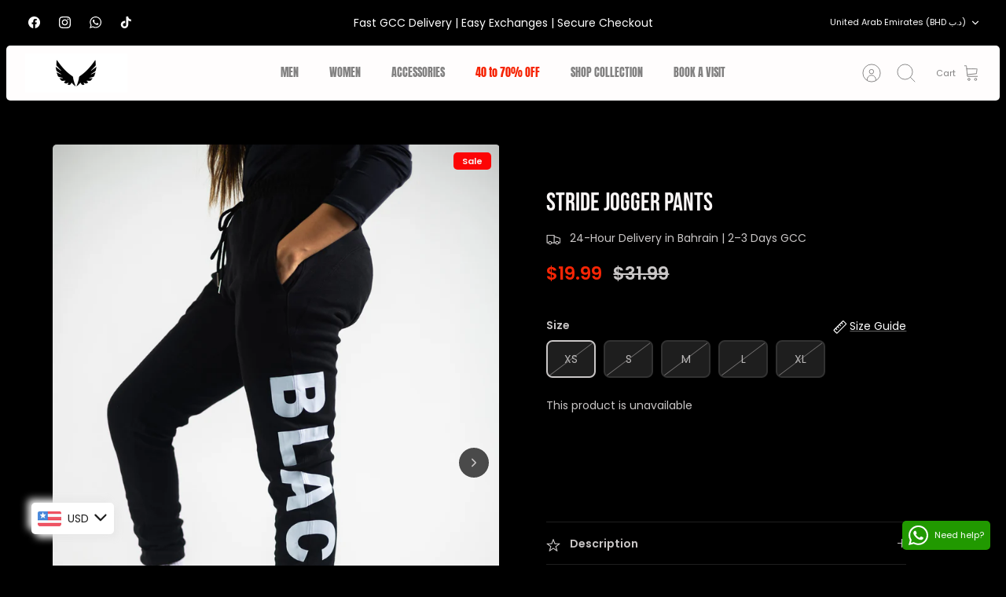

--- FILE ---
content_type: text/html; charset=utf-8
request_url: https://theblackactive.com/en-ae/products/stride-jogger-pants
body_size: 45902
content:
<!DOCTYPE html><html lang="en" dir="ltr" class="no-js">
<head>
  <!-- Mode 5.0.0 -->

  <title>STRIDE JOGGER PANTS &ndash; Black Active Fitness</title>

  <meta charset="utf-8" />
<meta name="viewport" content="width=device-width,initial-scale=1.0" />
<meta http-equiv="X-UA-Compatible" content="IE=edge">

<link rel="preconnect" href="https://cdn.shopify.com" crossorigin>
<link rel="preconnect" href="https://fonts.shopify.com" crossorigin>
<link rel="preconnect" href="https://monorail-edge.shopifysvc.com"><link rel="preload" as="font" href="//theblackactive.com/cdn/fonts/poppins/poppins_n4.0ba78fa5af9b0e1a374041b3ceaadf0a43b41362.woff2" type="font/woff2" crossorigin><link rel="preload" as="font" href="//theblackactive.com/cdn/fonts/anton/anton_n4.2ba6159dc1abf4f060e423ec24adc22041130b7f.woff2" type="font/woff2" crossorigin><link rel="preload" as="font" href="//theblackactive.com/cdn/fonts/bebas_neue/bebasneue_n4.135cdbcf397f167ca17d9c75224e0af26b4b4e55.woff2" type="font/woff2" crossorigin><link rel="preload" href="//theblackactive.com/cdn/shop/t/12/assets/vendor.min.js?v=171821347312696842561768200054" as="script">
<link rel="preload" href="//theblackactive.com/cdn/shop/t/12/assets/theme.js?v=28015617341150380751768200054" as="script"><link rel="canonical" href="https://theblackactive.com/en-ae/products/stride-jogger-pants" /><link rel="icon" href="//theblackactive.com/cdn/shop/files/favicon_blackactive.png?crop=center&height=48&v=1737464177&width=48" type="image/png"><meta name="description" content="Introducing our Relaxed Fit Jogger Pants – where style meets comfort in every stride. Elevate your activewear wardrobe with these versatile joggers that seamlessly transition from workouts to outdoor adventures or laid-back lounge sessions. Relaxed Fit: Experience the freedom of movement with our Relaxed Fit Jogger Pan">
<style>
    @font-face {
  font-family: Poppins;
  font-weight: 400;
  font-style: normal;
  font-display: fallback;
  src: url("//theblackactive.com/cdn/fonts/poppins/poppins_n4.0ba78fa5af9b0e1a374041b3ceaadf0a43b41362.woff2") format("woff2"),
       url("//theblackactive.com/cdn/fonts/poppins/poppins_n4.214741a72ff2596839fc9760ee7a770386cf16ca.woff") format("woff");
}

    @font-face {
  font-family: Poppins;
  font-weight: 700;
  font-style: normal;
  font-display: fallback;
  src: url("//theblackactive.com/cdn/fonts/poppins/poppins_n7.56758dcf284489feb014a026f3727f2f20a54626.woff2") format("woff2"),
       url("//theblackactive.com/cdn/fonts/poppins/poppins_n7.f34f55d9b3d3205d2cd6f64955ff4b36f0cfd8da.woff") format("woff");
}

    @font-face {
  font-family: Poppins;
  font-weight: 600;
  font-style: normal;
  font-display: fallback;
  src: url("//theblackactive.com/cdn/fonts/poppins/poppins_n6.aa29d4918bc243723d56b59572e18228ed0786f6.woff2") format("woff2"),
       url("//theblackactive.com/cdn/fonts/poppins/poppins_n6.5f815d845fe073750885d5b7e619ee00e8111208.woff") format("woff");
}

    @font-face {
  font-family: Poppins;
  font-weight: 500;
  font-style: normal;
  font-display: fallback;
  src: url("//theblackactive.com/cdn/fonts/poppins/poppins_n5.ad5b4b72b59a00358afc706450c864c3c8323842.woff2") format("woff2"),
       url("//theblackactive.com/cdn/fonts/poppins/poppins_n5.33757fdf985af2d24b32fcd84c9a09224d4b2c39.woff") format("woff");
}

    @font-face {
  font-family: Poppins;
  font-weight: 400;
  font-style: italic;
  font-display: fallback;
  src: url("//theblackactive.com/cdn/fonts/poppins/poppins_i4.846ad1e22474f856bd6b81ba4585a60799a9f5d2.woff2") format("woff2"),
       url("//theblackactive.com/cdn/fonts/poppins/poppins_i4.56b43284e8b52fc64c1fd271f289a39e8477e9ec.woff") format("woff");
}

    @font-face {
  font-family: Poppins;
  font-weight: 700;
  font-style: italic;
  font-display: fallback;
  src: url("//theblackactive.com/cdn/fonts/poppins/poppins_i7.42fd71da11e9d101e1e6c7932199f925f9eea42d.woff2") format("woff2"),
       url("//theblackactive.com/cdn/fonts/poppins/poppins_i7.ec8499dbd7616004e21155106d13837fff4cf556.woff") format("woff");
}

    @font-face {
  font-family: "Bebas Neue";
  font-weight: 400;
  font-style: normal;
  font-display: fallback;
  src: url("//theblackactive.com/cdn/fonts/bebas_neue/bebasneue_n4.135cdbcf397f167ca17d9c75224e0af26b4b4e55.woff2") format("woff2"),
       url("//theblackactive.com/cdn/fonts/bebas_neue/bebasneue_n4.3288a6929ba3287812eb6a03e362ee0bf5be1e3d.woff") format("woff");
}

    
    @font-face {
  font-family: Anton;
  font-weight: 400;
  font-style: normal;
  font-display: fallback;
  src: url("//theblackactive.com/cdn/fonts/anton/anton_n4.2ba6159dc1abf4f060e423ec24adc22041130b7f.woff2") format("woff2"),
       url("//theblackactive.com/cdn/fonts/anton/anton_n4.4dfcf4cc9b33342f25e44f2b47f32840ec097e13.woff") format("woff");
}

    
    
  </style>

  <meta property="og:site_name" content="Black Active Fitness">
<meta property="og:url" content="https://theblackactive.com/en-ae/products/stride-jogger-pants">
<meta property="og:title" content="STRIDE JOGGER PANTS">
<meta property="og:type" content="product">
<meta property="og:description" content="Introducing our Relaxed Fit Jogger Pants – where style meets comfort in every stride. Elevate your activewear wardrobe with these versatile joggers that seamlessly transition from workouts to outdoor adventures or laid-back lounge sessions. Relaxed Fit: Experience the freedom of movement with our Relaxed Fit Jogger Pan"><meta property="og:image" content="http://theblackactive.com/cdn/shop/files/EA5FBE56-44B1-4B8D-8158-0E984EB52721_1200x1200.jpg?v=1700078386">
  <meta property="og:image:secure_url" content="https://theblackactive.com/cdn/shop/files/EA5FBE56-44B1-4B8D-8158-0E984EB52721_1200x1200.jpg?v=1700078386">
  <meta property="og:image:width" content="1366">
  <meta property="og:image:height" content="2048"><meta property="og:price:amount" content="7.50">
  <meta property="og:price:currency" content="BHD"><meta name="twitter:card" content="summary_large_image">
<meta name="twitter:title" content="STRIDE JOGGER PANTS">
<meta name="twitter:description" content="Introducing our Relaxed Fit Jogger Pants – where style meets comfort in every stride. Elevate your activewear wardrobe with these versatile joggers that seamlessly transition from workouts to outdoor adventures or laid-back lounge sessions. Relaxed Fit: Experience the freedom of movement with our Relaxed Fit Jogger Pan">


  <link href="//theblackactive.com/cdn/shop/t/12/assets/styles.css?v=1477896104277613831768458857" rel="stylesheet" type="text/css" media="all" />
<script>
    document.documentElement.className = document.documentElement.className.replace('no-js', 'js');
    window.theme = window.theme || {};
    theme.money_format_with_product_code_preference = "\u003cspan class=money\u003e{{amount}} BD\u003c\/span\u003e";
    theme.money_format = "\u003cspan class=money\u003e{{amount}} BD\u003c\/span\u003e";
    theme.strings = {
      previous: "Previous",
      next: "Next",
      addressError: "Error looking up that address",
      addressNoResults: "No results for that address",
      addressQueryLimit: "You have exceeded the Google API usage limit. Consider upgrading to a \u003ca href=\"https:\/\/developers.google.com\/maps\/premium\/usage-limits\"\u003ePremium Plan\u003c\/a\u003e.",
      authError: "There was a problem authenticating your Google Maps API Key.",
      icon_labels_left: "Left",
      icon_labels_right: "Right",
      icon_labels_down: "Down",
      icon_labels_close: "Close",
      icon_labels_plus: "Plus",
      imageSlider: "Image slider",
      cart_terms_confirmation: "You must agree to the terms and conditions before continuing.",
      cart_general_quantity_too_high: "You can only have [QUANTITY] in your cart",
      products_listing_from: "From",
      products_product_add_to_cart: "Add to Cart",
      products_variant_no_stock: "Sold out",
      products_variant_non_existent: "Unavailable",
      products_product_pick_a: "Pick a",
      general_navigation_menu_toggle_aria_label: "Toggle menu",
      general_accessibility_labels_close: "Close",
      products_product_added_to_cart: "Added to cart",
      general_quick_search_pages: "Pages",
      general_quick_search_no_results: "Sorry, we couldn\u0026#39;t find any results"
    };
    theme.routes = {
      search_url: '/en-ae/search',
      cart_url: '/en-ae/cart',
      cart_add_url: '/en-ae/cart/add.js',
      cart_change_url: '/en-ae/cart/change.js',
      cart_update_url: '/en-ae/cart/update.js',
      predictive_search_url: '/en-ae/search/suggest'
    };
    theme.settings = {
      cart_type: "drawer",
      after_add_to_cart: "drawer",
      quickbuy_style: "button-quick-add",
      quickbuy_visibility: "always",
      avoid_orphans: true,
      qb_enable_sticky_cols: true,
      show_search_suggestions: true
    };

    theme.enqueueStyleUpdateQueue = [];
    theme.enqueueStyleUpdateTimeoutId = null;
    theme.enqueueStyleUpdate = (cb) => {
      clearTimeout(theme.enqueueStyleUpdateTimeoutId);
      theme.enqueueStyleUpdateQueue.push(cb);
      theme.enqueueStyleUpdateTimeoutId = setTimeout(() => {
        while (theme.enqueueStyleUpdateQueue.length > 0) {
          theme.enqueueStyleUpdateQueue.pop()();
        }
      }, 0);
    }
  </script>

  <script src="//theblackactive.com/cdn/shop/t/12/assets/vendor.min.js?v=171821347312696842561768200054" defer></script>
  <script src="//theblackactive.com/cdn/shop/t/12/assets/theme.js?v=28015617341150380751768200054" defer></script>

  <script>window.performance && window.performance.mark && window.performance.mark('shopify.content_for_header.start');</script><meta id="shopify-digital-wallet" name="shopify-digital-wallet" content="/59407925455/digital_wallets/dialog">
<link rel="alternate" hreflang="x-default" href="https://theblackactive.com/products/stride-jogger-pants">
<link rel="alternate" hreflang="en" href="https://theblackactive.com/products/stride-jogger-pants">
<link rel="alternate" hreflang="ar" href="https://theblackactive.com/ar/products/stride-jogger-pants">
<link rel="alternate" hreflang="en-KW" href="https://theblackactive.com/en-kw/products/stride-jogger-pants">
<link rel="alternate" hreflang="en-QA" href="https://theblackactive.com/en-qa/products/stride-jogger-pants">
<link rel="alternate" hreflang="en-AE" href="https://theblackactive.com/en-ae/products/stride-jogger-pants">
<link rel="alternate" type="application/json+oembed" href="https://theblackactive.com/en-ae/products/stride-jogger-pants.oembed">
<script async="async" src="/checkouts/internal/preloads.js?locale=en-AE"></script>
<script id="shopify-features" type="application/json">{"accessToken":"a223979392c0f01de4e8ed86e2417d4c","betas":["rich-media-storefront-analytics"],"domain":"theblackactive.com","predictiveSearch":true,"shopId":59407925455,"locale":"en"}</script>
<script>var Shopify = Shopify || {};
Shopify.shop = "black-active-fitness.myshopify.com";
Shopify.locale = "en";
Shopify.currency = {"active":"BHD","rate":"1.0"};
Shopify.country = "AE";
Shopify.theme = {"name":"Copy of Updated copy of Mode","id":134739853519,"schema_name":"Mode","schema_version":"5.0.0","theme_store_id":1578,"role":"main"};
Shopify.theme.handle = "null";
Shopify.theme.style = {"id":null,"handle":null};
Shopify.cdnHost = "theblackactive.com/cdn";
Shopify.routes = Shopify.routes || {};
Shopify.routes.root = "/en-ae/";</script>
<script type="module">!function(o){(o.Shopify=o.Shopify||{}).modules=!0}(window);</script>
<script>!function(o){function n(){var o=[];function n(){o.push(Array.prototype.slice.apply(arguments))}return n.q=o,n}var t=o.Shopify=o.Shopify||{};t.loadFeatures=n(),t.autoloadFeatures=n()}(window);</script>
<script id="shop-js-analytics" type="application/json">{"pageType":"product"}</script>
<script defer="defer" async type="module" src="//theblackactive.com/cdn/shopifycloud/shop-js/modules/v2/client.init-shop-cart-sync_BT-GjEfc.en.esm.js"></script>
<script defer="defer" async type="module" src="//theblackactive.com/cdn/shopifycloud/shop-js/modules/v2/chunk.common_D58fp_Oc.esm.js"></script>
<script defer="defer" async type="module" src="//theblackactive.com/cdn/shopifycloud/shop-js/modules/v2/chunk.modal_xMitdFEc.esm.js"></script>
<script type="module">
  await import("//theblackactive.com/cdn/shopifycloud/shop-js/modules/v2/client.init-shop-cart-sync_BT-GjEfc.en.esm.js");
await import("//theblackactive.com/cdn/shopifycloud/shop-js/modules/v2/chunk.common_D58fp_Oc.esm.js");
await import("//theblackactive.com/cdn/shopifycloud/shop-js/modules/v2/chunk.modal_xMitdFEc.esm.js");

  window.Shopify.SignInWithShop?.initShopCartSync?.({"fedCMEnabled":true,"windoidEnabled":true});

</script>
<script>(function() {
  var isLoaded = false;
  function asyncLoad() {
    if (isLoaded) return;
    isLoaded = true;
    var urls = ["https:\/\/theblackactive.com\/apps\/buckscc\/sdk.min.js?shop=black-active-fitness.myshopify.com","https:\/\/ufe.helixo.co\/scripts\/sdk.min.js?shop=black-active-fitness.myshopify.com","https:\/\/appv2.sweethelp.io\/sweet-help.js?shop=black-active-fitness.myshopify.com","https:\/\/storage.nfcube.com\/instafeed-322d15f51c44b01859fa25d755d3147a.js?shop=black-active-fitness.myshopify.com"];
    for (var i = 0; i < urls.length; i++) {
      var s = document.createElement('script');
      s.type = 'text/javascript';
      s.async = true;
      s.src = urls[i];
      var x = document.getElementsByTagName('script')[0];
      x.parentNode.insertBefore(s, x);
    }
  };
  if(window.attachEvent) {
    window.attachEvent('onload', asyncLoad);
  } else {
    window.addEventListener('load', asyncLoad, false);
  }
})();</script>
<script id="__st">var __st={"a":59407925455,"offset":10800,"reqid":"cb73ebec-96e6-495d-9b8c-224d6bb7a72a-1769358043","pageurl":"theblackactive.com\/en-ae\/products\/stride-jogger-pants","u":"fca0a6cd5b54","p":"product","rtyp":"product","rid":7290777895119};</script>
<script>window.ShopifyPaypalV4VisibilityTracking = true;</script>
<script id="captcha-bootstrap">!function(){'use strict';const t='contact',e='account',n='new_comment',o=[[t,t],['blogs',n],['comments',n],[t,'customer']],c=[[e,'customer_login'],[e,'guest_login'],[e,'recover_customer_password'],[e,'create_customer']],r=t=>t.map((([t,e])=>`form[action*='/${t}']:not([data-nocaptcha='true']) input[name='form_type'][value='${e}']`)).join(','),a=t=>()=>t?[...document.querySelectorAll(t)].map((t=>t.form)):[];function s(){const t=[...o],e=r(t);return a(e)}const i='password',u='form_key',d=['recaptcha-v3-token','g-recaptcha-response','h-captcha-response',i],f=()=>{try{return window.sessionStorage}catch{return}},m='__shopify_v',_=t=>t.elements[u];function p(t,e,n=!1){try{const o=window.sessionStorage,c=JSON.parse(o.getItem(e)),{data:r}=function(t){const{data:e,action:n}=t;return t[m]||n?{data:e,action:n}:{data:t,action:n}}(c);for(const[e,n]of Object.entries(r))t.elements[e]&&(t.elements[e].value=n);n&&o.removeItem(e)}catch(o){console.error('form repopulation failed',{error:o})}}const l='form_type',E='cptcha';function T(t){t.dataset[E]=!0}const w=window,h=w.document,L='Shopify',v='ce_forms',y='captcha';let A=!1;((t,e)=>{const n=(g='f06e6c50-85a8-45c8-87d0-21a2b65856fe',I='https://cdn.shopify.com/shopifycloud/storefront-forms-hcaptcha/ce_storefront_forms_captcha_hcaptcha.v1.5.2.iife.js',D={infoText:'Protected by hCaptcha',privacyText:'Privacy',termsText:'Terms'},(t,e,n)=>{const o=w[L][v],c=o.bindForm;if(c)return c(t,g,e,D).then(n);var r;o.q.push([[t,g,e,D],n]),r=I,A||(h.body.append(Object.assign(h.createElement('script'),{id:'captcha-provider',async:!0,src:r})),A=!0)});var g,I,D;w[L]=w[L]||{},w[L][v]=w[L][v]||{},w[L][v].q=[],w[L][y]=w[L][y]||{},w[L][y].protect=function(t,e){n(t,void 0,e),T(t)},Object.freeze(w[L][y]),function(t,e,n,w,h,L){const[v,y,A,g]=function(t,e,n){const i=e?o:[],u=t?c:[],d=[...i,...u],f=r(d),m=r(i),_=r(d.filter((([t,e])=>n.includes(e))));return[a(f),a(m),a(_),s()]}(w,h,L),I=t=>{const e=t.target;return e instanceof HTMLFormElement?e:e&&e.form},D=t=>v().includes(t);t.addEventListener('submit',(t=>{const e=I(t);if(!e)return;const n=D(e)&&!e.dataset.hcaptchaBound&&!e.dataset.recaptchaBound,o=_(e),c=g().includes(e)&&(!o||!o.value);(n||c)&&t.preventDefault(),c&&!n&&(function(t){try{if(!f())return;!function(t){const e=f();if(!e)return;const n=_(t);if(!n)return;const o=n.value;o&&e.removeItem(o)}(t);const e=Array.from(Array(32),(()=>Math.random().toString(36)[2])).join('');!function(t,e){_(t)||t.append(Object.assign(document.createElement('input'),{type:'hidden',name:u})),t.elements[u].value=e}(t,e),function(t,e){const n=f();if(!n)return;const o=[...t.querySelectorAll(`input[type='${i}']`)].map((({name:t})=>t)),c=[...d,...o],r={};for(const[a,s]of new FormData(t).entries())c.includes(a)||(r[a]=s);n.setItem(e,JSON.stringify({[m]:1,action:t.action,data:r}))}(t,e)}catch(e){console.error('failed to persist form',e)}}(e),e.submit())}));const S=(t,e)=>{t&&!t.dataset[E]&&(n(t,e.some((e=>e===t))),T(t))};for(const o of['focusin','change'])t.addEventListener(o,(t=>{const e=I(t);D(e)&&S(e,y())}));const B=e.get('form_key'),M=e.get(l),P=B&&M;t.addEventListener('DOMContentLoaded',(()=>{const t=y();if(P)for(const e of t)e.elements[l].value===M&&p(e,B);[...new Set([...A(),...v().filter((t=>'true'===t.dataset.shopifyCaptcha))])].forEach((e=>S(e,t)))}))}(h,new URLSearchParams(w.location.search),n,t,e,['guest_login'])})(!0,!0)}();</script>
<script integrity="sha256-4kQ18oKyAcykRKYeNunJcIwy7WH5gtpwJnB7kiuLZ1E=" data-source-attribution="shopify.loadfeatures" defer="defer" src="//theblackactive.com/cdn/shopifycloud/storefront/assets/storefront/load_feature-a0a9edcb.js" crossorigin="anonymous"></script>
<script data-source-attribution="shopify.dynamic_checkout.dynamic.init">var Shopify=Shopify||{};Shopify.PaymentButton=Shopify.PaymentButton||{isStorefrontPortableWallets:!0,init:function(){window.Shopify.PaymentButton.init=function(){};var t=document.createElement("script");t.src="https://theblackactive.com/cdn/shopifycloud/portable-wallets/latest/portable-wallets.en.js",t.type="module",document.head.appendChild(t)}};
</script>
<script data-source-attribution="shopify.dynamic_checkout.buyer_consent">
  function portableWalletsHideBuyerConsent(e){var t=document.getElementById("shopify-buyer-consent"),n=document.getElementById("shopify-subscription-policy-button");t&&n&&(t.classList.add("hidden"),t.setAttribute("aria-hidden","true"),n.removeEventListener("click",e))}function portableWalletsShowBuyerConsent(e){var t=document.getElementById("shopify-buyer-consent"),n=document.getElementById("shopify-subscription-policy-button");t&&n&&(t.classList.remove("hidden"),t.removeAttribute("aria-hidden"),n.addEventListener("click",e))}window.Shopify?.PaymentButton&&(window.Shopify.PaymentButton.hideBuyerConsent=portableWalletsHideBuyerConsent,window.Shopify.PaymentButton.showBuyerConsent=portableWalletsShowBuyerConsent);
</script>
<script data-source-attribution="shopify.dynamic_checkout.cart.bootstrap">document.addEventListener("DOMContentLoaded",(function(){function t(){return document.querySelector("shopify-accelerated-checkout-cart, shopify-accelerated-checkout")}if(t())Shopify.PaymentButton.init();else{new MutationObserver((function(e,n){t()&&(Shopify.PaymentButton.init(),n.disconnect())})).observe(document.body,{childList:!0,subtree:!0})}}));
</script>
<script id="sections-script" data-sections="related-products" defer="defer" src="//theblackactive.com/cdn/shop/t/12/compiled_assets/scripts.js?v=2378"></script>
<script>window.performance && window.performance.mark && window.performance.mark('shopify.content_for_header.end');</script>
<!-- BEGIN app block: shopify://apps/bucks/blocks/app-embed/4f0a9b06-9da4-4a49-b378-2de9d23a3af3 -->
<script>
  window.bucksCC = window.bucksCC || {};
  window.bucksCC.metaConfig = {};
  window.bucksCC.reConvert = function() {};
  "function" != typeof Object.assign && (Object.assign = function(n) {
    if (null == n) 
      throw new TypeError("Cannot convert undefined or null to object");
    



    for (var r = Object(n), t = 1; t < arguments.length; t++) {
      var e = arguments[t];
      if (null != e) 
        for (var o in e) 
          e.hasOwnProperty(o) && (r[o] = e[o])
    }
    return r
  });

const bucks_validateJson = json => {
    let checkedJson;
    try {
        checkedJson = JSON.parse(json);
    } catch (error) { }
    return checkedJson;
};

  const bucks_encodedData = "[base64]";

  const bucks_myshopifyDomain = "theblackactive.com";

  const decodedURI = atob(bucks_encodedData);
  const bucks_decodedString = decodeURIComponent(decodedURI);


  const bucks_parsedData = bucks_validateJson(bucks_decodedString) || {};
  Object.assign(window.bucksCC.metaConfig, {

    ... bucks_parsedData,
    money_format: "\u003cspan class=money\u003e{{amount}} BD\u003c\/span\u003e",
    money_with_currency_format: "\u003cspan class=money\u003e{{amount}} BD\u003c\/span\u003e",
    userCurrency: "BHD"

  });
  window.bucksCC.reConvert = function() {};
  window.bucksCC.themeAppExtension = true;
  window.bucksCC.metaConfig.multiCurrencies = [];
  window.bucksCC.localization = {};
  
  

  window.bucksCC.localization.availableCountries = ["AF","AX","AL","DZ","AD","AO","AI","AG","AR","AM","AW","AC","AU","AT","AZ","BS","BH","BD","BB","BY","BE","BZ","BJ","BM","BT","BO","BA","BW","BR","IO","VG","BN","BG","BF","BI","KH","CM","CA","CV","BQ","KY","CF","TD","CL","CN","CX","CC","CO","KM","CG","CD","CK","CR","CI","HR","CW","CY","CZ","DK","DJ","DM","DO","EC","EG","SV","GQ","ER","EE","SZ","ET","FK","FO","FJ","FI","FR","GF","PF","TF","GA","GM","GE","DE","GH","GI","GR","GL","GD","GP","GT","GG","GN","GW","GY","HT","HN","HK","HU","IS","IN","ID","IQ","IE","IM","IL","IT","JM","JP","JE","JO","KZ","KE","KI","XK","KW","KG","LA","LV","LB","LS","LR","LY","LI","LT","LU","MO","MG","MW","MY","MV","ML","MT","MQ","MR","MU","YT","MX","MD","MC","MN","ME","MS","MA","MZ","MM","NA","NR","NP","NL","NC","NZ","NI","NE","NG","NU","NF","MK","NO","OM","PK","PS","PA","PG","PY","PE","PH","PN","PL","PT","QA","RE","RO","RU","RW","WS","SM","ST","SA","SN","RS","SC","SL","SG","SX","SK","SI","SB","SO","ZA","GS","KR","SS","ES","LK","BL","SH","KN","LC","MF","PM","VC","SD","SR","SJ","SE","CH","TW","TJ","TZ","TH","TL","TG","TK","TO","TT","TA","TN","TR","TM","TC","TV","UM","UG","UA","AE","GB","US","UY","UZ","VU","VA","VE","VN","WF","EH","YE","ZM","ZW"];
  window.bucksCC.localization.availableLanguages = ["en"];

  
  window.bucksCC.metaConfig.multiCurrencies = "BHD".split(',') || '';
  window.bucksCC.metaConfig.cartCurrency = "BHD" || '';

  if ((((window || {}).bucksCC || {}).metaConfig || {}).instantLoader) {
    self.fetch || (self.fetch = function(e, n) {
      return n = n || {},
      new Promise(function(t, s) {
        var r = new XMLHttpRequest,
          o = [],
          u = [],
          i = {},
          a = function() {
            return {
              ok: 2 == (r.status / 100 | 0),
              statusText: r.statusText,
              status: r.status,
              url: r.responseURL,
              text: function() {
                return Promise.resolve(r.responseText)
              },
              json: function() {
                return Promise.resolve(JSON.parse(r.responseText))
              },
              blob: function() {
                return Promise.resolve(new Blob([r.response]))
              },
              clone: a,
              headers: {
                keys: function() {
                  return o
                },
                entries: function() {
                  return u
                },
                get: function(e) {
                  return i[e.toLowerCase()]
                },
                has: function(e) {
                  return e.toLowerCase() in i
                }
              }
            }
          };
        for (var c in r.open(n.method || "get", e, !0), r.onload = function() {
          r.getAllResponseHeaders().replace(/^(.*?):[^S\n]*([sS]*?)$/gm, function(e, n, t) {
            o.push(n = n.toLowerCase()),
            u.push([n, t]),
            i[n] = i[n]
              ? i[n] + "," + t
              : t
          }),
          t(a())
        },
        r.onerror = s,
        r.withCredentials = "include" == n.credentials,
        n.headers) 
          r.setRequestHeader(c, n.headers[c]);
        r.send(n.body || null)
      })
    });
    !function() {
      function t(t) {
        const e = document.createElement("style");
        e.innerText = t,
        document.head.appendChild(e)
      }
      function e(t) {
        const e = document.createElement("script");
        e.type = "text/javascript",
        e.text = t,
        document.head.appendChild(e),
        console.log("%cBUCKSCC: Instant Loader Activated ⚡️", "background: #1c64f6; color: #fff; font-size: 12px; font-weight:bold; padding: 5px 10px; border-radius: 3px")
      }
      let n = sessionStorage.getItem("bucksccHash");
      (
        n = n
          ? JSON.parse(n)
          : null
      )
        ? e(n)
        : fetch(`https://${bucks_myshopifyDomain}/apps/buckscc/sdk.min.js`, {mode: "no-cors"}).then(function(t) {
          return t.text()
        }).then(function(t) {
          if ((t || "").length > 100) {
            const o = JSON.stringify(t);
            sessionStorage.setItem("bucksccHash", o),
            n = t,
            e(t)
          }
        })
    }();
  }

  const themeAppExLoadEvent = new Event("BUCKSCC_THEME-APP-EXTENSION_LOADED", { bubbles: true, cancelable: false });

  // Dispatch the custom event on the window
  window.dispatchEvent(themeAppExLoadEvent);

</script><!-- END app block --><!-- BEGIN app block: shopify://apps/yotpo-product-reviews/blocks/reviews_tab/eb7dfd7d-db44-4334-bc49-c893b51b36cf -->



<!-- END app block --><!-- BEGIN app block: shopify://apps/sb-multi-pixels/blocks/app-embed/40a16300-89a3-4e21-943b-e2c31e744e27 --><script type="text/javascript">
  if (! window['SocialMediaPixelData']) {
    var SocialMediaPixelData = {
      shop: "theblackactive.com",
      pixels: []
    };
  }</script>



<script src="https://cdn.shopify.com/extensions/019bdb64-0fd7-730b-8374-1bf1d784ba2f/multipixel-shopify-app-34/assets/tracker.js"defer></script><!-- END app block --><!-- BEGIN app block: shopify://apps/yotpo-product-reviews/blocks/settings/eb7dfd7d-db44-4334-bc49-c893b51b36cf -->


  <script type="text/javascript" src="https://cdn-widgetsrepository.yotpo.com/v1/loader/zpzidomnUjKcPrHX07uULcbX0DyUau18HZZyG9st?languageCode=en" async></script>



  
<!-- END app block --><!-- BEGIN app block: shopify://apps/ufe-cross-sell-upsell-bundle/blocks/app-embed/588d2ac5-62f3-4ccd-8638-da98ec61fa90 -->



<script>
  window.isUfeInstalled = true;
  
  window.ufeStore = {
    collections: [303184445647,293313282255,293783994575],
    tags: 'women top,WOMENS'.split(','),
    selectedVariantId: 43137563721935,
    moneyFormat: "\u003cspan class=money\u003e{{amount}} BD\u003c\/span\u003e",
    moneyFormatWithCurrency: "\u003cspan class=money\u003e{{amount}} BD\u003c\/span\u003e",
    currency: "BHD",
    customerId: null,
    productAvailable: null,
    productMapping: [],
    meta: {
        pageType: 'product' ,
        productId: 7290777895119 ,
        selectedVariantId: 43137563721935,
        collectionId: null
    }
  }
  


  
    window.ufeStore.cartTotal = 0;
    window.ufeStore.cart = {"note":null,"attributes":{},"original_total_price":0,"total_price":0,"total_discount":0,"total_weight":0.0,"item_count":0,"items":[],"requires_shipping":false,"currency":"BHD","items_subtotal_price":0,"cart_level_discount_applications":[],"checkout_charge_amount":0},
    
  

   window.ufeStore.localization = {};
  
  

  window.ufeStore.localization.availableCountries = ["AF","AX","AL","DZ","AD","AO","AI","AG","AR","AM","AW","AC","AU","AT","AZ","BS","BH","BD","BB","BY","BE","BZ","BJ","BM","BT","BO","BA","BW","BR","IO","VG","BN","BG","BF","BI","KH","CM","CA","CV","BQ","KY","CF","TD","CL","CN","CX","CC","CO","KM","CG","CD","CK","CR","CI","HR","CW","CY","CZ","DK","DJ","DM","DO","EC","EG","SV","GQ","ER","EE","SZ","ET","FK","FO","FJ","FI","FR","GF","PF","TF","GA","GM","GE","DE","GH","GI","GR","GL","GD","GP","GT","GG","GN","GW","GY","HT","HN","HK","HU","IS","IN","ID","IQ","IE","IM","IL","IT","JM","JP","JE","JO","KZ","KE","KI","XK","KW","KG","LA","LV","LB","LS","LR","LY","LI","LT","LU","MO","MG","MW","MY","MV","ML","MT","MQ","MR","MU","YT","MX","MD","MC","MN","ME","MS","MA","MZ","MM","NA","NR","NP","NL","NC","NZ","NI","NE","NG","NU","NF","MK","NO","OM","PK","PS","PA","PG","PY","PE","PH","PN","PL","PT","QA","RE","RO","RU","RW","WS","SM","ST","SA","SN","RS","SC","SL","SG","SX","SK","SI","SB","SO","ZA","GS","KR","SS","ES","LK","BL","SH","KN","LC","MF","PM","VC","SD","SR","SJ","SE","CH","TW","TJ","TZ","TH","TL","TG","TK","TO","TT","TA","TN","TR","TM","TC","TV","UM","UG","UA","AE","GB","US","UY","UZ","VU","VA","VE","VN","WF","EH","YE","ZM","ZW"];
  window.ufeStore.localization.availableLanguages = ["en"];

  console.log("%c UFE: Funnel Engines ⚡️ Full Throttle 🦾😎!", 'font-weight: bold; letter-spacing: 2px; font-family: system-ui, -apple-system, BlinkMacSystemFont, "Segoe UI", "Roboto", "Oxygen", "Ubuntu", Arial, sans-serif;font-size: 20px;color: rgb(25, 124, 255); text-shadow: 1px 1px 0 rgb(62, 246, 255)');
  console.log(`%c \n Funnels on Black Active Fitness is powered by Upsell Funnel Engine. \n  \n   → Positive ROI Guaranteed \n   → #1 Upsell Funnel App\n   → Increased AOV & LTV\n   → All-In-One Upsell & Cross Sell\n  \n Know more: https://helixo.co/ufe \n\n  \n  `,'font-size: 12px;font-family: monospace;padding: 1px 2px;line-height: 1');
   
</script>


<script async src="https://ufe.helixo.co/scripts/app-core.min.js?shop=black-active-fitness.myshopify.com"></script><!-- END app block --><script src="https://cdn.shopify.com/extensions/019bc5da-5ba6-7e9a-9888-a6222a70d7c3/js-client-214/assets/pushowl-shopify.js" type="text/javascript" defer="defer"></script>
<script src="https://cdn.shopify.com/extensions/4e276193-403c-423f-833c-fefed71819cf/forms-2298/assets/shopify-forms-loader.js" type="text/javascript" defer="defer"></script>
<script src="https://cdn.shopify.com/extensions/019ba2d3-5579-7382-9582-e9b49f858129/bucks-23/assets/widgetLoader.js" type="text/javascript" defer="defer"></script>
<script src="https://cdn.shopify.com/extensions/1f805629-c1d3-44c5-afa0-f2ef641295ef/booster-page-speed-optimizer-1/assets/speed-embed.js" type="text/javascript" defer="defer"></script>
<link href="https://monorail-edge.shopifysvc.com" rel="dns-prefetch">
<script>(function(){if ("sendBeacon" in navigator && "performance" in window) {try {var session_token_from_headers = performance.getEntriesByType('navigation')[0].serverTiming.find(x => x.name == '_s').description;} catch {var session_token_from_headers = undefined;}var session_cookie_matches = document.cookie.match(/_shopify_s=([^;]*)/);var session_token_from_cookie = session_cookie_matches && session_cookie_matches.length === 2 ? session_cookie_matches[1] : "";var session_token = session_token_from_headers || session_token_from_cookie || "";function handle_abandonment_event(e) {var entries = performance.getEntries().filter(function(entry) {return /monorail-edge.shopifysvc.com/.test(entry.name);});if (!window.abandonment_tracked && entries.length === 0) {window.abandonment_tracked = true;var currentMs = Date.now();var navigation_start = performance.timing.navigationStart;var payload = {shop_id: 59407925455,url: window.location.href,navigation_start,duration: currentMs - navigation_start,session_token,page_type: "product"};window.navigator.sendBeacon("https://monorail-edge.shopifysvc.com/v1/produce", JSON.stringify({schema_id: "online_store_buyer_site_abandonment/1.1",payload: payload,metadata: {event_created_at_ms: currentMs,event_sent_at_ms: currentMs}}));}}window.addEventListener('pagehide', handle_abandonment_event);}}());</script>
<script id="web-pixels-manager-setup">(function e(e,d,r,n,o){if(void 0===o&&(o={}),!Boolean(null===(a=null===(i=window.Shopify)||void 0===i?void 0:i.analytics)||void 0===a?void 0:a.replayQueue)){var i,a;window.Shopify=window.Shopify||{};var t=window.Shopify;t.analytics=t.analytics||{};var s=t.analytics;s.replayQueue=[],s.publish=function(e,d,r){return s.replayQueue.push([e,d,r]),!0};try{self.performance.mark("wpm:start")}catch(e){}var l=function(){var e={modern:/Edge?\/(1{2}[4-9]|1[2-9]\d|[2-9]\d{2}|\d{4,})\.\d+(\.\d+|)|Firefox\/(1{2}[4-9]|1[2-9]\d|[2-9]\d{2}|\d{4,})\.\d+(\.\d+|)|Chrom(ium|e)\/(9{2}|\d{3,})\.\d+(\.\d+|)|(Maci|X1{2}).+ Version\/(15\.\d+|(1[6-9]|[2-9]\d|\d{3,})\.\d+)([,.]\d+|)( \(\w+\)|)( Mobile\/\w+|) Safari\/|Chrome.+OPR\/(9{2}|\d{3,})\.\d+\.\d+|(CPU[ +]OS|iPhone[ +]OS|CPU[ +]iPhone|CPU IPhone OS|CPU iPad OS)[ +]+(15[._]\d+|(1[6-9]|[2-9]\d|\d{3,})[._]\d+)([._]\d+|)|Android:?[ /-](13[3-9]|1[4-9]\d|[2-9]\d{2}|\d{4,})(\.\d+|)(\.\d+|)|Android.+Firefox\/(13[5-9]|1[4-9]\d|[2-9]\d{2}|\d{4,})\.\d+(\.\d+|)|Android.+Chrom(ium|e)\/(13[3-9]|1[4-9]\d|[2-9]\d{2}|\d{4,})\.\d+(\.\d+|)|SamsungBrowser\/([2-9]\d|\d{3,})\.\d+/,legacy:/Edge?\/(1[6-9]|[2-9]\d|\d{3,})\.\d+(\.\d+|)|Firefox\/(5[4-9]|[6-9]\d|\d{3,})\.\d+(\.\d+|)|Chrom(ium|e)\/(5[1-9]|[6-9]\d|\d{3,})\.\d+(\.\d+|)([\d.]+$|.*Safari\/(?![\d.]+ Edge\/[\d.]+$))|(Maci|X1{2}).+ Version\/(10\.\d+|(1[1-9]|[2-9]\d|\d{3,})\.\d+)([,.]\d+|)( \(\w+\)|)( Mobile\/\w+|) Safari\/|Chrome.+OPR\/(3[89]|[4-9]\d|\d{3,})\.\d+\.\d+|(CPU[ +]OS|iPhone[ +]OS|CPU[ +]iPhone|CPU IPhone OS|CPU iPad OS)[ +]+(10[._]\d+|(1[1-9]|[2-9]\d|\d{3,})[._]\d+)([._]\d+|)|Android:?[ /-](13[3-9]|1[4-9]\d|[2-9]\d{2}|\d{4,})(\.\d+|)(\.\d+|)|Mobile Safari.+OPR\/([89]\d|\d{3,})\.\d+\.\d+|Android.+Firefox\/(13[5-9]|1[4-9]\d|[2-9]\d{2}|\d{4,})\.\d+(\.\d+|)|Android.+Chrom(ium|e)\/(13[3-9]|1[4-9]\d|[2-9]\d{2}|\d{4,})\.\d+(\.\d+|)|Android.+(UC? ?Browser|UCWEB|U3)[ /]?(15\.([5-9]|\d{2,})|(1[6-9]|[2-9]\d|\d{3,})\.\d+)\.\d+|SamsungBrowser\/(5\.\d+|([6-9]|\d{2,})\.\d+)|Android.+MQ{2}Browser\/(14(\.(9|\d{2,})|)|(1[5-9]|[2-9]\d|\d{3,})(\.\d+|))(\.\d+|)|K[Aa][Ii]OS\/(3\.\d+|([4-9]|\d{2,})\.\d+)(\.\d+|)/},d=e.modern,r=e.legacy,n=navigator.userAgent;return n.match(d)?"modern":n.match(r)?"legacy":"unknown"}(),u="modern"===l?"modern":"legacy",c=(null!=n?n:{modern:"",legacy:""})[u],f=function(e){return[e.baseUrl,"/wpm","/b",e.hashVersion,"modern"===e.buildTarget?"m":"l",".js"].join("")}({baseUrl:d,hashVersion:r,buildTarget:u}),m=function(e){var d=e.version,r=e.bundleTarget,n=e.surface,o=e.pageUrl,i=e.monorailEndpoint;return{emit:function(e){var a=e.status,t=e.errorMsg,s=(new Date).getTime(),l=JSON.stringify({metadata:{event_sent_at_ms:s},events:[{schema_id:"web_pixels_manager_load/3.1",payload:{version:d,bundle_target:r,page_url:o,status:a,surface:n,error_msg:t},metadata:{event_created_at_ms:s}}]});if(!i)return console&&console.warn&&console.warn("[Web Pixels Manager] No Monorail endpoint provided, skipping logging."),!1;try{return self.navigator.sendBeacon.bind(self.navigator)(i,l)}catch(e){}var u=new XMLHttpRequest;try{return u.open("POST",i,!0),u.setRequestHeader("Content-Type","text/plain"),u.send(l),!0}catch(e){return console&&console.warn&&console.warn("[Web Pixels Manager] Got an unhandled error while logging to Monorail."),!1}}}}({version:r,bundleTarget:l,surface:e.surface,pageUrl:self.location.href,monorailEndpoint:e.monorailEndpoint});try{o.browserTarget=l,function(e){var d=e.src,r=e.async,n=void 0===r||r,o=e.onload,i=e.onerror,a=e.sri,t=e.scriptDataAttributes,s=void 0===t?{}:t,l=document.createElement("script"),u=document.querySelector("head"),c=document.querySelector("body");if(l.async=n,l.src=d,a&&(l.integrity=a,l.crossOrigin="anonymous"),s)for(var f in s)if(Object.prototype.hasOwnProperty.call(s,f))try{l.dataset[f]=s[f]}catch(e){}if(o&&l.addEventListener("load",o),i&&l.addEventListener("error",i),u)u.appendChild(l);else{if(!c)throw new Error("Did not find a head or body element to append the script");c.appendChild(l)}}({src:f,async:!0,onload:function(){if(!function(){var e,d;return Boolean(null===(d=null===(e=window.Shopify)||void 0===e?void 0:e.analytics)||void 0===d?void 0:d.initialized)}()){var d=window.webPixelsManager.init(e)||void 0;if(d){var r=window.Shopify.analytics;r.replayQueue.forEach((function(e){var r=e[0],n=e[1],o=e[2];d.publishCustomEvent(r,n,o)})),r.replayQueue=[],r.publish=d.publishCustomEvent,r.visitor=d.visitor,r.initialized=!0}}},onerror:function(){return m.emit({status:"failed",errorMsg:"".concat(f," has failed to load")})},sri:function(e){var d=/^sha384-[A-Za-z0-9+/=]+$/;return"string"==typeof e&&d.test(e)}(c)?c:"",scriptDataAttributes:o}),m.emit({status:"loading"})}catch(e){m.emit({status:"failed",errorMsg:(null==e?void 0:e.message)||"Unknown error"})}}})({shopId: 59407925455,storefrontBaseUrl: "https://theblackactive.com",extensionsBaseUrl: "https://extensions.shopifycdn.com/cdn/shopifycloud/web-pixels-manager",monorailEndpoint: "https://monorail-edge.shopifysvc.com/unstable/produce_batch",surface: "storefront-renderer",enabledBetaFlags: ["2dca8a86"],webPixelsConfigList: [{"id":"459866319","configuration":"{\"pixel_id\":\"262223212078013\",\"pixel_type\":\"facebook_pixel\"}","eventPayloadVersion":"v1","runtimeContext":"OPEN","scriptVersion":"ca16bc87fe92b6042fbaa3acc2fbdaa6","type":"APP","apiClientId":2329312,"privacyPurposes":["ANALYTICS","MARKETING","SALE_OF_DATA"],"dataSharingAdjustments":{"protectedCustomerApprovalScopes":["read_customer_address","read_customer_email","read_customer_name","read_customer_personal_data","read_customer_phone"]}},{"id":"365723855","configuration":"{\"webPixelName\":\"Judge.me\"}","eventPayloadVersion":"v1","runtimeContext":"STRICT","scriptVersion":"34ad157958823915625854214640f0bf","type":"APP","apiClientId":683015,"privacyPurposes":["ANALYTICS"],"dataSharingAdjustments":{"protectedCustomerApprovalScopes":["read_customer_email","read_customer_name","read_customer_personal_data","read_customer_phone"]}},{"id":"304447695","configuration":"{\"shop\":\"black-active-fitness.myshopify.com\"}","eventPayloadVersion":"v1","runtimeContext":"STRICT","scriptVersion":"94b80d6b5f8a2309cad897219cb9737f","type":"APP","apiClientId":3090431,"privacyPurposes":["ANALYTICS","MARKETING","SALE_OF_DATA"],"dataSharingAdjustments":{"protectedCustomerApprovalScopes":["read_customer_address","read_customer_email","read_customer_name","read_customer_personal_data","read_customer_phone"]}},{"id":"200900815","configuration":"{\"config\":\"{\\\"pixel_id\\\":\\\"G-T64V96VVX7\\\",\\\"target_country\\\":\\\"BH\\\",\\\"gtag_events\\\":[{\\\"type\\\":\\\"begin_checkout\\\",\\\"action_label\\\":\\\"G-T64V96VVX7\\\"},{\\\"type\\\":\\\"search\\\",\\\"action_label\\\":\\\"G-T64V96VVX7\\\"},{\\\"type\\\":\\\"view_item\\\",\\\"action_label\\\":[\\\"G-T64V96VVX7\\\",\\\"MC-ENFJFBQ55Z\\\"]},{\\\"type\\\":\\\"purchase\\\",\\\"action_label\\\":[\\\"G-T64V96VVX7\\\",\\\"MC-ENFJFBQ55Z\\\"]},{\\\"type\\\":\\\"page_view\\\",\\\"action_label\\\":[\\\"G-T64V96VVX7\\\",\\\"MC-ENFJFBQ55Z\\\"]},{\\\"type\\\":\\\"add_payment_info\\\",\\\"action_label\\\":\\\"G-T64V96VVX7\\\"},{\\\"type\\\":\\\"add_to_cart\\\",\\\"action_label\\\":\\\"G-T64V96VVX7\\\"}],\\\"enable_monitoring_mode\\\":false}\"}","eventPayloadVersion":"v1","runtimeContext":"OPEN","scriptVersion":"b2a88bafab3e21179ed38636efcd8a93","type":"APP","apiClientId":1780363,"privacyPurposes":[],"dataSharingAdjustments":{"protectedCustomerApprovalScopes":["read_customer_address","read_customer_email","read_customer_name","read_customer_personal_data","read_customer_phone"]}},{"id":"194183375","configuration":"{\"subdomain\": \"black-active-fitness\"}","eventPayloadVersion":"v1","runtimeContext":"STRICT","scriptVersion":"69e1bed23f1568abe06fb9d113379033","type":"APP","apiClientId":1615517,"privacyPurposes":["ANALYTICS","MARKETING","SALE_OF_DATA"],"dataSharingAdjustments":{"protectedCustomerApprovalScopes":["read_customer_address","read_customer_email","read_customer_name","read_customer_personal_data","read_customer_phone"]}},{"id":"112394447","configuration":"{\"storeKey\":\"brd\"}","eventPayloadVersion":"v1","runtimeContext":"STRICT","scriptVersion":"1fcd92894b033b3f2a8156edc5ed393c","type":"APP","apiClientId":43378180097,"privacyPurposes":[],"dataSharingAdjustments":{"protectedCustomerApprovalScopes":["read_customer_personal_data"]}},{"id":"shopify-app-pixel","configuration":"{}","eventPayloadVersion":"v1","runtimeContext":"STRICT","scriptVersion":"0450","apiClientId":"shopify-pixel","type":"APP","privacyPurposes":["ANALYTICS","MARKETING"]},{"id":"shopify-custom-pixel","eventPayloadVersion":"v1","runtimeContext":"LAX","scriptVersion":"0450","apiClientId":"shopify-pixel","type":"CUSTOM","privacyPurposes":["ANALYTICS","MARKETING"]}],isMerchantRequest: false,initData: {"shop":{"name":"Black Active Fitness","paymentSettings":{"currencyCode":"BHD"},"myshopifyDomain":"black-active-fitness.myshopify.com","countryCode":"BH","storefrontUrl":"https:\/\/theblackactive.com\/en-ae"},"customer":null,"cart":null,"checkout":null,"productVariants":[{"price":{"amount":7.5,"currencyCode":"BHD"},"product":{"title":"STRIDE JOGGER PANTS","vendor":"Black Active Fitness","id":"7290777895119","untranslatedTitle":"STRIDE JOGGER PANTS","url":"\/en-ae\/products\/stride-jogger-pants","type":""},"id":"43137563721935","image":{"src":"\/\/theblackactive.com\/cdn\/shop\/files\/EA5FBE56-44B1-4B8D-8158-0E984EB52721.jpg?v=1700078386"},"sku":"SB-JP-1","title":"XS","untranslatedTitle":"XS"},{"price":{"amount":7.5,"currencyCode":"BHD"},"product":{"title":"STRIDE JOGGER PANTS","vendor":"Black Active Fitness","id":"7290777895119","untranslatedTitle":"STRIDE JOGGER PANTS","url":"\/en-ae\/products\/stride-jogger-pants","type":""},"id":"43137563754703","image":{"src":"\/\/theblackactive.com\/cdn\/shop\/files\/EA5FBE56-44B1-4B8D-8158-0E984EB52721.jpg?v=1700078386"},"sku":"SB-JP-1","title":"S","untranslatedTitle":"S"},{"price":{"amount":7.5,"currencyCode":"BHD"},"product":{"title":"STRIDE JOGGER PANTS","vendor":"Black Active Fitness","id":"7290777895119","untranslatedTitle":"STRIDE JOGGER PANTS","url":"\/en-ae\/products\/stride-jogger-pants","type":""},"id":"43137563787471","image":{"src":"\/\/theblackactive.com\/cdn\/shop\/files\/EA5FBE56-44B1-4B8D-8158-0E984EB52721.jpg?v=1700078386"},"sku":"SB-JP-1","title":"M","untranslatedTitle":"M"},{"price":{"amount":7.5,"currencyCode":"BHD"},"product":{"title":"STRIDE JOGGER PANTS","vendor":"Black Active Fitness","id":"7290777895119","untranslatedTitle":"STRIDE JOGGER PANTS","url":"\/en-ae\/products\/stride-jogger-pants","type":""},"id":"43137563820239","image":{"src":"\/\/theblackactive.com\/cdn\/shop\/files\/EA5FBE56-44B1-4B8D-8158-0E984EB52721.jpg?v=1700078386"},"sku":"SB-JP-1","title":"L","untranslatedTitle":"L"},{"price":{"amount":7.5,"currencyCode":"BHD"},"product":{"title":"STRIDE JOGGER PANTS","vendor":"Black Active Fitness","id":"7290777895119","untranslatedTitle":"STRIDE JOGGER PANTS","url":"\/en-ae\/products\/stride-jogger-pants","type":""},"id":"43137563853007","image":{"src":"\/\/theblackactive.com\/cdn\/shop\/files\/EA5FBE56-44B1-4B8D-8158-0E984EB52721.jpg?v=1700078386"},"sku":"SB-JP-1","title":"XL","untranslatedTitle":"XL"}],"purchasingCompany":null},},"https://theblackactive.com/cdn","fcfee988w5aeb613cpc8e4bc33m6693e112",{"modern":"","legacy":""},{"shopId":"59407925455","storefrontBaseUrl":"https:\/\/theblackactive.com","extensionBaseUrl":"https:\/\/extensions.shopifycdn.com\/cdn\/shopifycloud\/web-pixels-manager","surface":"storefront-renderer","enabledBetaFlags":"[\"2dca8a86\"]","isMerchantRequest":"false","hashVersion":"fcfee988w5aeb613cpc8e4bc33m6693e112","publish":"custom","events":"[[\"page_viewed\",{}],[\"product_viewed\",{\"productVariant\":{\"price\":{\"amount\":7.5,\"currencyCode\":\"BHD\"},\"product\":{\"title\":\"STRIDE JOGGER PANTS\",\"vendor\":\"Black Active Fitness\",\"id\":\"7290777895119\",\"untranslatedTitle\":\"STRIDE JOGGER PANTS\",\"url\":\"\/en-ae\/products\/stride-jogger-pants\",\"type\":\"\"},\"id\":\"43137563721935\",\"image\":{\"src\":\"\/\/theblackactive.com\/cdn\/shop\/files\/EA5FBE56-44B1-4B8D-8158-0E984EB52721.jpg?v=1700078386\"},\"sku\":\"SB-JP-1\",\"title\":\"XS\",\"untranslatedTitle\":\"XS\"}}]]"});</script><script>
  window.ShopifyAnalytics = window.ShopifyAnalytics || {};
  window.ShopifyAnalytics.meta = window.ShopifyAnalytics.meta || {};
  window.ShopifyAnalytics.meta.currency = 'BHD';
  var meta = {"product":{"id":7290777895119,"gid":"gid:\/\/shopify\/Product\/7290777895119","vendor":"Black Active Fitness","type":"","handle":"stride-jogger-pants","variants":[{"id":43137563721935,"price":750,"name":"STRIDE JOGGER PANTS - XS","public_title":"XS","sku":"SB-JP-1"},{"id":43137563754703,"price":750,"name":"STRIDE JOGGER PANTS - S","public_title":"S","sku":"SB-JP-1"},{"id":43137563787471,"price":750,"name":"STRIDE JOGGER PANTS - M","public_title":"M","sku":"SB-JP-1"},{"id":43137563820239,"price":750,"name":"STRIDE JOGGER PANTS - L","public_title":"L","sku":"SB-JP-1"},{"id":43137563853007,"price":750,"name":"STRIDE JOGGER PANTS - XL","public_title":"XL","sku":"SB-JP-1"}],"remote":false},"page":{"pageType":"product","resourceType":"product","resourceId":7290777895119,"requestId":"cb73ebec-96e6-495d-9b8c-224d6bb7a72a-1769358043"}};
  for (var attr in meta) {
    window.ShopifyAnalytics.meta[attr] = meta[attr];
  }
</script>
<script class="analytics">
  (function () {
    var customDocumentWrite = function(content) {
      var jquery = null;

      if (window.jQuery) {
        jquery = window.jQuery;
      } else if (window.Checkout && window.Checkout.$) {
        jquery = window.Checkout.$;
      }

      if (jquery) {
        jquery('body').append(content);
      }
    };

    var hasLoggedConversion = function(token) {
      if (token) {
        return document.cookie.indexOf('loggedConversion=' + token) !== -1;
      }
      return false;
    }

    var setCookieIfConversion = function(token) {
      if (token) {
        var twoMonthsFromNow = new Date(Date.now());
        twoMonthsFromNow.setMonth(twoMonthsFromNow.getMonth() + 2);

        document.cookie = 'loggedConversion=' + token + '; expires=' + twoMonthsFromNow;
      }
    }

    var trekkie = window.ShopifyAnalytics.lib = window.trekkie = window.trekkie || [];
    if (trekkie.integrations) {
      return;
    }
    trekkie.methods = [
      'identify',
      'page',
      'ready',
      'track',
      'trackForm',
      'trackLink'
    ];
    trekkie.factory = function(method) {
      return function() {
        var args = Array.prototype.slice.call(arguments);
        args.unshift(method);
        trekkie.push(args);
        return trekkie;
      };
    };
    for (var i = 0; i < trekkie.methods.length; i++) {
      var key = trekkie.methods[i];
      trekkie[key] = trekkie.factory(key);
    }
    trekkie.load = function(config) {
      trekkie.config = config || {};
      trekkie.config.initialDocumentCookie = document.cookie;
      var first = document.getElementsByTagName('script')[0];
      var script = document.createElement('script');
      script.type = 'text/javascript';
      script.onerror = function(e) {
        var scriptFallback = document.createElement('script');
        scriptFallback.type = 'text/javascript';
        scriptFallback.onerror = function(error) {
                var Monorail = {
      produce: function produce(monorailDomain, schemaId, payload) {
        var currentMs = new Date().getTime();
        var event = {
          schema_id: schemaId,
          payload: payload,
          metadata: {
            event_created_at_ms: currentMs,
            event_sent_at_ms: currentMs
          }
        };
        return Monorail.sendRequest("https://" + monorailDomain + "/v1/produce", JSON.stringify(event));
      },
      sendRequest: function sendRequest(endpointUrl, payload) {
        // Try the sendBeacon API
        if (window && window.navigator && typeof window.navigator.sendBeacon === 'function' && typeof window.Blob === 'function' && !Monorail.isIos12()) {
          var blobData = new window.Blob([payload], {
            type: 'text/plain'
          });

          if (window.navigator.sendBeacon(endpointUrl, blobData)) {
            return true;
          } // sendBeacon was not successful

        } // XHR beacon

        var xhr = new XMLHttpRequest();

        try {
          xhr.open('POST', endpointUrl);
          xhr.setRequestHeader('Content-Type', 'text/plain');
          xhr.send(payload);
        } catch (e) {
          console.log(e);
        }

        return false;
      },
      isIos12: function isIos12() {
        return window.navigator.userAgent.lastIndexOf('iPhone; CPU iPhone OS 12_') !== -1 || window.navigator.userAgent.lastIndexOf('iPad; CPU OS 12_') !== -1;
      }
    };
    Monorail.produce('monorail-edge.shopifysvc.com',
      'trekkie_storefront_load_errors/1.1',
      {shop_id: 59407925455,
      theme_id: 134739853519,
      app_name: "storefront",
      context_url: window.location.href,
      source_url: "//theblackactive.com/cdn/s/trekkie.storefront.8d95595f799fbf7e1d32231b9a28fd43b70c67d3.min.js"});

        };
        scriptFallback.async = true;
        scriptFallback.src = '//theblackactive.com/cdn/s/trekkie.storefront.8d95595f799fbf7e1d32231b9a28fd43b70c67d3.min.js';
        first.parentNode.insertBefore(scriptFallback, first);
      };
      script.async = true;
      script.src = '//theblackactive.com/cdn/s/trekkie.storefront.8d95595f799fbf7e1d32231b9a28fd43b70c67d3.min.js';
      first.parentNode.insertBefore(script, first);
    };
    trekkie.load(
      {"Trekkie":{"appName":"storefront","development":false,"defaultAttributes":{"shopId":59407925455,"isMerchantRequest":null,"themeId":134739853519,"themeCityHash":"4654773429299888845","contentLanguage":"en","currency":"BHD","eventMetadataId":"8e895082-d0f9-4268-9657-6c0788c12ed6"},"isServerSideCookieWritingEnabled":true,"monorailRegion":"shop_domain","enabledBetaFlags":["65f19447"]},"Session Attribution":{},"S2S":{"facebookCapiEnabled":true,"source":"trekkie-storefront-renderer","apiClientId":580111}}
    );

    var loaded = false;
    trekkie.ready(function() {
      if (loaded) return;
      loaded = true;

      window.ShopifyAnalytics.lib = window.trekkie;

      var originalDocumentWrite = document.write;
      document.write = customDocumentWrite;
      try { window.ShopifyAnalytics.merchantGoogleAnalytics.call(this); } catch(error) {};
      document.write = originalDocumentWrite;

      window.ShopifyAnalytics.lib.page(null,{"pageType":"product","resourceType":"product","resourceId":7290777895119,"requestId":"cb73ebec-96e6-495d-9b8c-224d6bb7a72a-1769358043","shopifyEmitted":true});

      var match = window.location.pathname.match(/checkouts\/(.+)\/(thank_you|post_purchase)/)
      var token = match? match[1]: undefined;
      if (!hasLoggedConversion(token)) {
        setCookieIfConversion(token);
        window.ShopifyAnalytics.lib.track("Viewed Product",{"currency":"BHD","variantId":43137563721935,"productId":7290777895119,"productGid":"gid:\/\/shopify\/Product\/7290777895119","name":"STRIDE JOGGER PANTS - XS","price":"7.500","sku":"SB-JP-1","brand":"Black Active Fitness","variant":"XS","category":"","nonInteraction":true,"remote":false},undefined,undefined,{"shopifyEmitted":true});
      window.ShopifyAnalytics.lib.track("monorail:\/\/trekkie_storefront_viewed_product\/1.1",{"currency":"BHD","variantId":43137563721935,"productId":7290777895119,"productGid":"gid:\/\/shopify\/Product\/7290777895119","name":"STRIDE JOGGER PANTS - XS","price":"7.500","sku":"SB-JP-1","brand":"Black Active Fitness","variant":"XS","category":"","nonInteraction":true,"remote":false,"referer":"https:\/\/theblackactive.com\/en-ae\/products\/stride-jogger-pants"});
      }
    });


        var eventsListenerScript = document.createElement('script');
        eventsListenerScript.async = true;
        eventsListenerScript.src = "//theblackactive.com/cdn/shopifycloud/storefront/assets/shop_events_listener-3da45d37.js";
        document.getElementsByTagName('head')[0].appendChild(eventsListenerScript);

})();</script>
  <script>
  if (!window.ga || (window.ga && typeof window.ga !== 'function')) {
    window.ga = function ga() {
      (window.ga.q = window.ga.q || []).push(arguments);
      if (window.Shopify && window.Shopify.analytics && typeof window.Shopify.analytics.publish === 'function') {
        window.Shopify.analytics.publish("ga_stub_called", {}, {sendTo: "google_osp_migration"});
      }
      console.error("Shopify's Google Analytics stub called with:", Array.from(arguments), "\nSee https://help.shopify.com/manual/promoting-marketing/pixels/pixel-migration#google for more information.");
    };
    if (window.Shopify && window.Shopify.analytics && typeof window.Shopify.analytics.publish === 'function') {
      window.Shopify.analytics.publish("ga_stub_initialized", {}, {sendTo: "google_osp_migration"});
    }
  }
</script>
<script
  defer
  src="https://theblackactive.com/cdn/shopifycloud/perf-kit/shopify-perf-kit-3.0.4.min.js"
  data-application="storefront-renderer"
  data-shop-id="59407925455"
  data-render-region="gcp-us-east1"
  data-page-type="product"
  data-theme-instance-id="134739853519"
  data-theme-name="Mode"
  data-theme-version="5.0.0"
  data-monorail-region="shop_domain"
  data-resource-timing-sampling-rate="10"
  data-shs="true"
  data-shs-beacon="true"
  data-shs-export-with-fetch="true"
  data-shs-logs-sample-rate="1"
  data-shs-beacon-endpoint="https://theblackactive.com/api/collect"
></script>
</head>

<body class="template-product
 swatch-method-image swatch-style-icon_circle image-load-anim-enabled" data-cc-animate-timeout="0"><script>
      if ('IntersectionObserver' in window) {
        document.body.classList.add("cc-animate-enabled");
      }
    </script><a class="skip-link visually-hidden" href="#content">Skip to content</a><!-- BEGIN sections: header-group -->
<div id="shopify-section-sections--16708438065359__announcement-bar" class="shopify-section shopify-section-group-header-group section-announcement-bar">

<div class="wide-container" data-cc-animate>
    <div id="section-id-sections--16708438065359__announcement-bar" class="announcement-bar
        card
        card--no-mb announcement-bar--with-announcement" data-section-type="announcement-bar">
      <style data-shopify>
        #section-id-sections--16708438065359__announcement-bar {
          --announcement-background: #000000;
          --announcement-text: #ffffff;
          --link-underline: rgba(255, 255, 255, 0.6);
          --announcement-font-size: 14px;
        }
      </style>

      <div class="announcement-bar__left desktop-only">
        


  <div class="social-links ">
    <ul class="social-links__list">
      
        <li><a aria-label="Facebook" class="facebook" target="_blank" rel="noopener" href="https://facebook.com/blackactivebh"><svg aria-hidden="true" focusable="false" class="icon icon-facebook" viewBox="2 2 16 16">
    <path fill="currentColor" d="M18 10.049C18 5.603 14.419 2 10 2c-4.419 0-8 3.603-8 8.049C2 14.067 4.925 17.396 8.75 18v-5.624H6.719v-2.328h2.03V8.275c0-2.017 1.195-3.132 3.023-3.132.874 0 1.79.158 1.79.158v1.98h-1.009c-.994 0-1.303.621-1.303 1.258v1.51h2.219l-.355 2.326H11.25V18c3.825-.604 6.75-3.933 6.75-7.951Z"/>
</svg></a></li>
      
      
      
        <li><a aria-label="Instagram" class="instagram" target="_blank" rel="noopener" href="https://instagram.com/blackactivebh"><svg width="48px" height="48px" viewBox="0 0 48 48" version="1.1" xmlns="http://www.w3.org/2000/svg" xmlns:xlink="http://www.w3.org/1999/xlink">
    <title>Instagram</title>
    <defs></defs>
    <g stroke="none" stroke-width="1" fill="none" fill-rule="evenodd">
        <g transform="translate(-642.000000, -295.000000)" fill="currentColor">
            <path d="M666.000048,295 C659.481991,295 658.664686,295.027628 656.104831,295.144427 C653.550311,295.260939 651.805665,295.666687 650.279088,296.260017 C648.700876,296.873258 647.362454,297.693897 646.028128,299.028128 C644.693897,300.362454 643.873258,301.700876 643.260017,303.279088 C642.666687,304.805665 642.260939,306.550311 642.144427,309.104831 C642.027628,311.664686 642,312.481991 642,319.000048 C642,325.518009 642.027628,326.335314 642.144427,328.895169 C642.260939,331.449689 642.666687,333.194335 643.260017,334.720912 C643.873258,336.299124 644.693897,337.637546 646.028128,338.971872 C647.362454,340.306103 648.700876,341.126742 650.279088,341.740079 C651.805665,342.333313 653.550311,342.739061 656.104831,342.855573 C658.664686,342.972372 659.481991,343 666.000048,343 C672.518009,343 673.335314,342.972372 675.895169,342.855573 C678.449689,342.739061 680.194335,342.333313 681.720912,341.740079 C683.299124,341.126742 684.637546,340.306103 685.971872,338.971872 C687.306103,337.637546 688.126742,336.299124 688.740079,334.720912 C689.333313,333.194335 689.739061,331.449689 689.855573,328.895169 C689.972372,326.335314 690,325.518009 690,319.000048 C690,312.481991 689.972372,311.664686 689.855573,309.104831 C689.739061,306.550311 689.333313,304.805665 688.740079,303.279088 C688.126742,301.700876 687.306103,300.362454 685.971872,299.028128 C684.637546,297.693897 683.299124,296.873258 681.720912,296.260017 C680.194335,295.666687 678.449689,295.260939 675.895169,295.144427 C673.335314,295.027628 672.518009,295 666.000048,295 Z M666.000048,299.324317 C672.40826,299.324317 673.167356,299.348801 675.69806,299.464266 C678.038036,299.570966 679.308818,299.961946 680.154513,300.290621 C681.274771,300.725997 682.074262,301.246066 682.91405,302.08595 C683.753934,302.925738 684.274003,303.725229 684.709379,304.845487 C685.038054,305.691182 685.429034,306.961964 685.535734,309.30194 C685.651199,311.832644 685.675683,312.59174 685.675683,319.000048 C685.675683,325.40826 685.651199,326.167356 685.535734,328.69806 C685.429034,331.038036 685.038054,332.308818 684.709379,333.154513 C684.274003,334.274771 683.753934,335.074262 682.91405,335.91405 C682.074262,336.753934 681.274771,337.274003 680.154513,337.709379 C679.308818,338.038054 678.038036,338.429034 675.69806,338.535734 C673.167737,338.651199 672.408736,338.675683 666.000048,338.675683 C659.591264,338.675683 658.832358,338.651199 656.30194,338.535734 C653.961964,338.429034 652.691182,338.038054 651.845487,337.709379 C650.725229,337.274003 649.925738,336.753934 649.08595,335.91405 C648.246161,335.074262 647.725997,334.274771 647.290621,333.154513 C646.961946,332.308818 646.570966,331.038036 646.464266,328.69806 C646.348801,326.167356 646.324317,325.40826 646.324317,319.000048 C646.324317,312.59174 646.348801,311.832644 646.464266,309.30194 C646.570966,306.961964 646.961946,305.691182 647.290621,304.845487 C647.725997,303.725229 648.246066,302.925738 649.08595,302.08595 C649.925738,301.246066 650.725229,300.725997 651.845487,300.290621 C652.691182,299.961946 653.961964,299.570966 656.30194,299.464266 C658.832644,299.348801 659.59174,299.324317 666.000048,299.324317 Z M666.000048,306.675683 C659.193424,306.675683 653.675683,312.193424 653.675683,319.000048 C653.675683,325.806576 659.193424,331.324317 666.000048,331.324317 C672.806576,331.324317 678.324317,325.806576 678.324317,319.000048 C678.324317,312.193424 672.806576,306.675683 666.000048,306.675683 Z M666.000048,327 C661.581701,327 658,323.418299 658,319.000048 C658,314.581701 661.581701,311 666.000048,311 C670.418299,311 674,314.581701 674,319.000048 C674,323.418299 670.418299,327 666.000048,327 Z M681.691284,306.188768 C681.691284,307.779365 680.401829,309.068724 678.811232,309.068724 C677.22073,309.068724 675.931276,307.779365 675.931276,306.188768 C675.931276,304.598171 677.22073,303.308716 678.811232,303.308716 C680.401829,303.308716 681.691284,304.598171 681.691284,306.188768 Z"></path>
        </g>
    </g>
</svg></a></li>
      
      
        <li><a aria-label="WhatsApp" class="whatsapp" target="_blank" rel="noopener" href="https://api.whatsapp.com/send?phone=97366691196"><svg aria-hidden="true" focusable="false" role="presentation" class="icon svg-whatsapp" viewBox="0 0 30.667 30.667">
  <path fill="currentColor" d="M30.667,14.939c0,8.25-6.74,14.938-15.056,14.938c-2.639,0-5.118-0.675-7.276-1.857L0,30.667l2.717-8.017 c-1.37-2.25-2.159-4.892-2.159-7.712C0.559,6.688,7.297,0,15.613,0C23.928,0.002,30.667,6.689,30.667,14.939z M15.61,2.382 c-6.979,0-12.656,5.634-12.656,12.56c0,2.748,0.896,5.292,2.411,7.362l-1.58,4.663l4.862-1.545c2,1.312,4.393,2.076,6.963,2.076 c6.979,0,12.658-5.633,12.658-12.559C28.27,8.016,22.59,2.382,15.61,2.382z M23.214,18.38c-0.094-0.151-0.34-0.243-0.708-0.427 c-0.367-0.184-2.184-1.069-2.521-1.189c-0.34-0.123-0.586-0.185-0.832,0.182c-0.243,0.367-0.951,1.191-1.168,1.437 c-0.215,0.245-0.43,0.276-0.799,0.095c-0.369-0.186-1.559-0.57-2.969-1.817c-1.097-0.972-1.838-2.169-2.052-2.536 c-0.217-0.366-0.022-0.564,0.161-0.746c0.165-0.165,0.369-0.428,0.554-0.643c0.185-0.213,0.246-0.364,0.369-0.609 c0.121-0.245,0.06-0.458-0.031-0.643c-0.092-0.184-0.829-1.984-1.138-2.717c-0.307-0.732-0.614-0.611-0.83-0.611 c-0.215,0-0.461-0.03-0.707-0.03S9.897,8.215,9.56,8.582s-1.291,1.252-1.291,3.054c0,1.804,1.321,3.543,1.506,3.787 c0.186,0.243,2.554,4.062,6.305,5.528c3.753,1.465,3.753,0.976,4.429,0.914c0.678-0.062,2.184-0.885,2.49-1.739 C23.307,19.268,23.307,18.533,23.214,18.38z"/>
</svg></a></li>
      
      
        <li><a aria-label="Tiktok" class="tiktok" target="_blank" rel="noopener" href="https://tiktok.com/@blackactivebh"><svg class="icon svg-tiktok" width="15" height="16" viewBox="0 0 15 16" fill="none" xmlns="http://www.w3.org/2000/svg"><path fill="currentColor" d="M7.63849 0.0133333C8.51182 0 9.37849 0.00666667 10.2452 0C10.2985 1.02 10.6652 2.06 11.4118 2.78C12.1585 3.52 13.2118 3.86 14.2385 3.97333V6.66C13.2785 6.62667 12.3118 6.42667 11.4385 6.01333C11.0585 5.84 10.7052 5.62 10.3585 5.39333C10.3518 7.34 10.3652 9.28667 10.3452 11.2267C10.2918 12.16 9.98516 13.0867 9.44516 13.8533C8.57183 15.1333 7.05849 15.9667 5.50516 15.9933C4.55183 16.0467 3.59849 15.7867 2.78516 15.3067C1.43849 14.5133 0.491825 13.06 0.351825 11.5C0.338492 11.1667 0.331825 10.8333 0.345158 10.5067C0.465158 9.24 1.09183 8.02667 2.06516 7.2C3.17183 6.24 4.71849 5.78 6.16516 6.05333C6.17849 7.04 6.13849 8.02667 6.13849 9.01333C5.47849 8.8 4.70516 8.86 4.12516 9.26C3.70516 9.53333 3.38516 9.95333 3.21849 10.4267C3.07849 10.7667 3.11849 11.14 3.12516 11.5C3.28516 12.5933 4.33849 13.5133 5.45849 13.4133C6.20516 13.4067 6.91849 12.9733 7.30516 12.34C7.43182 12.12 7.57182 11.8933 7.57849 11.6333C7.64516 10.44 7.61849 9.25333 7.62516 8.06C7.63182 5.37333 7.61849 2.69333 7.63849 0.0133333Z"></path></svg>
</a></li>
      
      
      
      
      
      
      
      
      
      
      
      
      

      
    </ul>
  </div>


        
      </div>

      <div class="announcement-bar__middle"><div class="announcement-bar__announcements"><div class="announcement"
                data-bg="#000000"
                data-text="#ffffff"
                data-underline="rgba(255, 255, 255, 0.6)" >
                <div class="announcement__text"><p>Fast GCC Delivery | Easy Exchanges | Secure Checkout</p></div>
              </div></div></div>

      <div class="announcement-bar__right desktop-only">
        
        
          <div class="header-disclosures js-only">
            <form method="post" action="/en-ae/localization" id="localization_form_annbar" accept-charset="UTF-8" class="selectors-form" enctype="multipart/form-data"><input type="hidden" name="form_type" value="localization" /><input type="hidden" name="utf8" value="✓" /><input type="hidden" name="_method" value="put" /><input type="hidden" name="return_to" value="/en-ae/products/stride-jogger-pants" /><div class="selectors-form__item">
      <div class="visually-hidden" id="country-heading-annbar">
        Currency
      </div>

      <div class="disclosure" data-disclosure-country>
        <button type="button" class="disclosure__toggle" aria-expanded="false" aria-controls="country-list-annbar" aria-describedby="country-heading-annbar" data-disclosure-toggle>
          United Arab Emirates (BHD&nbsp;د.ب)
          <span class="disclosure__toggle-arrow" role="presentation"><svg xmlns="http://www.w3.org/2000/svg" width="24" height="24" viewBox="0 0 24 24" fill="none" stroke="currentColor" stroke-width="2" stroke-linecap="round" stroke-linejoin="round" class="feather feather-chevron-down"><title>Down</title><polyline points="6 9 12 15 18 9"></polyline></svg></span>
        </button>
        <ul id="country-list-annbar" class="disclosure-list" data-disclosure-list>
          
            <li class="disclosure-list__item">
              <a class="disclosure-list__option disclosure-option-with-parts" href="#" data-value="AF" data-disclosure-option>
                <span class="disclosure-option-with-parts__part">Afghanistan</span> <span class="disclosure-option-with-parts__part">(BHD&nbsp;د.ب)</span>
              </a>
            </li>
            <li class="disclosure-list__item">
              <a class="disclosure-list__option disclosure-option-with-parts" href="#" data-value="AX" data-disclosure-option>
                <span class="disclosure-option-with-parts__part">Åland Islands</span> <span class="disclosure-option-with-parts__part">(BHD&nbsp;د.ب)</span>
              </a>
            </li>
            <li class="disclosure-list__item">
              <a class="disclosure-list__option disclosure-option-with-parts" href="#" data-value="AL" data-disclosure-option>
                <span class="disclosure-option-with-parts__part">Albania</span> <span class="disclosure-option-with-parts__part">(BHD&nbsp;د.ب)</span>
              </a>
            </li>
            <li class="disclosure-list__item">
              <a class="disclosure-list__option disclosure-option-with-parts" href="#" data-value="DZ" data-disclosure-option>
                <span class="disclosure-option-with-parts__part">Algeria</span> <span class="disclosure-option-with-parts__part">(BHD&nbsp;د.ب)</span>
              </a>
            </li>
            <li class="disclosure-list__item">
              <a class="disclosure-list__option disclosure-option-with-parts" href="#" data-value="AD" data-disclosure-option>
                <span class="disclosure-option-with-parts__part">Andorra</span> <span class="disclosure-option-with-parts__part">(BHD&nbsp;د.ب)</span>
              </a>
            </li>
            <li class="disclosure-list__item">
              <a class="disclosure-list__option disclosure-option-with-parts" href="#" data-value="AO" data-disclosure-option>
                <span class="disclosure-option-with-parts__part">Angola</span> <span class="disclosure-option-with-parts__part">(BHD&nbsp;د.ب)</span>
              </a>
            </li>
            <li class="disclosure-list__item">
              <a class="disclosure-list__option disclosure-option-with-parts" href="#" data-value="AI" data-disclosure-option>
                <span class="disclosure-option-with-parts__part">Anguilla</span> <span class="disclosure-option-with-parts__part">(BHD&nbsp;د.ب)</span>
              </a>
            </li>
            <li class="disclosure-list__item">
              <a class="disclosure-list__option disclosure-option-with-parts" href="#" data-value="AG" data-disclosure-option>
                <span class="disclosure-option-with-parts__part">Antigua &amp; Barbuda</span> <span class="disclosure-option-with-parts__part">(BHD&nbsp;د.ب)</span>
              </a>
            </li>
            <li class="disclosure-list__item">
              <a class="disclosure-list__option disclosure-option-with-parts" href="#" data-value="AR" data-disclosure-option>
                <span class="disclosure-option-with-parts__part">Argentina</span> <span class="disclosure-option-with-parts__part">(BHD&nbsp;د.ب)</span>
              </a>
            </li>
            <li class="disclosure-list__item">
              <a class="disclosure-list__option disclosure-option-with-parts" href="#" data-value="AM" data-disclosure-option>
                <span class="disclosure-option-with-parts__part">Armenia</span> <span class="disclosure-option-with-parts__part">(BHD&nbsp;د.ب)</span>
              </a>
            </li>
            <li class="disclosure-list__item">
              <a class="disclosure-list__option disclosure-option-with-parts" href="#" data-value="AW" data-disclosure-option>
                <span class="disclosure-option-with-parts__part">Aruba</span> <span class="disclosure-option-with-parts__part">(BHD&nbsp;د.ب)</span>
              </a>
            </li>
            <li class="disclosure-list__item">
              <a class="disclosure-list__option disclosure-option-with-parts" href="#" data-value="AC" data-disclosure-option>
                <span class="disclosure-option-with-parts__part">Ascension Island</span> <span class="disclosure-option-with-parts__part">(BHD&nbsp;د.ب)</span>
              </a>
            </li>
            <li class="disclosure-list__item">
              <a class="disclosure-list__option disclosure-option-with-parts" href="#" data-value="AU" data-disclosure-option>
                <span class="disclosure-option-with-parts__part">Australia</span> <span class="disclosure-option-with-parts__part">(BHD&nbsp;د.ب)</span>
              </a>
            </li>
            <li class="disclosure-list__item">
              <a class="disclosure-list__option disclosure-option-with-parts" href="#" data-value="AT" data-disclosure-option>
                <span class="disclosure-option-with-parts__part">Austria</span> <span class="disclosure-option-with-parts__part">(BHD&nbsp;د.ب)</span>
              </a>
            </li>
            <li class="disclosure-list__item">
              <a class="disclosure-list__option disclosure-option-with-parts" href="#" data-value="AZ" data-disclosure-option>
                <span class="disclosure-option-with-parts__part">Azerbaijan</span> <span class="disclosure-option-with-parts__part">(BHD&nbsp;د.ب)</span>
              </a>
            </li>
            <li class="disclosure-list__item">
              <a class="disclosure-list__option disclosure-option-with-parts" href="#" data-value="BS" data-disclosure-option>
                <span class="disclosure-option-with-parts__part">Bahamas</span> <span class="disclosure-option-with-parts__part">(BHD&nbsp;د.ب)</span>
              </a>
            </li>
            <li class="disclosure-list__item">
              <a class="disclosure-list__option disclosure-option-with-parts" href="#" data-value="BH" data-disclosure-option>
                <span class="disclosure-option-with-parts__part">Bahrain</span> <span class="disclosure-option-with-parts__part">(BHD&nbsp;د.ب)</span>
              </a>
            </li>
            <li class="disclosure-list__item">
              <a class="disclosure-list__option disclosure-option-with-parts" href="#" data-value="BD" data-disclosure-option>
                <span class="disclosure-option-with-parts__part">Bangladesh</span> <span class="disclosure-option-with-parts__part">(BHD&nbsp;د.ب)</span>
              </a>
            </li>
            <li class="disclosure-list__item">
              <a class="disclosure-list__option disclosure-option-with-parts" href="#" data-value="BB" data-disclosure-option>
                <span class="disclosure-option-with-parts__part">Barbados</span> <span class="disclosure-option-with-parts__part">(BHD&nbsp;د.ب)</span>
              </a>
            </li>
            <li class="disclosure-list__item">
              <a class="disclosure-list__option disclosure-option-with-parts" href="#" data-value="BY" data-disclosure-option>
                <span class="disclosure-option-with-parts__part">Belarus</span> <span class="disclosure-option-with-parts__part">(BHD&nbsp;د.ب)</span>
              </a>
            </li>
            <li class="disclosure-list__item">
              <a class="disclosure-list__option disclosure-option-with-parts" href="#" data-value="BE" data-disclosure-option>
                <span class="disclosure-option-with-parts__part">Belgium</span> <span class="disclosure-option-with-parts__part">(BHD&nbsp;د.ب)</span>
              </a>
            </li>
            <li class="disclosure-list__item">
              <a class="disclosure-list__option disclosure-option-with-parts" href="#" data-value="BZ" data-disclosure-option>
                <span class="disclosure-option-with-parts__part">Belize</span> <span class="disclosure-option-with-parts__part">(BHD&nbsp;د.ب)</span>
              </a>
            </li>
            <li class="disclosure-list__item">
              <a class="disclosure-list__option disclosure-option-with-parts" href="#" data-value="BJ" data-disclosure-option>
                <span class="disclosure-option-with-parts__part">Benin</span> <span class="disclosure-option-with-parts__part">(BHD&nbsp;د.ب)</span>
              </a>
            </li>
            <li class="disclosure-list__item">
              <a class="disclosure-list__option disclosure-option-with-parts" href="#" data-value="BM" data-disclosure-option>
                <span class="disclosure-option-with-parts__part">Bermuda</span> <span class="disclosure-option-with-parts__part">(BHD&nbsp;د.ب)</span>
              </a>
            </li>
            <li class="disclosure-list__item">
              <a class="disclosure-list__option disclosure-option-with-parts" href="#" data-value="BT" data-disclosure-option>
                <span class="disclosure-option-with-parts__part">Bhutan</span> <span class="disclosure-option-with-parts__part">(BHD&nbsp;د.ب)</span>
              </a>
            </li>
            <li class="disclosure-list__item">
              <a class="disclosure-list__option disclosure-option-with-parts" href="#" data-value="BO" data-disclosure-option>
                <span class="disclosure-option-with-parts__part">Bolivia</span> <span class="disclosure-option-with-parts__part">(BHD&nbsp;د.ب)</span>
              </a>
            </li>
            <li class="disclosure-list__item">
              <a class="disclosure-list__option disclosure-option-with-parts" href="#" data-value="BA" data-disclosure-option>
                <span class="disclosure-option-with-parts__part">Bosnia &amp; Herzegovina</span> <span class="disclosure-option-with-parts__part">(BHD&nbsp;د.ب)</span>
              </a>
            </li>
            <li class="disclosure-list__item">
              <a class="disclosure-list__option disclosure-option-with-parts" href="#" data-value="BW" data-disclosure-option>
                <span class="disclosure-option-with-parts__part">Botswana</span> <span class="disclosure-option-with-parts__part">(BHD&nbsp;د.ب)</span>
              </a>
            </li>
            <li class="disclosure-list__item">
              <a class="disclosure-list__option disclosure-option-with-parts" href="#" data-value="BR" data-disclosure-option>
                <span class="disclosure-option-with-parts__part">Brazil</span> <span class="disclosure-option-with-parts__part">(BHD&nbsp;د.ب)</span>
              </a>
            </li>
            <li class="disclosure-list__item">
              <a class="disclosure-list__option disclosure-option-with-parts" href="#" data-value="IO" data-disclosure-option>
                <span class="disclosure-option-with-parts__part">British Indian Ocean Territory</span> <span class="disclosure-option-with-parts__part">(BHD&nbsp;د.ب)</span>
              </a>
            </li>
            <li class="disclosure-list__item">
              <a class="disclosure-list__option disclosure-option-with-parts" href="#" data-value="VG" data-disclosure-option>
                <span class="disclosure-option-with-parts__part">British Virgin Islands</span> <span class="disclosure-option-with-parts__part">(BHD&nbsp;د.ب)</span>
              </a>
            </li>
            <li class="disclosure-list__item">
              <a class="disclosure-list__option disclosure-option-with-parts" href="#" data-value="BN" data-disclosure-option>
                <span class="disclosure-option-with-parts__part">Brunei</span> <span class="disclosure-option-with-parts__part">(BHD&nbsp;د.ب)</span>
              </a>
            </li>
            <li class="disclosure-list__item">
              <a class="disclosure-list__option disclosure-option-with-parts" href="#" data-value="BG" data-disclosure-option>
                <span class="disclosure-option-with-parts__part">Bulgaria</span> <span class="disclosure-option-with-parts__part">(BHD&nbsp;د.ب)</span>
              </a>
            </li>
            <li class="disclosure-list__item">
              <a class="disclosure-list__option disclosure-option-with-parts" href="#" data-value="BF" data-disclosure-option>
                <span class="disclosure-option-with-parts__part">Burkina Faso</span> <span class="disclosure-option-with-parts__part">(BHD&nbsp;د.ب)</span>
              </a>
            </li>
            <li class="disclosure-list__item">
              <a class="disclosure-list__option disclosure-option-with-parts" href="#" data-value="BI" data-disclosure-option>
                <span class="disclosure-option-with-parts__part">Burundi</span> <span class="disclosure-option-with-parts__part">(BHD&nbsp;د.ب)</span>
              </a>
            </li>
            <li class="disclosure-list__item">
              <a class="disclosure-list__option disclosure-option-with-parts" href="#" data-value="KH" data-disclosure-option>
                <span class="disclosure-option-with-parts__part">Cambodia</span> <span class="disclosure-option-with-parts__part">(BHD&nbsp;د.ب)</span>
              </a>
            </li>
            <li class="disclosure-list__item">
              <a class="disclosure-list__option disclosure-option-with-parts" href="#" data-value="CM" data-disclosure-option>
                <span class="disclosure-option-with-parts__part">Cameroon</span> <span class="disclosure-option-with-parts__part">(BHD&nbsp;د.ب)</span>
              </a>
            </li>
            <li class="disclosure-list__item">
              <a class="disclosure-list__option disclosure-option-with-parts" href="#" data-value="CA" data-disclosure-option>
                <span class="disclosure-option-with-parts__part">Canada</span> <span class="disclosure-option-with-parts__part">(BHD&nbsp;د.ب)</span>
              </a>
            </li>
            <li class="disclosure-list__item">
              <a class="disclosure-list__option disclosure-option-with-parts" href="#" data-value="CV" data-disclosure-option>
                <span class="disclosure-option-with-parts__part">Cape Verde</span> <span class="disclosure-option-with-parts__part">(BHD&nbsp;د.ب)</span>
              </a>
            </li>
            <li class="disclosure-list__item">
              <a class="disclosure-list__option disclosure-option-with-parts" href="#" data-value="BQ" data-disclosure-option>
                <span class="disclosure-option-with-parts__part">Caribbean Netherlands</span> <span class="disclosure-option-with-parts__part">(BHD&nbsp;د.ب)</span>
              </a>
            </li>
            <li class="disclosure-list__item">
              <a class="disclosure-list__option disclosure-option-with-parts" href="#" data-value="KY" data-disclosure-option>
                <span class="disclosure-option-with-parts__part">Cayman Islands</span> <span class="disclosure-option-with-parts__part">(BHD&nbsp;د.ب)</span>
              </a>
            </li>
            <li class="disclosure-list__item">
              <a class="disclosure-list__option disclosure-option-with-parts" href="#" data-value="CF" data-disclosure-option>
                <span class="disclosure-option-with-parts__part">Central African Republic</span> <span class="disclosure-option-with-parts__part">(BHD&nbsp;د.ب)</span>
              </a>
            </li>
            <li class="disclosure-list__item">
              <a class="disclosure-list__option disclosure-option-with-parts" href="#" data-value="TD" data-disclosure-option>
                <span class="disclosure-option-with-parts__part">Chad</span> <span class="disclosure-option-with-parts__part">(BHD&nbsp;د.ب)</span>
              </a>
            </li>
            <li class="disclosure-list__item">
              <a class="disclosure-list__option disclosure-option-with-parts" href="#" data-value="CL" data-disclosure-option>
                <span class="disclosure-option-with-parts__part">Chile</span> <span class="disclosure-option-with-parts__part">(BHD&nbsp;د.ب)</span>
              </a>
            </li>
            <li class="disclosure-list__item">
              <a class="disclosure-list__option disclosure-option-with-parts" href="#" data-value="CN" data-disclosure-option>
                <span class="disclosure-option-with-parts__part">China</span> <span class="disclosure-option-with-parts__part">(BHD&nbsp;د.ب)</span>
              </a>
            </li>
            <li class="disclosure-list__item">
              <a class="disclosure-list__option disclosure-option-with-parts" href="#" data-value="CX" data-disclosure-option>
                <span class="disclosure-option-with-parts__part">Christmas Island</span> <span class="disclosure-option-with-parts__part">(BHD&nbsp;د.ب)</span>
              </a>
            </li>
            <li class="disclosure-list__item">
              <a class="disclosure-list__option disclosure-option-with-parts" href="#" data-value="CC" data-disclosure-option>
                <span class="disclosure-option-with-parts__part">Cocos (Keeling) Islands</span> <span class="disclosure-option-with-parts__part">(BHD&nbsp;د.ب)</span>
              </a>
            </li>
            <li class="disclosure-list__item">
              <a class="disclosure-list__option disclosure-option-with-parts" href="#" data-value="CO" data-disclosure-option>
                <span class="disclosure-option-with-parts__part">Colombia</span> <span class="disclosure-option-with-parts__part">(BHD&nbsp;د.ب)</span>
              </a>
            </li>
            <li class="disclosure-list__item">
              <a class="disclosure-list__option disclosure-option-with-parts" href="#" data-value="KM" data-disclosure-option>
                <span class="disclosure-option-with-parts__part">Comoros</span> <span class="disclosure-option-with-parts__part">(BHD&nbsp;د.ب)</span>
              </a>
            </li>
            <li class="disclosure-list__item">
              <a class="disclosure-list__option disclosure-option-with-parts" href="#" data-value="CG" data-disclosure-option>
                <span class="disclosure-option-with-parts__part">Congo - Brazzaville</span> <span class="disclosure-option-with-parts__part">(BHD&nbsp;د.ب)</span>
              </a>
            </li>
            <li class="disclosure-list__item">
              <a class="disclosure-list__option disclosure-option-with-parts" href="#" data-value="CD" data-disclosure-option>
                <span class="disclosure-option-with-parts__part">Congo - Kinshasa</span> <span class="disclosure-option-with-parts__part">(BHD&nbsp;د.ب)</span>
              </a>
            </li>
            <li class="disclosure-list__item">
              <a class="disclosure-list__option disclosure-option-with-parts" href="#" data-value="CK" data-disclosure-option>
                <span class="disclosure-option-with-parts__part">Cook Islands</span> <span class="disclosure-option-with-parts__part">(BHD&nbsp;د.ب)</span>
              </a>
            </li>
            <li class="disclosure-list__item">
              <a class="disclosure-list__option disclosure-option-with-parts" href="#" data-value="CR" data-disclosure-option>
                <span class="disclosure-option-with-parts__part">Costa Rica</span> <span class="disclosure-option-with-parts__part">(BHD&nbsp;د.ب)</span>
              </a>
            </li>
            <li class="disclosure-list__item">
              <a class="disclosure-list__option disclosure-option-with-parts" href="#" data-value="CI" data-disclosure-option>
                <span class="disclosure-option-with-parts__part">Côte d’Ivoire</span> <span class="disclosure-option-with-parts__part">(BHD&nbsp;د.ب)</span>
              </a>
            </li>
            <li class="disclosure-list__item">
              <a class="disclosure-list__option disclosure-option-with-parts" href="#" data-value="HR" data-disclosure-option>
                <span class="disclosure-option-with-parts__part">Croatia</span> <span class="disclosure-option-with-parts__part">(BHD&nbsp;د.ب)</span>
              </a>
            </li>
            <li class="disclosure-list__item">
              <a class="disclosure-list__option disclosure-option-with-parts" href="#" data-value="CW" data-disclosure-option>
                <span class="disclosure-option-with-parts__part">Curaçao</span> <span class="disclosure-option-with-parts__part">(BHD&nbsp;د.ب)</span>
              </a>
            </li>
            <li class="disclosure-list__item">
              <a class="disclosure-list__option disclosure-option-with-parts" href="#" data-value="CY" data-disclosure-option>
                <span class="disclosure-option-with-parts__part">Cyprus</span> <span class="disclosure-option-with-parts__part">(BHD&nbsp;د.ب)</span>
              </a>
            </li>
            <li class="disclosure-list__item">
              <a class="disclosure-list__option disclosure-option-with-parts" href="#" data-value="CZ" data-disclosure-option>
                <span class="disclosure-option-with-parts__part">Czechia</span> <span class="disclosure-option-with-parts__part">(BHD&nbsp;د.ب)</span>
              </a>
            </li>
            <li class="disclosure-list__item">
              <a class="disclosure-list__option disclosure-option-with-parts" href="#" data-value="DK" data-disclosure-option>
                <span class="disclosure-option-with-parts__part">Denmark</span> <span class="disclosure-option-with-parts__part">(BHD&nbsp;د.ب)</span>
              </a>
            </li>
            <li class="disclosure-list__item">
              <a class="disclosure-list__option disclosure-option-with-parts" href="#" data-value="DJ" data-disclosure-option>
                <span class="disclosure-option-with-parts__part">Djibouti</span> <span class="disclosure-option-with-parts__part">(BHD&nbsp;د.ب)</span>
              </a>
            </li>
            <li class="disclosure-list__item">
              <a class="disclosure-list__option disclosure-option-with-parts" href="#" data-value="DM" data-disclosure-option>
                <span class="disclosure-option-with-parts__part">Dominica</span> <span class="disclosure-option-with-parts__part">(BHD&nbsp;د.ب)</span>
              </a>
            </li>
            <li class="disclosure-list__item">
              <a class="disclosure-list__option disclosure-option-with-parts" href="#" data-value="DO" data-disclosure-option>
                <span class="disclosure-option-with-parts__part">Dominican Republic</span> <span class="disclosure-option-with-parts__part">(BHD&nbsp;د.ب)</span>
              </a>
            </li>
            <li class="disclosure-list__item">
              <a class="disclosure-list__option disclosure-option-with-parts" href="#" data-value="EC" data-disclosure-option>
                <span class="disclosure-option-with-parts__part">Ecuador</span> <span class="disclosure-option-with-parts__part">(BHD&nbsp;د.ب)</span>
              </a>
            </li>
            <li class="disclosure-list__item">
              <a class="disclosure-list__option disclosure-option-with-parts" href="#" data-value="EG" data-disclosure-option>
                <span class="disclosure-option-with-parts__part">Egypt</span> <span class="disclosure-option-with-parts__part">(BHD&nbsp;د.ب)</span>
              </a>
            </li>
            <li class="disclosure-list__item">
              <a class="disclosure-list__option disclosure-option-with-parts" href="#" data-value="SV" data-disclosure-option>
                <span class="disclosure-option-with-parts__part">El Salvador</span> <span class="disclosure-option-with-parts__part">(BHD&nbsp;د.ب)</span>
              </a>
            </li>
            <li class="disclosure-list__item">
              <a class="disclosure-list__option disclosure-option-with-parts" href="#" data-value="GQ" data-disclosure-option>
                <span class="disclosure-option-with-parts__part">Equatorial Guinea</span> <span class="disclosure-option-with-parts__part">(BHD&nbsp;د.ب)</span>
              </a>
            </li>
            <li class="disclosure-list__item">
              <a class="disclosure-list__option disclosure-option-with-parts" href="#" data-value="ER" data-disclosure-option>
                <span class="disclosure-option-with-parts__part">Eritrea</span> <span class="disclosure-option-with-parts__part">(BHD&nbsp;د.ب)</span>
              </a>
            </li>
            <li class="disclosure-list__item">
              <a class="disclosure-list__option disclosure-option-with-parts" href="#" data-value="EE" data-disclosure-option>
                <span class="disclosure-option-with-parts__part">Estonia</span> <span class="disclosure-option-with-parts__part">(BHD&nbsp;د.ب)</span>
              </a>
            </li>
            <li class="disclosure-list__item">
              <a class="disclosure-list__option disclosure-option-with-parts" href="#" data-value="SZ" data-disclosure-option>
                <span class="disclosure-option-with-parts__part">Eswatini</span> <span class="disclosure-option-with-parts__part">(BHD&nbsp;د.ب)</span>
              </a>
            </li>
            <li class="disclosure-list__item">
              <a class="disclosure-list__option disclosure-option-with-parts" href="#" data-value="ET" data-disclosure-option>
                <span class="disclosure-option-with-parts__part">Ethiopia</span> <span class="disclosure-option-with-parts__part">(BHD&nbsp;د.ب)</span>
              </a>
            </li>
            <li class="disclosure-list__item">
              <a class="disclosure-list__option disclosure-option-with-parts" href="#" data-value="FK" data-disclosure-option>
                <span class="disclosure-option-with-parts__part">Falkland Islands</span> <span class="disclosure-option-with-parts__part">(BHD&nbsp;د.ب)</span>
              </a>
            </li>
            <li class="disclosure-list__item">
              <a class="disclosure-list__option disclosure-option-with-parts" href="#" data-value="FO" data-disclosure-option>
                <span class="disclosure-option-with-parts__part">Faroe Islands</span> <span class="disclosure-option-with-parts__part">(BHD&nbsp;د.ب)</span>
              </a>
            </li>
            <li class="disclosure-list__item">
              <a class="disclosure-list__option disclosure-option-with-parts" href="#" data-value="FJ" data-disclosure-option>
                <span class="disclosure-option-with-parts__part">Fiji</span> <span class="disclosure-option-with-parts__part">(BHD&nbsp;د.ب)</span>
              </a>
            </li>
            <li class="disclosure-list__item">
              <a class="disclosure-list__option disclosure-option-with-parts" href="#" data-value="FI" data-disclosure-option>
                <span class="disclosure-option-with-parts__part">Finland</span> <span class="disclosure-option-with-parts__part">(BHD&nbsp;د.ب)</span>
              </a>
            </li>
            <li class="disclosure-list__item">
              <a class="disclosure-list__option disclosure-option-with-parts" href="#" data-value="FR" data-disclosure-option>
                <span class="disclosure-option-with-parts__part">France</span> <span class="disclosure-option-with-parts__part">(BHD&nbsp;د.ب)</span>
              </a>
            </li>
            <li class="disclosure-list__item">
              <a class="disclosure-list__option disclosure-option-with-parts" href="#" data-value="GF" data-disclosure-option>
                <span class="disclosure-option-with-parts__part">French Guiana</span> <span class="disclosure-option-with-parts__part">(BHD&nbsp;د.ب)</span>
              </a>
            </li>
            <li class="disclosure-list__item">
              <a class="disclosure-list__option disclosure-option-with-parts" href="#" data-value="PF" data-disclosure-option>
                <span class="disclosure-option-with-parts__part">French Polynesia</span> <span class="disclosure-option-with-parts__part">(BHD&nbsp;د.ب)</span>
              </a>
            </li>
            <li class="disclosure-list__item">
              <a class="disclosure-list__option disclosure-option-with-parts" href="#" data-value="TF" data-disclosure-option>
                <span class="disclosure-option-with-parts__part">French Southern Territories</span> <span class="disclosure-option-with-parts__part">(BHD&nbsp;د.ب)</span>
              </a>
            </li>
            <li class="disclosure-list__item">
              <a class="disclosure-list__option disclosure-option-with-parts" href="#" data-value="GA" data-disclosure-option>
                <span class="disclosure-option-with-parts__part">Gabon</span> <span class="disclosure-option-with-parts__part">(BHD&nbsp;د.ب)</span>
              </a>
            </li>
            <li class="disclosure-list__item">
              <a class="disclosure-list__option disclosure-option-with-parts" href="#" data-value="GM" data-disclosure-option>
                <span class="disclosure-option-with-parts__part">Gambia</span> <span class="disclosure-option-with-parts__part">(BHD&nbsp;د.ب)</span>
              </a>
            </li>
            <li class="disclosure-list__item">
              <a class="disclosure-list__option disclosure-option-with-parts" href="#" data-value="GE" data-disclosure-option>
                <span class="disclosure-option-with-parts__part">Georgia</span> <span class="disclosure-option-with-parts__part">(BHD&nbsp;د.ب)</span>
              </a>
            </li>
            <li class="disclosure-list__item">
              <a class="disclosure-list__option disclosure-option-with-parts" href="#" data-value="DE" data-disclosure-option>
                <span class="disclosure-option-with-parts__part">Germany</span> <span class="disclosure-option-with-parts__part">(BHD&nbsp;د.ب)</span>
              </a>
            </li>
            <li class="disclosure-list__item">
              <a class="disclosure-list__option disclosure-option-with-parts" href="#" data-value="GH" data-disclosure-option>
                <span class="disclosure-option-with-parts__part">Ghana</span> <span class="disclosure-option-with-parts__part">(BHD&nbsp;د.ب)</span>
              </a>
            </li>
            <li class="disclosure-list__item">
              <a class="disclosure-list__option disclosure-option-with-parts" href="#" data-value="GI" data-disclosure-option>
                <span class="disclosure-option-with-parts__part">Gibraltar</span> <span class="disclosure-option-with-parts__part">(BHD&nbsp;د.ب)</span>
              </a>
            </li>
            <li class="disclosure-list__item">
              <a class="disclosure-list__option disclosure-option-with-parts" href="#" data-value="GR" data-disclosure-option>
                <span class="disclosure-option-with-parts__part">Greece</span> <span class="disclosure-option-with-parts__part">(BHD&nbsp;د.ب)</span>
              </a>
            </li>
            <li class="disclosure-list__item">
              <a class="disclosure-list__option disclosure-option-with-parts" href="#" data-value="GL" data-disclosure-option>
                <span class="disclosure-option-with-parts__part">Greenland</span> <span class="disclosure-option-with-parts__part">(BHD&nbsp;د.ب)</span>
              </a>
            </li>
            <li class="disclosure-list__item">
              <a class="disclosure-list__option disclosure-option-with-parts" href="#" data-value="GD" data-disclosure-option>
                <span class="disclosure-option-with-parts__part">Grenada</span> <span class="disclosure-option-with-parts__part">(BHD&nbsp;د.ب)</span>
              </a>
            </li>
            <li class="disclosure-list__item">
              <a class="disclosure-list__option disclosure-option-with-parts" href="#" data-value="GP" data-disclosure-option>
                <span class="disclosure-option-with-parts__part">Guadeloupe</span> <span class="disclosure-option-with-parts__part">(BHD&nbsp;د.ب)</span>
              </a>
            </li>
            <li class="disclosure-list__item">
              <a class="disclosure-list__option disclosure-option-with-parts" href="#" data-value="GT" data-disclosure-option>
                <span class="disclosure-option-with-parts__part">Guatemala</span> <span class="disclosure-option-with-parts__part">(BHD&nbsp;د.ب)</span>
              </a>
            </li>
            <li class="disclosure-list__item">
              <a class="disclosure-list__option disclosure-option-with-parts" href="#" data-value="GG" data-disclosure-option>
                <span class="disclosure-option-with-parts__part">Guernsey</span> <span class="disclosure-option-with-parts__part">(BHD&nbsp;د.ب)</span>
              </a>
            </li>
            <li class="disclosure-list__item">
              <a class="disclosure-list__option disclosure-option-with-parts" href="#" data-value="GN" data-disclosure-option>
                <span class="disclosure-option-with-parts__part">Guinea</span> <span class="disclosure-option-with-parts__part">(BHD&nbsp;د.ب)</span>
              </a>
            </li>
            <li class="disclosure-list__item">
              <a class="disclosure-list__option disclosure-option-with-parts" href="#" data-value="GW" data-disclosure-option>
                <span class="disclosure-option-with-parts__part">Guinea-Bissau</span> <span class="disclosure-option-with-parts__part">(BHD&nbsp;د.ب)</span>
              </a>
            </li>
            <li class="disclosure-list__item">
              <a class="disclosure-list__option disclosure-option-with-parts" href="#" data-value="GY" data-disclosure-option>
                <span class="disclosure-option-with-parts__part">Guyana</span> <span class="disclosure-option-with-parts__part">(BHD&nbsp;د.ب)</span>
              </a>
            </li>
            <li class="disclosure-list__item">
              <a class="disclosure-list__option disclosure-option-with-parts" href="#" data-value="HT" data-disclosure-option>
                <span class="disclosure-option-with-parts__part">Haiti</span> <span class="disclosure-option-with-parts__part">(BHD&nbsp;د.ب)</span>
              </a>
            </li>
            <li class="disclosure-list__item">
              <a class="disclosure-list__option disclosure-option-with-parts" href="#" data-value="HN" data-disclosure-option>
                <span class="disclosure-option-with-parts__part">Honduras</span> <span class="disclosure-option-with-parts__part">(BHD&nbsp;د.ب)</span>
              </a>
            </li>
            <li class="disclosure-list__item">
              <a class="disclosure-list__option disclosure-option-with-parts" href="#" data-value="HK" data-disclosure-option>
                <span class="disclosure-option-with-parts__part">Hong Kong SAR</span> <span class="disclosure-option-with-parts__part">(BHD&nbsp;د.ب)</span>
              </a>
            </li>
            <li class="disclosure-list__item">
              <a class="disclosure-list__option disclosure-option-with-parts" href="#" data-value="HU" data-disclosure-option>
                <span class="disclosure-option-with-parts__part">Hungary</span> <span class="disclosure-option-with-parts__part">(BHD&nbsp;د.ب)</span>
              </a>
            </li>
            <li class="disclosure-list__item">
              <a class="disclosure-list__option disclosure-option-with-parts" href="#" data-value="IS" data-disclosure-option>
                <span class="disclosure-option-with-parts__part">Iceland</span> <span class="disclosure-option-with-parts__part">(BHD&nbsp;د.ب)</span>
              </a>
            </li>
            <li class="disclosure-list__item">
              <a class="disclosure-list__option disclosure-option-with-parts" href="#" data-value="IN" data-disclosure-option>
                <span class="disclosure-option-with-parts__part">India</span> <span class="disclosure-option-with-parts__part">(BHD&nbsp;د.ب)</span>
              </a>
            </li>
            <li class="disclosure-list__item">
              <a class="disclosure-list__option disclosure-option-with-parts" href="#" data-value="ID" data-disclosure-option>
                <span class="disclosure-option-with-parts__part">Indonesia</span> <span class="disclosure-option-with-parts__part">(BHD&nbsp;د.ب)</span>
              </a>
            </li>
            <li class="disclosure-list__item">
              <a class="disclosure-list__option disclosure-option-with-parts" href="#" data-value="IQ" data-disclosure-option>
                <span class="disclosure-option-with-parts__part">Iraq</span> <span class="disclosure-option-with-parts__part">(BHD&nbsp;د.ب)</span>
              </a>
            </li>
            <li class="disclosure-list__item">
              <a class="disclosure-list__option disclosure-option-with-parts" href="#" data-value="IE" data-disclosure-option>
                <span class="disclosure-option-with-parts__part">Ireland</span> <span class="disclosure-option-with-parts__part">(BHD&nbsp;د.ب)</span>
              </a>
            </li>
            <li class="disclosure-list__item">
              <a class="disclosure-list__option disclosure-option-with-parts" href="#" data-value="IM" data-disclosure-option>
                <span class="disclosure-option-with-parts__part">Isle of Man</span> <span class="disclosure-option-with-parts__part">(BHD&nbsp;د.ب)</span>
              </a>
            </li>
            <li class="disclosure-list__item">
              <a class="disclosure-list__option disclosure-option-with-parts" href="#" data-value="IL" data-disclosure-option>
                <span class="disclosure-option-with-parts__part">Israel</span> <span class="disclosure-option-with-parts__part">(BHD&nbsp;د.ب)</span>
              </a>
            </li>
            <li class="disclosure-list__item">
              <a class="disclosure-list__option disclosure-option-with-parts" href="#" data-value="IT" data-disclosure-option>
                <span class="disclosure-option-with-parts__part">Italy</span> <span class="disclosure-option-with-parts__part">(BHD&nbsp;د.ب)</span>
              </a>
            </li>
            <li class="disclosure-list__item">
              <a class="disclosure-list__option disclosure-option-with-parts" href="#" data-value="JM" data-disclosure-option>
                <span class="disclosure-option-with-parts__part">Jamaica</span> <span class="disclosure-option-with-parts__part">(BHD&nbsp;د.ب)</span>
              </a>
            </li>
            <li class="disclosure-list__item">
              <a class="disclosure-list__option disclosure-option-with-parts" href="#" data-value="JP" data-disclosure-option>
                <span class="disclosure-option-with-parts__part">Japan</span> <span class="disclosure-option-with-parts__part">(BHD&nbsp;د.ب)</span>
              </a>
            </li>
            <li class="disclosure-list__item">
              <a class="disclosure-list__option disclosure-option-with-parts" href="#" data-value="JE" data-disclosure-option>
                <span class="disclosure-option-with-parts__part">Jersey</span> <span class="disclosure-option-with-parts__part">(BHD&nbsp;د.ب)</span>
              </a>
            </li>
            <li class="disclosure-list__item">
              <a class="disclosure-list__option disclosure-option-with-parts" href="#" data-value="JO" data-disclosure-option>
                <span class="disclosure-option-with-parts__part">Jordan</span> <span class="disclosure-option-with-parts__part">(BHD&nbsp;د.ب)</span>
              </a>
            </li>
            <li class="disclosure-list__item">
              <a class="disclosure-list__option disclosure-option-with-parts" href="#" data-value="KZ" data-disclosure-option>
                <span class="disclosure-option-with-parts__part">Kazakhstan</span> <span class="disclosure-option-with-parts__part">(BHD&nbsp;د.ب)</span>
              </a>
            </li>
            <li class="disclosure-list__item">
              <a class="disclosure-list__option disclosure-option-with-parts" href="#" data-value="KE" data-disclosure-option>
                <span class="disclosure-option-with-parts__part">Kenya</span> <span class="disclosure-option-with-parts__part">(BHD&nbsp;د.ب)</span>
              </a>
            </li>
            <li class="disclosure-list__item">
              <a class="disclosure-list__option disclosure-option-with-parts" href="#" data-value="KI" data-disclosure-option>
                <span class="disclosure-option-with-parts__part">Kiribati</span> <span class="disclosure-option-with-parts__part">(BHD&nbsp;د.ب)</span>
              </a>
            </li>
            <li class="disclosure-list__item">
              <a class="disclosure-list__option disclosure-option-with-parts" href="#" data-value="XK" data-disclosure-option>
                <span class="disclosure-option-with-parts__part">Kosovo</span> <span class="disclosure-option-with-parts__part">(BHD&nbsp;د.ب)</span>
              </a>
            </li>
            <li class="disclosure-list__item">
              <a class="disclosure-list__option disclosure-option-with-parts" href="#" data-value="KW" data-disclosure-option>
                <span class="disclosure-option-with-parts__part">Kuwait</span> <span class="disclosure-option-with-parts__part">(BHD&nbsp;د.ب)</span>
              </a>
            </li>
            <li class="disclosure-list__item">
              <a class="disclosure-list__option disclosure-option-with-parts" href="#" data-value="KG" data-disclosure-option>
                <span class="disclosure-option-with-parts__part">Kyrgyzstan</span> <span class="disclosure-option-with-parts__part">(BHD&nbsp;د.ب)</span>
              </a>
            </li>
            <li class="disclosure-list__item">
              <a class="disclosure-list__option disclosure-option-with-parts" href="#" data-value="LA" data-disclosure-option>
                <span class="disclosure-option-with-parts__part">Laos</span> <span class="disclosure-option-with-parts__part">(BHD&nbsp;د.ب)</span>
              </a>
            </li>
            <li class="disclosure-list__item">
              <a class="disclosure-list__option disclosure-option-with-parts" href="#" data-value="LV" data-disclosure-option>
                <span class="disclosure-option-with-parts__part">Latvia</span> <span class="disclosure-option-with-parts__part">(BHD&nbsp;د.ب)</span>
              </a>
            </li>
            <li class="disclosure-list__item">
              <a class="disclosure-list__option disclosure-option-with-parts" href="#" data-value="LB" data-disclosure-option>
                <span class="disclosure-option-with-parts__part">Lebanon</span> <span class="disclosure-option-with-parts__part">(BHD&nbsp;د.ب)</span>
              </a>
            </li>
            <li class="disclosure-list__item">
              <a class="disclosure-list__option disclosure-option-with-parts" href="#" data-value="LS" data-disclosure-option>
                <span class="disclosure-option-with-parts__part">Lesotho</span> <span class="disclosure-option-with-parts__part">(BHD&nbsp;د.ب)</span>
              </a>
            </li>
            <li class="disclosure-list__item">
              <a class="disclosure-list__option disclosure-option-with-parts" href="#" data-value="LR" data-disclosure-option>
                <span class="disclosure-option-with-parts__part">Liberia</span> <span class="disclosure-option-with-parts__part">(BHD&nbsp;د.ب)</span>
              </a>
            </li>
            <li class="disclosure-list__item">
              <a class="disclosure-list__option disclosure-option-with-parts" href="#" data-value="LY" data-disclosure-option>
                <span class="disclosure-option-with-parts__part">Libya</span> <span class="disclosure-option-with-parts__part">(BHD&nbsp;د.ب)</span>
              </a>
            </li>
            <li class="disclosure-list__item">
              <a class="disclosure-list__option disclosure-option-with-parts" href="#" data-value="LI" data-disclosure-option>
                <span class="disclosure-option-with-parts__part">Liechtenstein</span> <span class="disclosure-option-with-parts__part">(BHD&nbsp;د.ب)</span>
              </a>
            </li>
            <li class="disclosure-list__item">
              <a class="disclosure-list__option disclosure-option-with-parts" href="#" data-value="LT" data-disclosure-option>
                <span class="disclosure-option-with-parts__part">Lithuania</span> <span class="disclosure-option-with-parts__part">(BHD&nbsp;د.ب)</span>
              </a>
            </li>
            <li class="disclosure-list__item">
              <a class="disclosure-list__option disclosure-option-with-parts" href="#" data-value="LU" data-disclosure-option>
                <span class="disclosure-option-with-parts__part">Luxembourg</span> <span class="disclosure-option-with-parts__part">(BHD&nbsp;د.ب)</span>
              </a>
            </li>
            <li class="disclosure-list__item">
              <a class="disclosure-list__option disclosure-option-with-parts" href="#" data-value="MO" data-disclosure-option>
                <span class="disclosure-option-with-parts__part">Macao SAR</span> <span class="disclosure-option-with-parts__part">(BHD&nbsp;د.ب)</span>
              </a>
            </li>
            <li class="disclosure-list__item">
              <a class="disclosure-list__option disclosure-option-with-parts" href="#" data-value="MG" data-disclosure-option>
                <span class="disclosure-option-with-parts__part">Madagascar</span> <span class="disclosure-option-with-parts__part">(BHD&nbsp;د.ب)</span>
              </a>
            </li>
            <li class="disclosure-list__item">
              <a class="disclosure-list__option disclosure-option-with-parts" href="#" data-value="MW" data-disclosure-option>
                <span class="disclosure-option-with-parts__part">Malawi</span> <span class="disclosure-option-with-parts__part">(BHD&nbsp;د.ب)</span>
              </a>
            </li>
            <li class="disclosure-list__item">
              <a class="disclosure-list__option disclosure-option-with-parts" href="#" data-value="MY" data-disclosure-option>
                <span class="disclosure-option-with-parts__part">Malaysia</span> <span class="disclosure-option-with-parts__part">(BHD&nbsp;د.ب)</span>
              </a>
            </li>
            <li class="disclosure-list__item">
              <a class="disclosure-list__option disclosure-option-with-parts" href="#" data-value="MV" data-disclosure-option>
                <span class="disclosure-option-with-parts__part">Maldives</span> <span class="disclosure-option-with-parts__part">(BHD&nbsp;د.ب)</span>
              </a>
            </li>
            <li class="disclosure-list__item">
              <a class="disclosure-list__option disclosure-option-with-parts" href="#" data-value="ML" data-disclosure-option>
                <span class="disclosure-option-with-parts__part">Mali</span> <span class="disclosure-option-with-parts__part">(BHD&nbsp;د.ب)</span>
              </a>
            </li>
            <li class="disclosure-list__item">
              <a class="disclosure-list__option disclosure-option-with-parts" href="#" data-value="MT" data-disclosure-option>
                <span class="disclosure-option-with-parts__part">Malta</span> <span class="disclosure-option-with-parts__part">(BHD&nbsp;د.ب)</span>
              </a>
            </li>
            <li class="disclosure-list__item">
              <a class="disclosure-list__option disclosure-option-with-parts" href="#" data-value="MQ" data-disclosure-option>
                <span class="disclosure-option-with-parts__part">Martinique</span> <span class="disclosure-option-with-parts__part">(BHD&nbsp;د.ب)</span>
              </a>
            </li>
            <li class="disclosure-list__item">
              <a class="disclosure-list__option disclosure-option-with-parts" href="#" data-value="MR" data-disclosure-option>
                <span class="disclosure-option-with-parts__part">Mauritania</span> <span class="disclosure-option-with-parts__part">(BHD&nbsp;د.ب)</span>
              </a>
            </li>
            <li class="disclosure-list__item">
              <a class="disclosure-list__option disclosure-option-with-parts" href="#" data-value="MU" data-disclosure-option>
                <span class="disclosure-option-with-parts__part">Mauritius</span> <span class="disclosure-option-with-parts__part">(BHD&nbsp;د.ب)</span>
              </a>
            </li>
            <li class="disclosure-list__item">
              <a class="disclosure-list__option disclosure-option-with-parts" href="#" data-value="YT" data-disclosure-option>
                <span class="disclosure-option-with-parts__part">Mayotte</span> <span class="disclosure-option-with-parts__part">(BHD&nbsp;د.ب)</span>
              </a>
            </li>
            <li class="disclosure-list__item">
              <a class="disclosure-list__option disclosure-option-with-parts" href="#" data-value="MX" data-disclosure-option>
                <span class="disclosure-option-with-parts__part">Mexico</span> <span class="disclosure-option-with-parts__part">(BHD&nbsp;د.ب)</span>
              </a>
            </li>
            <li class="disclosure-list__item">
              <a class="disclosure-list__option disclosure-option-with-parts" href="#" data-value="MD" data-disclosure-option>
                <span class="disclosure-option-with-parts__part">Moldova</span> <span class="disclosure-option-with-parts__part">(BHD&nbsp;د.ب)</span>
              </a>
            </li>
            <li class="disclosure-list__item">
              <a class="disclosure-list__option disclosure-option-with-parts" href="#" data-value="MC" data-disclosure-option>
                <span class="disclosure-option-with-parts__part">Monaco</span> <span class="disclosure-option-with-parts__part">(BHD&nbsp;د.ب)</span>
              </a>
            </li>
            <li class="disclosure-list__item">
              <a class="disclosure-list__option disclosure-option-with-parts" href="#" data-value="MN" data-disclosure-option>
                <span class="disclosure-option-with-parts__part">Mongolia</span> <span class="disclosure-option-with-parts__part">(BHD&nbsp;د.ب)</span>
              </a>
            </li>
            <li class="disclosure-list__item">
              <a class="disclosure-list__option disclosure-option-with-parts" href="#" data-value="ME" data-disclosure-option>
                <span class="disclosure-option-with-parts__part">Montenegro</span> <span class="disclosure-option-with-parts__part">(BHD&nbsp;د.ب)</span>
              </a>
            </li>
            <li class="disclosure-list__item">
              <a class="disclosure-list__option disclosure-option-with-parts" href="#" data-value="MS" data-disclosure-option>
                <span class="disclosure-option-with-parts__part">Montserrat</span> <span class="disclosure-option-with-parts__part">(BHD&nbsp;د.ب)</span>
              </a>
            </li>
            <li class="disclosure-list__item">
              <a class="disclosure-list__option disclosure-option-with-parts" href="#" data-value="MA" data-disclosure-option>
                <span class="disclosure-option-with-parts__part">Morocco</span> <span class="disclosure-option-with-parts__part">(BHD&nbsp;د.ب)</span>
              </a>
            </li>
            <li class="disclosure-list__item">
              <a class="disclosure-list__option disclosure-option-with-parts" href="#" data-value="MZ" data-disclosure-option>
                <span class="disclosure-option-with-parts__part">Mozambique</span> <span class="disclosure-option-with-parts__part">(BHD&nbsp;د.ب)</span>
              </a>
            </li>
            <li class="disclosure-list__item">
              <a class="disclosure-list__option disclosure-option-with-parts" href="#" data-value="MM" data-disclosure-option>
                <span class="disclosure-option-with-parts__part">Myanmar (Burma)</span> <span class="disclosure-option-with-parts__part">(BHD&nbsp;د.ب)</span>
              </a>
            </li>
            <li class="disclosure-list__item">
              <a class="disclosure-list__option disclosure-option-with-parts" href="#" data-value="NA" data-disclosure-option>
                <span class="disclosure-option-with-parts__part">Namibia</span> <span class="disclosure-option-with-parts__part">(BHD&nbsp;د.ب)</span>
              </a>
            </li>
            <li class="disclosure-list__item">
              <a class="disclosure-list__option disclosure-option-with-parts" href="#" data-value="NR" data-disclosure-option>
                <span class="disclosure-option-with-parts__part">Nauru</span> <span class="disclosure-option-with-parts__part">(BHD&nbsp;د.ب)</span>
              </a>
            </li>
            <li class="disclosure-list__item">
              <a class="disclosure-list__option disclosure-option-with-parts" href="#" data-value="NP" data-disclosure-option>
                <span class="disclosure-option-with-parts__part">Nepal</span> <span class="disclosure-option-with-parts__part">(BHD&nbsp;د.ب)</span>
              </a>
            </li>
            <li class="disclosure-list__item">
              <a class="disclosure-list__option disclosure-option-with-parts" href="#" data-value="NL" data-disclosure-option>
                <span class="disclosure-option-with-parts__part">Netherlands</span> <span class="disclosure-option-with-parts__part">(BHD&nbsp;د.ب)</span>
              </a>
            </li>
            <li class="disclosure-list__item">
              <a class="disclosure-list__option disclosure-option-with-parts" href="#" data-value="NC" data-disclosure-option>
                <span class="disclosure-option-with-parts__part">New Caledonia</span> <span class="disclosure-option-with-parts__part">(BHD&nbsp;د.ب)</span>
              </a>
            </li>
            <li class="disclosure-list__item">
              <a class="disclosure-list__option disclosure-option-with-parts" href="#" data-value="NZ" data-disclosure-option>
                <span class="disclosure-option-with-parts__part">New Zealand</span> <span class="disclosure-option-with-parts__part">(BHD&nbsp;د.ب)</span>
              </a>
            </li>
            <li class="disclosure-list__item">
              <a class="disclosure-list__option disclosure-option-with-parts" href="#" data-value="NI" data-disclosure-option>
                <span class="disclosure-option-with-parts__part">Nicaragua</span> <span class="disclosure-option-with-parts__part">(BHD&nbsp;د.ب)</span>
              </a>
            </li>
            <li class="disclosure-list__item">
              <a class="disclosure-list__option disclosure-option-with-parts" href="#" data-value="NE" data-disclosure-option>
                <span class="disclosure-option-with-parts__part">Niger</span> <span class="disclosure-option-with-parts__part">(BHD&nbsp;د.ب)</span>
              </a>
            </li>
            <li class="disclosure-list__item">
              <a class="disclosure-list__option disclosure-option-with-parts" href="#" data-value="NG" data-disclosure-option>
                <span class="disclosure-option-with-parts__part">Nigeria</span> <span class="disclosure-option-with-parts__part">(BHD&nbsp;د.ب)</span>
              </a>
            </li>
            <li class="disclosure-list__item">
              <a class="disclosure-list__option disclosure-option-with-parts" href="#" data-value="NU" data-disclosure-option>
                <span class="disclosure-option-with-parts__part">Niue</span> <span class="disclosure-option-with-parts__part">(BHD&nbsp;د.ب)</span>
              </a>
            </li>
            <li class="disclosure-list__item">
              <a class="disclosure-list__option disclosure-option-with-parts" href="#" data-value="NF" data-disclosure-option>
                <span class="disclosure-option-with-parts__part">Norfolk Island</span> <span class="disclosure-option-with-parts__part">(BHD&nbsp;د.ب)</span>
              </a>
            </li>
            <li class="disclosure-list__item">
              <a class="disclosure-list__option disclosure-option-with-parts" href="#" data-value="MK" data-disclosure-option>
                <span class="disclosure-option-with-parts__part">North Macedonia</span> <span class="disclosure-option-with-parts__part">(BHD&nbsp;د.ب)</span>
              </a>
            </li>
            <li class="disclosure-list__item">
              <a class="disclosure-list__option disclosure-option-with-parts" href="#" data-value="NO" data-disclosure-option>
                <span class="disclosure-option-with-parts__part">Norway</span> <span class="disclosure-option-with-parts__part">(BHD&nbsp;د.ب)</span>
              </a>
            </li>
            <li class="disclosure-list__item">
              <a class="disclosure-list__option disclosure-option-with-parts" href="#" data-value="OM" data-disclosure-option>
                <span class="disclosure-option-with-parts__part">Oman</span> <span class="disclosure-option-with-parts__part">(BHD&nbsp;د.ب)</span>
              </a>
            </li>
            <li class="disclosure-list__item">
              <a class="disclosure-list__option disclosure-option-with-parts" href="#" data-value="PK" data-disclosure-option>
                <span class="disclosure-option-with-parts__part">Pakistan</span> <span class="disclosure-option-with-parts__part">(BHD&nbsp;د.ب)</span>
              </a>
            </li>
            <li class="disclosure-list__item">
              <a class="disclosure-list__option disclosure-option-with-parts" href="#" data-value="PS" data-disclosure-option>
                <span class="disclosure-option-with-parts__part">Palestinian Territories</span> <span class="disclosure-option-with-parts__part">(BHD&nbsp;د.ب)</span>
              </a>
            </li>
            <li class="disclosure-list__item">
              <a class="disclosure-list__option disclosure-option-with-parts" href="#" data-value="PA" data-disclosure-option>
                <span class="disclosure-option-with-parts__part">Panama</span> <span class="disclosure-option-with-parts__part">(BHD&nbsp;د.ب)</span>
              </a>
            </li>
            <li class="disclosure-list__item">
              <a class="disclosure-list__option disclosure-option-with-parts" href="#" data-value="PG" data-disclosure-option>
                <span class="disclosure-option-with-parts__part">Papua New Guinea</span> <span class="disclosure-option-with-parts__part">(BHD&nbsp;د.ب)</span>
              </a>
            </li>
            <li class="disclosure-list__item">
              <a class="disclosure-list__option disclosure-option-with-parts" href="#" data-value="PY" data-disclosure-option>
                <span class="disclosure-option-with-parts__part">Paraguay</span> <span class="disclosure-option-with-parts__part">(BHD&nbsp;د.ب)</span>
              </a>
            </li>
            <li class="disclosure-list__item">
              <a class="disclosure-list__option disclosure-option-with-parts" href="#" data-value="PE" data-disclosure-option>
                <span class="disclosure-option-with-parts__part">Peru</span> <span class="disclosure-option-with-parts__part">(BHD&nbsp;د.ب)</span>
              </a>
            </li>
            <li class="disclosure-list__item">
              <a class="disclosure-list__option disclosure-option-with-parts" href="#" data-value="PH" data-disclosure-option>
                <span class="disclosure-option-with-parts__part">Philippines</span> <span class="disclosure-option-with-parts__part">(BHD&nbsp;د.ب)</span>
              </a>
            </li>
            <li class="disclosure-list__item">
              <a class="disclosure-list__option disclosure-option-with-parts" href="#" data-value="PN" data-disclosure-option>
                <span class="disclosure-option-with-parts__part">Pitcairn Islands</span> <span class="disclosure-option-with-parts__part">(BHD&nbsp;د.ب)</span>
              </a>
            </li>
            <li class="disclosure-list__item">
              <a class="disclosure-list__option disclosure-option-with-parts" href="#" data-value="PL" data-disclosure-option>
                <span class="disclosure-option-with-parts__part">Poland</span> <span class="disclosure-option-with-parts__part">(BHD&nbsp;د.ب)</span>
              </a>
            </li>
            <li class="disclosure-list__item">
              <a class="disclosure-list__option disclosure-option-with-parts" href="#" data-value="PT" data-disclosure-option>
                <span class="disclosure-option-with-parts__part">Portugal</span> <span class="disclosure-option-with-parts__part">(BHD&nbsp;د.ب)</span>
              </a>
            </li>
            <li class="disclosure-list__item">
              <a class="disclosure-list__option disclosure-option-with-parts" href="#" data-value="QA" data-disclosure-option>
                <span class="disclosure-option-with-parts__part">Qatar</span> <span class="disclosure-option-with-parts__part">(BHD&nbsp;د.ب)</span>
              </a>
            </li>
            <li class="disclosure-list__item">
              <a class="disclosure-list__option disclosure-option-with-parts" href="#" data-value="RE" data-disclosure-option>
                <span class="disclosure-option-with-parts__part">Réunion</span> <span class="disclosure-option-with-parts__part">(BHD&nbsp;د.ب)</span>
              </a>
            </li>
            <li class="disclosure-list__item">
              <a class="disclosure-list__option disclosure-option-with-parts" href="#" data-value="RO" data-disclosure-option>
                <span class="disclosure-option-with-parts__part">Romania</span> <span class="disclosure-option-with-parts__part">(BHD&nbsp;د.ب)</span>
              </a>
            </li>
            <li class="disclosure-list__item">
              <a class="disclosure-list__option disclosure-option-with-parts" href="#" data-value="RU" data-disclosure-option>
                <span class="disclosure-option-with-parts__part">Russia</span> <span class="disclosure-option-with-parts__part">(BHD&nbsp;د.ب)</span>
              </a>
            </li>
            <li class="disclosure-list__item">
              <a class="disclosure-list__option disclosure-option-with-parts" href="#" data-value="RW" data-disclosure-option>
                <span class="disclosure-option-with-parts__part">Rwanda</span> <span class="disclosure-option-with-parts__part">(BHD&nbsp;د.ب)</span>
              </a>
            </li>
            <li class="disclosure-list__item">
              <a class="disclosure-list__option disclosure-option-with-parts" href="#" data-value="WS" data-disclosure-option>
                <span class="disclosure-option-with-parts__part">Samoa</span> <span class="disclosure-option-with-parts__part">(BHD&nbsp;د.ب)</span>
              </a>
            </li>
            <li class="disclosure-list__item">
              <a class="disclosure-list__option disclosure-option-with-parts" href="#" data-value="SM" data-disclosure-option>
                <span class="disclosure-option-with-parts__part">San Marino</span> <span class="disclosure-option-with-parts__part">(BHD&nbsp;د.ب)</span>
              </a>
            </li>
            <li class="disclosure-list__item">
              <a class="disclosure-list__option disclosure-option-with-parts" href="#" data-value="ST" data-disclosure-option>
                <span class="disclosure-option-with-parts__part">São Tomé &amp; Príncipe</span> <span class="disclosure-option-with-parts__part">(BHD&nbsp;د.ب)</span>
              </a>
            </li>
            <li class="disclosure-list__item">
              <a class="disclosure-list__option disclosure-option-with-parts" href="#" data-value="SA" data-disclosure-option>
                <span class="disclosure-option-with-parts__part">Saudi Arabia</span> <span class="disclosure-option-with-parts__part">(BHD&nbsp;د.ب)</span>
              </a>
            </li>
            <li class="disclosure-list__item">
              <a class="disclosure-list__option disclosure-option-with-parts" href="#" data-value="SN" data-disclosure-option>
                <span class="disclosure-option-with-parts__part">Senegal</span> <span class="disclosure-option-with-parts__part">(BHD&nbsp;د.ب)</span>
              </a>
            </li>
            <li class="disclosure-list__item">
              <a class="disclosure-list__option disclosure-option-with-parts" href="#" data-value="RS" data-disclosure-option>
                <span class="disclosure-option-with-parts__part">Serbia</span> <span class="disclosure-option-with-parts__part">(BHD&nbsp;د.ب)</span>
              </a>
            </li>
            <li class="disclosure-list__item">
              <a class="disclosure-list__option disclosure-option-with-parts" href="#" data-value="SC" data-disclosure-option>
                <span class="disclosure-option-with-parts__part">Seychelles</span> <span class="disclosure-option-with-parts__part">(BHD&nbsp;د.ب)</span>
              </a>
            </li>
            <li class="disclosure-list__item">
              <a class="disclosure-list__option disclosure-option-with-parts" href="#" data-value="SL" data-disclosure-option>
                <span class="disclosure-option-with-parts__part">Sierra Leone</span> <span class="disclosure-option-with-parts__part">(BHD&nbsp;د.ب)</span>
              </a>
            </li>
            <li class="disclosure-list__item">
              <a class="disclosure-list__option disclosure-option-with-parts" href="#" data-value="SG" data-disclosure-option>
                <span class="disclosure-option-with-parts__part">Singapore</span> <span class="disclosure-option-with-parts__part">(BHD&nbsp;د.ب)</span>
              </a>
            </li>
            <li class="disclosure-list__item">
              <a class="disclosure-list__option disclosure-option-with-parts" href="#" data-value="SX" data-disclosure-option>
                <span class="disclosure-option-with-parts__part">Sint Maarten</span> <span class="disclosure-option-with-parts__part">(BHD&nbsp;د.ب)</span>
              </a>
            </li>
            <li class="disclosure-list__item">
              <a class="disclosure-list__option disclosure-option-with-parts" href="#" data-value="SK" data-disclosure-option>
                <span class="disclosure-option-with-parts__part">Slovakia</span> <span class="disclosure-option-with-parts__part">(BHD&nbsp;د.ب)</span>
              </a>
            </li>
            <li class="disclosure-list__item">
              <a class="disclosure-list__option disclosure-option-with-parts" href="#" data-value="SI" data-disclosure-option>
                <span class="disclosure-option-with-parts__part">Slovenia</span> <span class="disclosure-option-with-parts__part">(BHD&nbsp;د.ب)</span>
              </a>
            </li>
            <li class="disclosure-list__item">
              <a class="disclosure-list__option disclosure-option-with-parts" href="#" data-value="SB" data-disclosure-option>
                <span class="disclosure-option-with-parts__part">Solomon Islands</span> <span class="disclosure-option-with-parts__part">(BHD&nbsp;د.ب)</span>
              </a>
            </li>
            <li class="disclosure-list__item">
              <a class="disclosure-list__option disclosure-option-with-parts" href="#" data-value="SO" data-disclosure-option>
                <span class="disclosure-option-with-parts__part">Somalia</span> <span class="disclosure-option-with-parts__part">(BHD&nbsp;د.ب)</span>
              </a>
            </li>
            <li class="disclosure-list__item">
              <a class="disclosure-list__option disclosure-option-with-parts" href="#" data-value="ZA" data-disclosure-option>
                <span class="disclosure-option-with-parts__part">South Africa</span> <span class="disclosure-option-with-parts__part">(BHD&nbsp;د.ب)</span>
              </a>
            </li>
            <li class="disclosure-list__item">
              <a class="disclosure-list__option disclosure-option-with-parts" href="#" data-value="GS" data-disclosure-option>
                <span class="disclosure-option-with-parts__part">South Georgia &amp; South Sandwich Islands</span> <span class="disclosure-option-with-parts__part">(BHD&nbsp;د.ب)</span>
              </a>
            </li>
            <li class="disclosure-list__item">
              <a class="disclosure-list__option disclosure-option-with-parts" href="#" data-value="KR" data-disclosure-option>
                <span class="disclosure-option-with-parts__part">South Korea</span> <span class="disclosure-option-with-parts__part">(BHD&nbsp;د.ب)</span>
              </a>
            </li>
            <li class="disclosure-list__item">
              <a class="disclosure-list__option disclosure-option-with-parts" href="#" data-value="SS" data-disclosure-option>
                <span class="disclosure-option-with-parts__part">South Sudan</span> <span class="disclosure-option-with-parts__part">(BHD&nbsp;د.ب)</span>
              </a>
            </li>
            <li class="disclosure-list__item">
              <a class="disclosure-list__option disclosure-option-with-parts" href="#" data-value="ES" data-disclosure-option>
                <span class="disclosure-option-with-parts__part">Spain</span> <span class="disclosure-option-with-parts__part">(BHD&nbsp;د.ب)</span>
              </a>
            </li>
            <li class="disclosure-list__item">
              <a class="disclosure-list__option disclosure-option-with-parts" href="#" data-value="LK" data-disclosure-option>
                <span class="disclosure-option-with-parts__part">Sri Lanka</span> <span class="disclosure-option-with-parts__part">(BHD&nbsp;د.ب)</span>
              </a>
            </li>
            <li class="disclosure-list__item">
              <a class="disclosure-list__option disclosure-option-with-parts" href="#" data-value="BL" data-disclosure-option>
                <span class="disclosure-option-with-parts__part">St. Barthélemy</span> <span class="disclosure-option-with-parts__part">(BHD&nbsp;د.ب)</span>
              </a>
            </li>
            <li class="disclosure-list__item">
              <a class="disclosure-list__option disclosure-option-with-parts" href="#" data-value="SH" data-disclosure-option>
                <span class="disclosure-option-with-parts__part">St. Helena</span> <span class="disclosure-option-with-parts__part">(BHD&nbsp;د.ب)</span>
              </a>
            </li>
            <li class="disclosure-list__item">
              <a class="disclosure-list__option disclosure-option-with-parts" href="#" data-value="KN" data-disclosure-option>
                <span class="disclosure-option-with-parts__part">St. Kitts &amp; Nevis</span> <span class="disclosure-option-with-parts__part">(BHD&nbsp;د.ب)</span>
              </a>
            </li>
            <li class="disclosure-list__item">
              <a class="disclosure-list__option disclosure-option-with-parts" href="#" data-value="LC" data-disclosure-option>
                <span class="disclosure-option-with-parts__part">St. Lucia</span> <span class="disclosure-option-with-parts__part">(BHD&nbsp;د.ب)</span>
              </a>
            </li>
            <li class="disclosure-list__item">
              <a class="disclosure-list__option disclosure-option-with-parts" href="#" data-value="MF" data-disclosure-option>
                <span class="disclosure-option-with-parts__part">St. Martin</span> <span class="disclosure-option-with-parts__part">(BHD&nbsp;د.ب)</span>
              </a>
            </li>
            <li class="disclosure-list__item">
              <a class="disclosure-list__option disclosure-option-with-parts" href="#" data-value="PM" data-disclosure-option>
                <span class="disclosure-option-with-parts__part">St. Pierre &amp; Miquelon</span> <span class="disclosure-option-with-parts__part">(BHD&nbsp;د.ب)</span>
              </a>
            </li>
            <li class="disclosure-list__item">
              <a class="disclosure-list__option disclosure-option-with-parts" href="#" data-value="VC" data-disclosure-option>
                <span class="disclosure-option-with-parts__part">St. Vincent &amp; Grenadines</span> <span class="disclosure-option-with-parts__part">(BHD&nbsp;د.ب)</span>
              </a>
            </li>
            <li class="disclosure-list__item">
              <a class="disclosure-list__option disclosure-option-with-parts" href="#" data-value="SD" data-disclosure-option>
                <span class="disclosure-option-with-parts__part">Sudan</span> <span class="disclosure-option-with-parts__part">(BHD&nbsp;د.ب)</span>
              </a>
            </li>
            <li class="disclosure-list__item">
              <a class="disclosure-list__option disclosure-option-with-parts" href="#" data-value="SR" data-disclosure-option>
                <span class="disclosure-option-with-parts__part">Suriname</span> <span class="disclosure-option-with-parts__part">(BHD&nbsp;د.ب)</span>
              </a>
            </li>
            <li class="disclosure-list__item">
              <a class="disclosure-list__option disclosure-option-with-parts" href="#" data-value="SJ" data-disclosure-option>
                <span class="disclosure-option-with-parts__part">Svalbard &amp; Jan Mayen</span> <span class="disclosure-option-with-parts__part">(BHD&nbsp;د.ب)</span>
              </a>
            </li>
            <li class="disclosure-list__item">
              <a class="disclosure-list__option disclosure-option-with-parts" href="#" data-value="SE" data-disclosure-option>
                <span class="disclosure-option-with-parts__part">Sweden</span> <span class="disclosure-option-with-parts__part">(BHD&nbsp;د.ب)</span>
              </a>
            </li>
            <li class="disclosure-list__item">
              <a class="disclosure-list__option disclosure-option-with-parts" href="#" data-value="CH" data-disclosure-option>
                <span class="disclosure-option-with-parts__part">Switzerland</span> <span class="disclosure-option-with-parts__part">(BHD&nbsp;د.ب)</span>
              </a>
            </li>
            <li class="disclosure-list__item">
              <a class="disclosure-list__option disclosure-option-with-parts" href="#" data-value="TW" data-disclosure-option>
                <span class="disclosure-option-with-parts__part">Taiwan</span> <span class="disclosure-option-with-parts__part">(BHD&nbsp;د.ب)</span>
              </a>
            </li>
            <li class="disclosure-list__item">
              <a class="disclosure-list__option disclosure-option-with-parts" href="#" data-value="TJ" data-disclosure-option>
                <span class="disclosure-option-with-parts__part">Tajikistan</span> <span class="disclosure-option-with-parts__part">(BHD&nbsp;د.ب)</span>
              </a>
            </li>
            <li class="disclosure-list__item">
              <a class="disclosure-list__option disclosure-option-with-parts" href="#" data-value="TZ" data-disclosure-option>
                <span class="disclosure-option-with-parts__part">Tanzania</span> <span class="disclosure-option-with-parts__part">(BHD&nbsp;د.ب)</span>
              </a>
            </li>
            <li class="disclosure-list__item">
              <a class="disclosure-list__option disclosure-option-with-parts" href="#" data-value="TH" data-disclosure-option>
                <span class="disclosure-option-with-parts__part">Thailand</span> <span class="disclosure-option-with-parts__part">(BHD&nbsp;د.ب)</span>
              </a>
            </li>
            <li class="disclosure-list__item">
              <a class="disclosure-list__option disclosure-option-with-parts" href="#" data-value="TL" data-disclosure-option>
                <span class="disclosure-option-with-parts__part">Timor-Leste</span> <span class="disclosure-option-with-parts__part">(BHD&nbsp;د.ب)</span>
              </a>
            </li>
            <li class="disclosure-list__item">
              <a class="disclosure-list__option disclosure-option-with-parts" href="#" data-value="TG" data-disclosure-option>
                <span class="disclosure-option-with-parts__part">Togo</span> <span class="disclosure-option-with-parts__part">(BHD&nbsp;د.ب)</span>
              </a>
            </li>
            <li class="disclosure-list__item">
              <a class="disclosure-list__option disclosure-option-with-parts" href="#" data-value="TK" data-disclosure-option>
                <span class="disclosure-option-with-parts__part">Tokelau</span> <span class="disclosure-option-with-parts__part">(BHD&nbsp;د.ب)</span>
              </a>
            </li>
            <li class="disclosure-list__item">
              <a class="disclosure-list__option disclosure-option-with-parts" href="#" data-value="TO" data-disclosure-option>
                <span class="disclosure-option-with-parts__part">Tonga</span> <span class="disclosure-option-with-parts__part">(BHD&nbsp;د.ب)</span>
              </a>
            </li>
            <li class="disclosure-list__item">
              <a class="disclosure-list__option disclosure-option-with-parts" href="#" data-value="TT" data-disclosure-option>
                <span class="disclosure-option-with-parts__part">Trinidad &amp; Tobago</span> <span class="disclosure-option-with-parts__part">(BHD&nbsp;د.ب)</span>
              </a>
            </li>
            <li class="disclosure-list__item">
              <a class="disclosure-list__option disclosure-option-with-parts" href="#" data-value="TA" data-disclosure-option>
                <span class="disclosure-option-with-parts__part">Tristan da Cunha</span> <span class="disclosure-option-with-parts__part">(BHD&nbsp;د.ب)</span>
              </a>
            </li>
            <li class="disclosure-list__item">
              <a class="disclosure-list__option disclosure-option-with-parts" href="#" data-value="TN" data-disclosure-option>
                <span class="disclosure-option-with-parts__part">Tunisia</span> <span class="disclosure-option-with-parts__part">(BHD&nbsp;د.ب)</span>
              </a>
            </li>
            <li class="disclosure-list__item">
              <a class="disclosure-list__option disclosure-option-with-parts" href="#" data-value="TR" data-disclosure-option>
                <span class="disclosure-option-with-parts__part">Türkiye</span> <span class="disclosure-option-with-parts__part">(BHD&nbsp;د.ب)</span>
              </a>
            </li>
            <li class="disclosure-list__item">
              <a class="disclosure-list__option disclosure-option-with-parts" href="#" data-value="TM" data-disclosure-option>
                <span class="disclosure-option-with-parts__part">Turkmenistan</span> <span class="disclosure-option-with-parts__part">(BHD&nbsp;د.ب)</span>
              </a>
            </li>
            <li class="disclosure-list__item">
              <a class="disclosure-list__option disclosure-option-with-parts" href="#" data-value="TC" data-disclosure-option>
                <span class="disclosure-option-with-parts__part">Turks &amp; Caicos Islands</span> <span class="disclosure-option-with-parts__part">(BHD&nbsp;د.ب)</span>
              </a>
            </li>
            <li class="disclosure-list__item">
              <a class="disclosure-list__option disclosure-option-with-parts" href="#" data-value="TV" data-disclosure-option>
                <span class="disclosure-option-with-parts__part">Tuvalu</span> <span class="disclosure-option-with-parts__part">(BHD&nbsp;د.ب)</span>
              </a>
            </li>
            <li class="disclosure-list__item">
              <a class="disclosure-list__option disclosure-option-with-parts" href="#" data-value="UM" data-disclosure-option>
                <span class="disclosure-option-with-parts__part">U.S. Outlying Islands</span> <span class="disclosure-option-with-parts__part">(BHD&nbsp;د.ب)</span>
              </a>
            </li>
            <li class="disclosure-list__item">
              <a class="disclosure-list__option disclosure-option-with-parts" href="#" data-value="UG" data-disclosure-option>
                <span class="disclosure-option-with-parts__part">Uganda</span> <span class="disclosure-option-with-parts__part">(BHD&nbsp;د.ب)</span>
              </a>
            </li>
            <li class="disclosure-list__item">
              <a class="disclosure-list__option disclosure-option-with-parts" href="#" data-value="UA" data-disclosure-option>
                <span class="disclosure-option-with-parts__part">Ukraine</span> <span class="disclosure-option-with-parts__part">(BHD&nbsp;د.ب)</span>
              </a>
            </li>
            <li class="disclosure-list__item disclosure-list__item--current">
              <a class="disclosure-list__option disclosure-option-with-parts" href="#" aria-current="true" data-value="AE" data-disclosure-option>
                <span class="disclosure-option-with-parts__part">United Arab Emirates</span> <span class="disclosure-option-with-parts__part">(BHD&nbsp;د.ب)</span>
              </a>
            </li>
            <li class="disclosure-list__item">
              <a class="disclosure-list__option disclosure-option-with-parts" href="#" data-value="GB" data-disclosure-option>
                <span class="disclosure-option-with-parts__part">United Kingdom</span> <span class="disclosure-option-with-parts__part">(BHD&nbsp;د.ب)</span>
              </a>
            </li>
            <li class="disclosure-list__item">
              <a class="disclosure-list__option disclosure-option-with-parts" href="#" data-value="US" data-disclosure-option>
                <span class="disclosure-option-with-parts__part">United States</span> <span class="disclosure-option-with-parts__part">(BHD&nbsp;د.ب)</span>
              </a>
            </li>
            <li class="disclosure-list__item">
              <a class="disclosure-list__option disclosure-option-with-parts" href="#" data-value="UY" data-disclosure-option>
                <span class="disclosure-option-with-parts__part">Uruguay</span> <span class="disclosure-option-with-parts__part">(BHD&nbsp;د.ب)</span>
              </a>
            </li>
            <li class="disclosure-list__item">
              <a class="disclosure-list__option disclosure-option-with-parts" href="#" data-value="UZ" data-disclosure-option>
                <span class="disclosure-option-with-parts__part">Uzbekistan</span> <span class="disclosure-option-with-parts__part">(BHD&nbsp;د.ب)</span>
              </a>
            </li>
            <li class="disclosure-list__item">
              <a class="disclosure-list__option disclosure-option-with-parts" href="#" data-value="VU" data-disclosure-option>
                <span class="disclosure-option-with-parts__part">Vanuatu</span> <span class="disclosure-option-with-parts__part">(BHD&nbsp;د.ب)</span>
              </a>
            </li>
            <li class="disclosure-list__item">
              <a class="disclosure-list__option disclosure-option-with-parts" href="#" data-value="VA" data-disclosure-option>
                <span class="disclosure-option-with-parts__part">Vatican City</span> <span class="disclosure-option-with-parts__part">(BHD&nbsp;د.ب)</span>
              </a>
            </li>
            <li class="disclosure-list__item">
              <a class="disclosure-list__option disclosure-option-with-parts" href="#" data-value="VE" data-disclosure-option>
                <span class="disclosure-option-with-parts__part">Venezuela</span> <span class="disclosure-option-with-parts__part">(BHD&nbsp;د.ب)</span>
              </a>
            </li>
            <li class="disclosure-list__item">
              <a class="disclosure-list__option disclosure-option-with-parts" href="#" data-value="VN" data-disclosure-option>
                <span class="disclosure-option-with-parts__part">Vietnam</span> <span class="disclosure-option-with-parts__part">(BHD&nbsp;د.ب)</span>
              </a>
            </li>
            <li class="disclosure-list__item">
              <a class="disclosure-list__option disclosure-option-with-parts" href="#" data-value="WF" data-disclosure-option>
                <span class="disclosure-option-with-parts__part">Wallis &amp; Futuna</span> <span class="disclosure-option-with-parts__part">(BHD&nbsp;د.ب)</span>
              </a>
            </li>
            <li class="disclosure-list__item">
              <a class="disclosure-list__option disclosure-option-with-parts" href="#" data-value="EH" data-disclosure-option>
                <span class="disclosure-option-with-parts__part">Western Sahara</span> <span class="disclosure-option-with-parts__part">(BHD&nbsp;د.ب)</span>
              </a>
            </li>
            <li class="disclosure-list__item">
              <a class="disclosure-list__option disclosure-option-with-parts" href="#" data-value="YE" data-disclosure-option>
                <span class="disclosure-option-with-parts__part">Yemen</span> <span class="disclosure-option-with-parts__part">(BHD&nbsp;د.ب)</span>
              </a>
            </li>
            <li class="disclosure-list__item">
              <a class="disclosure-list__option disclosure-option-with-parts" href="#" data-value="ZM" data-disclosure-option>
                <span class="disclosure-option-with-parts__part">Zambia</span> <span class="disclosure-option-with-parts__part">(BHD&nbsp;د.ب)</span>
              </a>
            </li>
            <li class="disclosure-list__item">
              <a class="disclosure-list__option disclosure-option-with-parts" href="#" data-value="ZW" data-disclosure-option>
                <span class="disclosure-option-with-parts__part">Zimbabwe</span> <span class="disclosure-option-with-parts__part">(BHD&nbsp;د.ب)</span>
              </a>
            </li></ul>
        <input type="hidden" name="country_code" value="AE" data-disclosure-input/>
      </div>
    </div></form>
          </div>
        
      </div>
    </div>
  </div>
</div><div id="shopify-section-sections--16708438065359__header" class="shopify-section shopify-section-group-header-group section-header"><style data-shopify>
  .logo img {
    width: 130px;
  }
  .logo-area__middle--logo-image {
    max-width: 130px;
  }
  @media (max-width: 767.98px) {
    .logo img {
      width: 100px;
    }
    .logo-area__middle--logo-image {
      max-width: 100px;
    }
  }.section-header {
    position: -webkit-sticky;
    position: sticky;
    top: var(--magic-margin);
  }</style>
<div data-section-type="header" class="wide-container" data-cc-animate>
  <div id="pageheader" class="pageheader pageheader--layout-inline-menu-center pageheader--layout-inline-permitted pageheader--sticky card card--header">
    <div class="logo-area">
      <div class="logo-area__left">
        <div class="logo-area__left__inner">
          <button class="btn--icon mobile-nav-toggle tap-target" aria-label="Toggle menu" aria-controls="MobileNavigationDrawer"><svg xmlns="http://www.w3.org/2000/svg" width="24" height="24" viewBox="0 0 24 24" fill="none" stroke="currentColor" stroke-width="1" stroke-linecap="round" stroke-linejoin="round" class="feather feather-menu" aria-hidden="true"><line x1="3" y1="12" x2="21" y2="12"></line><line x1="3" y1="6" x2="21" y2="6"></line><line x1="3" y1="18" x2="21" y2="18"></line></svg></button>

          
            <a class="show-search-link mobile-only" href="/en-ae/search">
              <span class="show-search-link__text visually-hidden">Search</span>
              <span class="show-search-link__icon"><svg width="26" height="26" viewBox="0 0 26 26" aria-hidden="true"><g fill="none" fill-rule="evenodd"><g transform="translate(1 1)" stroke="currentColor"><circle cx="10.364" cy="10.364" r="10.364"/><path stroke-linecap="square" d="m18 18 5.777 5.788"/></g></g></svg></span>
            </a>
          

          <div class="navigation navigation--desktop" role="navigation" aria-label="Primary navigation">
            <div class="navigation__tier-1-container">
              <ul class="navigation__tier-1">
  
<li class="navigation__item navigation__item--with-children navigation__item--with-small-menu">
      <a href="/en-ae/collections/mens" class="navigation__link" aria-haspopup="true" aria-expanded="false" aria-controls="NavigationTier2-1">MEN</a>

      
        <a class="navigation__children-toggle" href="#"><svg xmlns="http://www.w3.org/2000/svg" width="24" height="24" viewBox="0 0 24 24" fill="none" stroke="currentColor" stroke-width="1.3" stroke-linecap="round" stroke-linejoin="round" class="feather feather-chevron-down"><title>Toggle menu</title><polyline points="6 9 12 15 18 9"></polyline></svg></a>

        <div id="NavigationTier2-1" class="navigation__tier-2-container navigation__child-tier"><ul class="navigation__tier-2">
              
                
                  <li class="navigation__item">
                    <a href="/en-ae/collections/mens-tops-t-shirts-amp-tops" class="navigation__link" >T-shirt &amp; Tops</a>
                    

                    
                  </li>
                
                  <li class="navigation__item">
                    <a href="https://theblackactive.com/collections/shorts-1" class="navigation__link" >Shorts</a>
                    

                    
                  </li>
                
                  <li class="navigation__item">
                    <a href="https://theblackactive.com/collections/leggings-trousers" class="navigation__link" >Leggings &amp; Trousers</a>
                    

                    
                  </li>
                
                  <li class="navigation__item">
                    <a href="https://theblackactive.com/collections/tank-tops" class="navigation__link" >Tank Tops</a>
                    

                    
                  </li>
                
                  <li class="navigation__item">
                    <a href="/en-ae/collections/mens-bottoms-shorts-shorts" class="navigation__link" >Shorts - Trousers</a>
                    

                    
                  </li>
                
                  <li class="navigation__item">
                    <a href="https://theblackactive.com/collections/hoodies-sweat-shirts" class="navigation__link" >Hoodies &amp; Sweatshirt</a>
                    

                    
                  </li>
                
                  <li class="navigation__item">
                    <a href="https://theblackactive.com/collections/kimonos" class="navigation__link" >Kimonos</a>
                    

                    
                  </li>
                
                  <li class="navigation__item">
                    <a href="https://theblackactive.com/collections/combo-collection" class="navigation__link" >Combo Deals</a>
                    

                    
                  </li>
                
              
</ul></div>
      
    </li>
  
<li class="navigation__item navigation__item--with-children navigation__item--with-small-menu">
      <a href="https://theblackactive.com/collections/women-top" class="navigation__link" aria-haspopup="true" aria-expanded="false" aria-controls="NavigationTier2-2">WOMEN</a>

      
        <a class="navigation__children-toggle" href="#"><svg xmlns="http://www.w3.org/2000/svg" width="24" height="24" viewBox="0 0 24 24" fill="none" stroke="currentColor" stroke-width="1.3" stroke-linecap="round" stroke-linejoin="round" class="feather feather-chevron-down"><title>Toggle menu</title><polyline points="6 9 12 15 18 9"></polyline></svg></a>

        <div id="NavigationTier2-2" class="navigation__tier-2-container navigation__child-tier"><ul class="navigation__tier-2">
              
                
                  <li class="navigation__item">
                    <a href="https://theblackactive.com/collections/women-top" class="navigation__link" >Tshirt &amp; Tops</a>
                    

                    
                  </li>
                
                  <li class="navigation__item">
                    <a href="https://theblackactive.com/collections/bottoms" class="navigation__link" >Leggings &amp; Trousers</a>
                    

                    
                  </li>
                
                  <li class="navigation__item">
                    <a href="https://theblackactive.com/collections/hoodies-sweatshirt-women" class="navigation__link" >Hoodies &amp; Sweatshirts</a>
                    

                    
                  </li>
                
              
</ul></div>
      
    </li>
  
<li class="navigation__item navigation__item--with-children navigation__item--with-small-menu">
      <a href="/en-ae/collections/accessories-1" class="navigation__link" aria-haspopup="true" aria-expanded="false" aria-controls="NavigationTier2-3">ACCESSORIES </a>

      
        <a class="navigation__children-toggle" href="#"><svg xmlns="http://www.w3.org/2000/svg" width="24" height="24" viewBox="0 0 24 24" fill="none" stroke="currentColor" stroke-width="1.3" stroke-linecap="round" stroke-linejoin="round" class="feather feather-chevron-down"><title>Toggle menu</title><polyline points="6 9 12 15 18 9"></polyline></svg></a>

        <div id="NavigationTier2-3" class="navigation__tier-2-container navigation__child-tier"><ul class="navigation__tier-2">
              
                
                  <li class="navigation__item">
                    <a href="https://theblackactive.com/collections/gym-belts" class="navigation__link" >Gym Belts</a>
                    

                    
                  </li>
                
                  <li class="navigation__item">
                    <a href="https://theblackactive.com/collections/caps" class="navigation__link" >CAPS</a>
                    

                    
                  </li>
                
                  <li class="navigation__item">
                    <a href="https://theblackactive.com/collections/bags" class="navigation__link" >BAGS</a>
                    

                    
                  </li>
                
                  <li class="navigation__item">
                    <a href="https://theblackactive.com/collections/straps-wraps-support" class="navigation__link" >Straps, Wraps &amp; Support</a>
                    

                    
                  </li>
                
                  <li class="navigation__item">
                    <a href="https://theblackactive.com/collections/knee-elbow-sleeves" class="navigation__link" >Knee &amp; Elbow Sleeves</a>
                    

                    
                  </li>
                
                  <li class="navigation__item">
                    <a href="https://theblackactive.com/collections/socks" class="navigation__link" >SOCKS</a>
                    

                    
                  </li>
                
                  <li class="navigation__item">
                    <a href="https://theblackactive.com/collections/powerlifting-collection" class="navigation__link" >PowerLifting | Strongman</a>
                    

                    
                  </li>
                
                  <li class="navigation__item">
                    <a href="https://theblackactive.com/collections/crossfit" class="navigation__link" >CrossFit</a>
                    

                    
                  </li>
                
              
</ul></div>
      
    </li>
  
<li class="navigation__item featured-link">
      <a href="https://theblackactive.com/collections/sale" class="navigation__link" >40 to 70% OFF</a>

      
    </li>
  
<li class="navigation__item navigation__item--with-children navigation__item--with-small-menu">
      <a href="https://theblackactive.com/collections/combo-collection" class="navigation__link" aria-haspopup="true" aria-expanded="false" aria-controls="NavigationTier2-5">SHOP COLLECTION</a>

      
        <a class="navigation__children-toggle" href="#"><svg xmlns="http://www.w3.org/2000/svg" width="24" height="24" viewBox="0 0 24 24" fill="none" stroke="currentColor" stroke-width="1.3" stroke-linecap="round" stroke-linejoin="round" class="feather feather-chevron-down"><title>Toggle menu</title><polyline points="6 9 12 15 18 9"></polyline></svg></a>

        <div id="NavigationTier2-5" class="navigation__tier-2-container navigation__child-tier"><ul class="navigation__tier-2">
              
                
                  <li class="navigation__item">
                    <a href="https://theblackactive.com/collections/win-25" class="navigation__link" >WINTER 25&#39;</a>
                    

                    
                  </li>
                
                  <li class="navigation__item">
                    <a href="https://theblackactive.com/collections/grind-collection" class="navigation__link" >GRIND </a>
                    

                    
                  </li>
                
                  <li class="navigation__item">
                    <a href="https://theblackactive.com/collections/infinite-collection" class="navigation__link" >INFINITE</a>
                    

                    
                  </li>
                
                  <li class="navigation__item">
                    <a href="https://theblackactive.com/collections/alpha-collection" class="navigation__link" >ALPA </a>
                    

                    
                  </li>
                
                  <li class="navigation__item">
                    <a href="https://theblackactive.com/collections/core" class="navigation__link" >CORE</a>
                    

                    
                  </li>
                
                  <li class="navigation__item">
                    <a href="https://theblackactive.com/collections/momentum" class="navigation__link" >Momentum</a>
                    

                    
                  </li>
                
                  <li class="navigation__item">
                    <a href="https://theblackactive.com/collections/rage-collection" class="navigation__link" >RAGE</a>
                    

                    
                  </li>
                
                  <li class="navigation__item">
                    <a href="https://theblackactive.com/collections/performance-v12" class="navigation__link" >Performance V12</a>
                    

                    
                  </li>
                
                  <li class="navigation__item">
                    <a href="https://theblackactive.com/collections/elevate360" class="navigation__link" >Elevate 360</a>
                    

                    
                  </li>
                
              
</ul></div>
      
    </li>
  
<li class="navigation__item">
      <a href="https://theblackactive.com/pages/b2b" class="navigation__link" >BOOK A VISIT</a>

      
    </li>
  
</ul>

            </div>
          </div>
        </div>
      </div>

      <div class="logo-area__middle logo-area__middle--logo-image">
        <div class="logo-area__middle__inner">
          <div class="logo" itemscope itemtype="http://schema.org/Organization">
            <meta itemprop="name" content="Black Active Fitness"><a class="logo__link" href="/en-ae" title="Black Active Fitness" itemprop="url"><img class="logo__image" src="//theblackactive.com/cdn/shop/files/rect_logo_200_x_100_px_260x.png?v=1753594426" alt="Black Active Fitness" width="520" height="200" itemprop="logo" /></a></div>
        </div>
      </div>

      <div class="logo-area__right">
        <div class="logo-area__right__inner">
          
            
              <a class="header-account-link" href="https://account.theblackactive.com?locale=en&region_country=AE" aria-label="Account">
                <span class="header-account-link__text desktop-only visually-hidden">Account</span>
                <span class="header-account-link__icon"><svg width="26" height="26" viewBox="0 0 26 26" aria-hidden="true"><g fill="none" fill-rule="evenodd"><path d="M.5.5h25v25H.5z"/><g transform="translate(1 1)" stroke="currentColor"><g transform="translate(5.86 7)"><path d="M11.783 15.604A6 6 0 1 0 .186 15.49"/><circle cx="6" cy="3" r="3"/></g><circle cx="12" cy="12" r="12"/></g></g></svg></span>
              </a>
            
          
          
            <a class="show-search-link" href="/en-ae/search">
              <span class="show-search-link__text visually-hidden">Search</span>
              <span class="show-search-link__icon"><svg width="26" height="26" viewBox="0 0 26 26" aria-hidden="true"><g fill="none" fill-rule="evenodd"><g transform="translate(1 1)" stroke="currentColor"><circle cx="10.364" cy="10.364" r="10.364"/><path stroke-linecap="square" d="m18 18 5.777 5.788"/></g></g></svg></span>
            </a>
          
          <a class="cart-link" href="/en-ae/cart">
            <span class="cart-link__label">Cart</span>
            <span class="cart-link__icon"><svg width="24px" height="24px" viewBox="0 0 24 24" aria-hidden="true">
    <g stroke="none" stroke-width="1" fill="none" fill-rule="evenodd">
        <path d="M3.5,2.75 C4.87766445,2.75 5.56649668,2.75 5.56649668,2.75 C5.56649668,2.75 6.03257795,7.25 6.96474049,16.25 L19.5,16.25" stroke="currentColor" stroke-linecap="square"></path>
        <path d="M6.22627526,6.67553191 C14.8659742,6.67553191 19.1858237,6.67553191 19.1858237,6.67553191 C19.1858237,6.67553191 18.9160351,8.71453901 18.376458,12.7925532 L7.62925996,13.9095745" stroke="currentColor" stroke-linecap="square"></path>
        <circle stroke="currentColor" cx="8.875" cy="20.005" r="1.375"></circle>
        <circle stroke="currentColor" cx="17.375" cy="20.005" r="1.375"></circle>
    </g>
</svg></span>
          </a>
        </div>
      </div>
    </div>
  </div><template class="mobile-navigation-drawer-template">
    <div id="MobileNavigationDrawer" class="mobile-navigation-drawer" data-mobile-expand-with-entire-link="true">
      <div class="navigation navigation--mobile" role="navigation" aria-label="Primary navigation">
        <div class="navigation__tier-1-container">
          <div class="navigation__mobile-header">
            <a href="#" class="mobile-nav-back ltr-icon tap-target" aria-label="Back"><svg xmlns="http://www.w3.org/2000/svg" width="24" height="24" viewBox="0 0 24 24" fill="none" stroke="currentColor" stroke-width="1.3" stroke-linecap="round" stroke-linejoin="round" class="icon feather feather-chevron-left"><title>Left</title><polyline points="15 18 9 12 15 6"></polyline></svg></a>
            <span class="mobile-nav-title"></span>
            <a href="#" class="mobile-nav-toggle tap-target"  aria-label="Close"><svg xmlns="http://www.w3.org/2000/svg" width="24" height="24" viewBox="0 0 24 24" fill="none" stroke="currentColor" stroke-width="1.3" stroke-linecap="round" stroke-linejoin="round" class="feather feather-x" aria-hidden="true"><line x1="18" y1="6" x2="6" y2="18"></line><line x1="6" y1="6" x2="18" y2="18"></line></svg></a>
          </div>
          <ul class="navigation__tier-1">
  
<li class="navigation__item navigation__item--with-children navigation__item--with-small-menu">
      <a href="/en-ae/collections/mens" class="navigation__link" aria-haspopup="true" aria-expanded="false" aria-controls="NavigationTier2-1-mob">MEN</a>

      
        <a class="navigation__children-toggle" href="#"><svg xmlns="http://www.w3.org/2000/svg" width="24" height="24" viewBox="0 0 24 24" fill="none" stroke="currentColor" stroke-width="1.3" stroke-linecap="round" stroke-linejoin="round" class="feather feather-chevron-down"><title>Toggle menu</title><polyline points="6 9 12 15 18 9"></polyline></svg></a>

        <div id="NavigationTier2-1-mob" class="navigation__tier-2-container navigation__child-tier"><ul class="navigation__tier-2">
              
                
                  <li class="navigation__item">
                    <a href="/en-ae/collections/mens-tops-t-shirts-amp-tops" class="navigation__link" >T-shirt &amp; Tops</a>
                    

                    
                  </li>
                
                  <li class="navigation__item">
                    <a href="https://theblackactive.com/collections/shorts-1" class="navigation__link" >Shorts</a>
                    

                    
                  </li>
                
                  <li class="navigation__item">
                    <a href="https://theblackactive.com/collections/leggings-trousers" class="navigation__link" >Leggings &amp; Trousers</a>
                    

                    
                  </li>
                
                  <li class="navigation__item">
                    <a href="https://theblackactive.com/collections/tank-tops" class="navigation__link" >Tank Tops</a>
                    

                    
                  </li>
                
                  <li class="navigation__item">
                    <a href="/en-ae/collections/mens-bottoms-shorts-shorts" class="navigation__link" >Shorts - Trousers</a>
                    

                    
                  </li>
                
                  <li class="navigation__item">
                    <a href="https://theblackactive.com/collections/hoodies-sweat-shirts" class="navigation__link" >Hoodies &amp; Sweatshirt</a>
                    

                    
                  </li>
                
                  <li class="navigation__item">
                    <a href="https://theblackactive.com/collections/kimonos" class="navigation__link" >Kimonos</a>
                    

                    
                  </li>
                
                  <li class="navigation__item">
                    <a href="https://theblackactive.com/collections/combo-collection" class="navigation__link" >Combo Deals</a>
                    

                    
                  </li>
                
              
</ul></div>
      
    </li>
  
<li class="navigation__item navigation__item--with-children navigation__item--with-small-menu">
      <a href="https://theblackactive.com/collections/women-top" class="navigation__link" aria-haspopup="true" aria-expanded="false" aria-controls="NavigationTier2-2-mob">WOMEN</a>

      
        <a class="navigation__children-toggle" href="#"><svg xmlns="http://www.w3.org/2000/svg" width="24" height="24" viewBox="0 0 24 24" fill="none" stroke="currentColor" stroke-width="1.3" stroke-linecap="round" stroke-linejoin="round" class="feather feather-chevron-down"><title>Toggle menu</title><polyline points="6 9 12 15 18 9"></polyline></svg></a>

        <div id="NavigationTier2-2-mob" class="navigation__tier-2-container navigation__child-tier"><ul class="navigation__tier-2">
              
                
                  <li class="navigation__item">
                    <a href="https://theblackactive.com/collections/women-top" class="navigation__link" >Tshirt &amp; Tops</a>
                    

                    
                  </li>
                
                  <li class="navigation__item">
                    <a href="https://theblackactive.com/collections/bottoms" class="navigation__link" >Leggings &amp; Trousers</a>
                    

                    
                  </li>
                
                  <li class="navigation__item">
                    <a href="https://theblackactive.com/collections/hoodies-sweatshirt-women" class="navigation__link" >Hoodies &amp; Sweatshirts</a>
                    

                    
                  </li>
                
              
</ul></div>
      
    </li>
  
<li class="navigation__item navigation__item--with-children navigation__item--with-small-menu">
      <a href="/en-ae/collections/accessories-1" class="navigation__link" aria-haspopup="true" aria-expanded="false" aria-controls="NavigationTier2-3-mob">ACCESSORIES </a>

      
        <a class="navigation__children-toggle" href="#"><svg xmlns="http://www.w3.org/2000/svg" width="24" height="24" viewBox="0 0 24 24" fill="none" stroke="currentColor" stroke-width="1.3" stroke-linecap="round" stroke-linejoin="round" class="feather feather-chevron-down"><title>Toggle menu</title><polyline points="6 9 12 15 18 9"></polyline></svg></a>

        <div id="NavigationTier2-3-mob" class="navigation__tier-2-container navigation__child-tier"><ul class="navigation__tier-2">
              
                
                  <li class="navigation__item">
                    <a href="https://theblackactive.com/collections/gym-belts" class="navigation__link" >Gym Belts</a>
                    

                    
                  </li>
                
                  <li class="navigation__item">
                    <a href="https://theblackactive.com/collections/caps" class="navigation__link" >CAPS</a>
                    

                    
                  </li>
                
                  <li class="navigation__item">
                    <a href="https://theblackactive.com/collections/bags" class="navigation__link" >BAGS</a>
                    

                    
                  </li>
                
                  <li class="navigation__item">
                    <a href="https://theblackactive.com/collections/straps-wraps-support" class="navigation__link" >Straps, Wraps &amp; Support</a>
                    

                    
                  </li>
                
                  <li class="navigation__item">
                    <a href="https://theblackactive.com/collections/knee-elbow-sleeves" class="navigation__link" >Knee &amp; Elbow Sleeves</a>
                    

                    
                  </li>
                
                  <li class="navigation__item">
                    <a href="https://theblackactive.com/collections/socks" class="navigation__link" >SOCKS</a>
                    

                    
                  </li>
                
                  <li class="navigation__item">
                    <a href="https://theblackactive.com/collections/powerlifting-collection" class="navigation__link" >PowerLifting | Strongman</a>
                    

                    
                  </li>
                
                  <li class="navigation__item">
                    <a href="https://theblackactive.com/collections/crossfit" class="navigation__link" >CrossFit</a>
                    

                    
                  </li>
                
              
</ul></div>
      
    </li>
  
<li class="navigation__item featured-link">
      <a href="https://theblackactive.com/collections/sale" class="navigation__link" >40 to 70% OFF</a>

      
    </li>
  
<li class="navigation__item navigation__item--with-children navigation__item--with-small-menu">
      <a href="https://theblackactive.com/collections/combo-collection" class="navigation__link" aria-haspopup="true" aria-expanded="false" aria-controls="NavigationTier2-5-mob">SHOP COLLECTION</a>

      
        <a class="navigation__children-toggle" href="#"><svg xmlns="http://www.w3.org/2000/svg" width="24" height="24" viewBox="0 0 24 24" fill="none" stroke="currentColor" stroke-width="1.3" stroke-linecap="round" stroke-linejoin="round" class="feather feather-chevron-down"><title>Toggle menu</title><polyline points="6 9 12 15 18 9"></polyline></svg></a>

        <div id="NavigationTier2-5-mob" class="navigation__tier-2-container navigation__child-tier"><ul class="navigation__tier-2">
              
                
                  <li class="navigation__item">
                    <a href="https://theblackactive.com/collections/win-25" class="navigation__link" >WINTER 25&#39;</a>
                    

                    
                  </li>
                
                  <li class="navigation__item">
                    <a href="https://theblackactive.com/collections/grind-collection" class="navigation__link" >GRIND </a>
                    

                    
                  </li>
                
                  <li class="navigation__item">
                    <a href="https://theblackactive.com/collections/infinite-collection" class="navigation__link" >INFINITE</a>
                    

                    
                  </li>
                
                  <li class="navigation__item">
                    <a href="https://theblackactive.com/collections/alpha-collection" class="navigation__link" >ALPA </a>
                    

                    
                  </li>
                
                  <li class="navigation__item">
                    <a href="https://theblackactive.com/collections/core" class="navigation__link" >CORE</a>
                    

                    
                  </li>
                
                  <li class="navigation__item">
                    <a href="https://theblackactive.com/collections/momentum" class="navigation__link" >Momentum</a>
                    

                    
                  </li>
                
                  <li class="navigation__item">
                    <a href="https://theblackactive.com/collections/rage-collection" class="navigation__link" >RAGE</a>
                    

                    
                  </li>
                
                  <li class="navigation__item">
                    <a href="https://theblackactive.com/collections/performance-v12" class="navigation__link" >Performance V12</a>
                    

                    
                  </li>
                
                  <li class="navigation__item">
                    <a href="https://theblackactive.com/collections/elevate360" class="navigation__link" >Elevate 360</a>
                    

                    
                  </li>
                
              
</ul></div>
      
    </li>
  
<li class="navigation__item">
      <a href="https://theblackactive.com/pages/b2b" class="navigation__link" >BOOK A VISIT</a>

      
    </li>
  
</ul>

          
            <div class="navigation__mobile-products">
              <cc-carousel class="cc-carousel cc-carousel--off-edge-mobile card-margin" allow-mouse-drag>
                <div class="opposing-items opposing-items--title-with-cta">
                  <h2 class="h6-style opposing-items__title navigation__mobile-products-title">Best Sellers</h2>
                  <div class="cc-carousel-buttons">
                    <button class="cc-carousel-button cc-carousel-button--prev tap-target cc-carousel-button--no-bg" aria-label="Previous"><span class="icon--small ltr-icon"><svg xmlns="http://www.w3.org/2000/svg" width="24" height="24" viewBox="0 0 24 24" fill="none" stroke="currentColor" stroke-width="2" stroke-linecap="round" stroke-linejoin="round" class="icon feather feather-chevron-left"><title>Left</title><polyline points="15 18 9 12 15 6"></polyline></svg></span></button>
                    <button class="cc-carousel-button cc-carousel-button--next tap-target cc-carousel-button--no-bg" aria-label="Next"><span class="icon--small ltr-icon"><svg xmlns="http://www.w3.org/2000/svg" width="24" height="24" viewBox="0 0 24 24" fill="none" stroke="currentColor" stroke-width="2" stroke-linecap="round" stroke-linejoin="round" class="icon feather feather-chevron-right"><title>Right</title><polyline points="9 18 15 12 9 6"></polyline></svg></span></button>
                  </div>
                </div>
                <div class="cc-carousel__scroll-outer">
                  <div class="product-list cc-carousel__scroll-area"><product-block manual-load  data-product-id="7732601487567" class="product-block" >
  <div class="block-inner card-scheme card-scheme--1">
    <div class="block-inner-inner">
      
<div class="image-cont  image-cont--with-secondary-image ">
          <a class="product-link" href="/en-ae/products/lever-belt-adjustable-10mm" aria-label="LEVER BELT ADJUSTABLE (10mm)" tabindex="-1">
            <div class="image-label-wrap">
              <div class="image-label-wrap__images"><div class="product-block__image product-block__image--primary product-block__image--active" data-media-id="31565412630735"><div class="inline-image "
  
  style="--ar-padding: 149.2537313432836%;
         --content-fit: cover;
         --full-url: url(//theblackactive.com/cdn/shop/files/9C9CF16B-8C85-4F08-BCCD-2236B3691F9F.jpg?v=1758827695&width=1024);
">
  <div class="inline-image__pad"><img src="[data-uri]" data-msrc="//theblackactive.com/cdn/shop/files/9C9CF16B-8C85-4F08-BCCD-2236B3691F9F.jpg?v=1758827695&amp;width=1024" alt="" data-msrcset="//theblackactive.com/cdn/shop/files/9C9CF16B-8C85-4F08-BCCD-2236B3691F9F.jpg?v=1758827695&amp;width=180 180w, //theblackactive.com/cdn/shop/files/9C9CF16B-8C85-4F08-BCCD-2236B3691F9F.jpg?v=1758827695&amp;width=360 360w, //theblackactive.com/cdn/shop/files/9C9CF16B-8C85-4F08-BCCD-2236B3691F9F.jpg?v=1758827695&amp;width=540 540w, //theblackactive.com/cdn/shop/files/9C9CF16B-8C85-4F08-BCCD-2236B3691F9F.jpg?v=1758827695&amp;width=720 720w, //theblackactive.com/cdn/shop/files/9C9CF16B-8C85-4F08-BCCD-2236B3691F9F.jpg?v=1758827695&amp;width=900 900w, //theblackactive.com/cdn/shop/files/9C9CF16B-8C85-4F08-BCCD-2236B3691F9F.jpg?v=1758827695&amp;width=1024 1024w" width="1024" height="1536" loading="lazy" class="inline-image__image load-trans" data-onload="this.classList.add(&quot;loaded&quot;)"></div>
</div>
</div><div class="height--cover product-block__image product-block__image--secondary product-block__image--show-on-hover product-block__image--inactivated"
                        data-media-id="31565412597967"
                        data-image-index="1"><template>
                          <div class="background-image js-background-image" data-url="//theblackactive.com/cdn/shop/files/CE6D0E36-1B50-450D-B724-BE967AA7FD84.png?v=1758827695" data-width="1080" data-height="1080" data-alt="LEVER BELT ADJUSTABLE (10mm)" style="--ar-padding:100.0%"></div>
                        </template></div><div class="height--cover product-block__image product-block__image--secondary product-block__image--inactivated"
                        data-media-id="31565412565199"
                        data-image-index="2"><template>
                          <div class="background-image js-background-image" data-url="//theblackactive.com/cdn/shop/files/52C3FBA8-C108-48CC-AE76-D6E76CB0D6D9.png?v=1758827695" data-width="1080" data-height="1080" data-alt="LEVER BELT ADJUSTABLE (10mm)" style="--ar-padding:100.0%"></div>
                        </template></div><div class="height--cover product-block__image product-block__image--secondary product-block__image--inactivated"
                        data-media-id="31565412532431"
                        data-image-index="3"><template>
                          <div class="background-image js-background-image" data-url="//theblackactive.com/cdn/shop/files/41EB3BD4-706A-47FA-9E7D-17728E66C4E3.png?v=1758827695" data-width="1080" data-height="1080" data-alt="LEVER BELT ADJUSTABLE (10mm)" style="--ar-padding:100.0%"></div>
                        </template></div></div>
            </div>
          </a><a class="image-page-button image-page-button--previous ltr-icon tap-target--before" href="#" aria-label="Previous" tabindex="-1"><svg xmlns="http://www.w3.org/2000/svg" width="24" height="24" viewBox="0 0 24 24" fill="none" stroke="currentColor" stroke-width="2" stroke-linecap="round" stroke-linejoin="round" class="icon feather feather-chevron-left"><title>Left</title><polyline points="15 18 9 12 15 6"></polyline></svg></a>
            <a class="image-page-button image-page-button--next ltr-icon tap-target--before" href="#" aria-label="Previous" tabindex="-1"><svg xmlns="http://www.w3.org/2000/svg" width="24" height="24" viewBox="0 0 24 24" fill="none" stroke="currentColor" stroke-width="2" stroke-linecap="round" stroke-linejoin="round" class="icon feather feather-chevron-right"><title>Right</title><polyline points="9 18 15 12 9 6"></polyline></svg></a>
              <a class="quick-action-button quick-action-button--visibility-always quickbuy-toggle tap-target" href="/en-ae/products/lever-belt-adjustable-10mm" aria-label="Quick buy"><span class="icon icon--small"><svg width="26" height="26" viewBox="0 0 26 26" aria-hidden="true"><g fill="none" fill-rule="evenodd"><g transform="translate(1 1)" stroke="currentColor"><circle cx="10.364" cy="10.364" r="10.364"/><path stroke-linecap="square" d="m18 18 5.777 5.788"/></g></g></svg></span></a>
            
</div>
      

      <div class="product-info">
        <a class="product-link" href="/en-ae/products/lever-belt-adjustable-10mm"><div class="product-block__title">LEVER BELT ADJUSTABLE (10mm)</div></a><div class="product-block__price-row product-block__price-row--swatches-inline">
          <div class="product-block__price"><div class="product-price">
            
            <span class="product-price__item product-price__amount  theme-money"><span class=money>32.500 BD</span>
</span>
            
          </div>

          
</div></div>
      </div>
    </div>
  </div>
</product-block>
<product-block manual-load  data-product-id="7732604862671" class="product-block" >
  <div class="block-inner card-scheme card-scheme--1">
    <div class="block-inner-inner">
      
<div class="image-cont  image-cont--with-secondary-image image-cont--same-aspect-ratio">
          <a class="product-link" href="/en-ae/products/elite-training-belt" aria-label="ELITE TRAINING BELT" tabindex="-1">
            <div class="image-label-wrap">
              <div class="image-label-wrap__images"><div class="product-block__image product-block__image--primary product-block__image--active" data-media-id="31571800162511"><div class="inline-image "
  
  style="--ar-padding: 149.2537313432836%;
         --content-fit: cover;
         --full-url: url(//theblackactive.com/cdn/shop/files/Adjustable_1.png?v=1759040949&width=1080);
">
  <div class="inline-image__pad"><img src="[data-uri]" data-msrc="//theblackactive.com/cdn/shop/files/Adjustable_1.png?v=1759040949&amp;width=1080" alt="" data-msrcset="//theblackactive.com/cdn/shop/files/Adjustable_1.png?v=1759040949&amp;width=180 180w, //theblackactive.com/cdn/shop/files/Adjustable_1.png?v=1759040949&amp;width=360 360w, //theblackactive.com/cdn/shop/files/Adjustable_1.png?v=1759040949&amp;width=540 540w, //theblackactive.com/cdn/shop/files/Adjustable_1.png?v=1759040949&amp;width=720 720w, //theblackactive.com/cdn/shop/files/Adjustable_1.png?v=1759040949&amp;width=900 900w, //theblackactive.com/cdn/shop/files/Adjustable_1.png?v=1759040949&amp;width=1080 1080w, //theblackactive.com/cdn/shop/files/Adjustable_1.png?v=1759040949&amp;width=1080 1080w" width="1080" height="1080" loading="lazy" class="inline-image__image load-trans" data-onload="this.classList.add(&quot;loaded&quot;)"></div>
</div>
</div><div class="height--cover product-block__image product-block__image--secondary product-block__image--show-on-hover product-block__image--inactivated"
                        data-media-id="31565433209039"
                        data-image-index="1"><template>
                          <div class="background-image js-background-image" data-url="//theblackactive.com/cdn/shop/files/IMG-2069.png?v=1759040949" data-width="1080" data-height="1080" data-alt="ELITE TRAINING BELT" style="--ar-padding:100.0%"></div>
                        </template></div><div class="height--cover product-block__image product-block__image--secondary product-block__image--inactivated"
                        data-media-id="31565433176271"
                        data-image-index="2"><template>
                          <div class="background-image js-background-image" data-url="//theblackactive.com/cdn/shop/files/IMG-2070.png?v=1759040949" data-width="1080" data-height="1080" data-alt="ELITE TRAINING BELT" style="--ar-padding:100.0%"></div>
                        </template></div><div class="height--cover product-block__image product-block__image--secondary product-block__image--inactivated"
                        data-media-id="31565433143503"
                        data-image-index="3"><template>
                          <div class="background-image js-background-image" data-url="//theblackactive.com/cdn/shop/files/IMG-2071.png?v=1759040949" data-width="1080" data-height="1080" data-alt="ELITE TRAINING BELT" style="--ar-padding:100.0%"></div>
                        </template></div><div class="height--cover product-block__image product-block__image--secondary product-block__image--inactivated"
                        data-media-id="31565433241807"
                        data-image-index="4"><template>
                          <div class="background-image js-background-image" data-url="//theblackactive.com/cdn/shop/files/IMG-2068.png?v=1759040949" data-width="800" data-height="800" data-alt="ELITE TRAINING BELT" style="--ar-padding:100.0%"></div>
                        </template></div><div class="height--cover product-block__image product-block__image--secondary product-block__image--inactivated"
                        data-media-id="31574387458255"
                        data-image-index="5"><template>
                          <div class="background-image js-background-image" data-url="//theblackactive.com/cdn/shop/files/Adjustable_6.png?v=1759132062" data-width="1080" data-height="1080" data-alt="ELITE TRAINING BELT" style="--ar-padding:100.0%"></div>
                        </template></div></div><div class="product-label-container"><div class="product-label product-label--sale">
      <span>Sale</span>
    </div></div>
            </div>
          </a><a class="image-page-button image-page-button--previous ltr-icon tap-target--before" href="#" aria-label="Previous" tabindex="-1"><svg xmlns="http://www.w3.org/2000/svg" width="24" height="24" viewBox="0 0 24 24" fill="none" stroke="currentColor" stroke-width="2" stroke-linecap="round" stroke-linejoin="round" class="icon feather feather-chevron-left"><title>Left</title><polyline points="15 18 9 12 15 6"></polyline></svg></a>
            <a class="image-page-button image-page-button--next ltr-icon tap-target--before" href="#" aria-label="Previous" tabindex="-1"><svg xmlns="http://www.w3.org/2000/svg" width="24" height="24" viewBox="0 0 24 24" fill="none" stroke="currentColor" stroke-width="2" stroke-linecap="round" stroke-linejoin="round" class="icon feather feather-chevron-right"><title>Right</title><polyline points="9 18 15 12 9 6"></polyline></svg></a>
              <a class="quick-action-button quick-action-button--visibility-always quickbuy-toggle tap-target" href="/en-ae/products/elite-training-belt" aria-label="Quick buy"><span class="icon icon--small"><svg width="26" height="26" viewBox="0 0 26 26" aria-hidden="true"><g fill="none" fill-rule="evenodd"><g transform="translate(1 1)" stroke="currentColor"><circle cx="10.364" cy="10.364" r="10.364"/><path stroke-linecap="square" d="m18 18 5.777 5.788"/></g></g></svg></span></a>
            
</div>
      

      <div class="product-info">
        <a class="product-link" href="/en-ae/products/elite-training-belt"><div class="product-block__title">ELITE TRAINING BELT</div></a><div class="product-block__price-row product-block__price-row--swatches-inline">
          <div class="product-block__price"><div class="product-price">
            
            <span class="product-price__item product-price__amount product-price__amount--on-sale theme-money"><span class=money>18.500 BD</span>
</span>
            
              <span class="product-price__item product-price__compare theme-money"><span class=money>20.000 BD</span></span>
            
          </div>

          
</div></div>
      </div>
    </div>
  </div>
</product-block>
<product-block manual-load  data-product-id="7732610924751" class="product-block" >
  <div class="block-inner card-scheme card-scheme--1">
    <div class="block-inner-inner">
      
<div class="image-cont  image-cont--with-secondary-image image-cont--same-aspect-ratio">
          <a class="product-link" href="/en-ae/products/black-core-belt-black" aria-label="BLACK CORE BELT (Black)" tabindex="-1">
            <div class="image-label-wrap">
              <div class="image-label-wrap__images"><div class="product-block__image product-block__image--primary product-block__image--active" data-media-id="31571802915023"><div class="inline-image "
  
  style="--ar-padding: 149.2537313432836%;
         --content-fit: cover;
         --full-url: url(//theblackactive.com/cdn/shop/files/Adjustable_4.png?v=1759041322&width=1080);
">
  <div class="inline-image__pad"><img src="[data-uri]" data-msrc="//theblackactive.com/cdn/shop/files/Adjustable_4.png?v=1759041322&amp;width=1080" alt="" data-msrcset="//theblackactive.com/cdn/shop/files/Adjustable_4.png?v=1759041322&amp;width=180 180w, //theblackactive.com/cdn/shop/files/Adjustable_4.png?v=1759041322&amp;width=360 360w, //theblackactive.com/cdn/shop/files/Adjustable_4.png?v=1759041322&amp;width=540 540w, //theblackactive.com/cdn/shop/files/Adjustable_4.png?v=1759041322&amp;width=720 720w, //theblackactive.com/cdn/shop/files/Adjustable_4.png?v=1759041322&amp;width=900 900w, //theblackactive.com/cdn/shop/files/Adjustable_4.png?v=1759041322&amp;width=1080 1080w, //theblackactive.com/cdn/shop/files/Adjustable_4.png?v=1759041322&amp;width=1080 1080w" width="1080" height="1080" loading="lazy" class="inline-image__image load-trans" data-onload="this.classList.add(&quot;loaded&quot;)"></div>
</div>
</div><div class="height--cover product-block__image product-block__image--secondary product-block__image--show-on-hover product-block__image--inactivated"
                        data-media-id="31565504544975"
                        data-image-index="1"><template>
                          <div class="background-image js-background-image" data-url="//theblackactive.com/cdn/shop/files/D3056A50-10D4-4C90-9A53-55DBF48D6FCD.png?v=1759041322" data-width="1080" data-height="1080" data-alt="BLACK CORE BELT (Black)" style="--ar-padding:100.0%"></div>
                        </template></div><div class="height--cover product-block__image product-block__image--secondary product-block__image--inactivated"
                        data-media-id="31565504512207"
                        data-image-index="2"><template>
                          <div class="background-image js-background-image" data-url="//theblackactive.com/cdn/shop/files/BBCA9856-AB92-4EF6-A7C0-08C8C841BD80.png?v=1759041322" data-width="1080" data-height="1080" data-alt="BLACK CORE BELT (Black)" style="--ar-padding:100.0%"></div>
                        </template></div><div class="height--cover product-block__image product-block__image--secondary product-block__image--inactivated"
                        data-media-id="31565504479439"
                        data-image-index="3"><template>
                          <div class="background-image js-background-image" data-url="//theblackactive.com/cdn/shop/files/A68CA262-0101-4E82-84C6-7834DF838965.png?v=1759041322" data-width="1080" data-height="1080" data-alt="BLACK CORE BELT (Black)" style="--ar-padding:100.0%"></div>
                        </template></div><div class="height--cover product-block__image product-block__image--secondary product-block__image--inactivated"
                        data-media-id="31565504446671"
                        data-image-index="4"><template>
                          <div class="background-image js-background-image" data-url="//theblackactive.com/cdn/shop/files/42485C31-7BF2-43F6-A4FD-0D6380DE7DD2.png?v=1759041322" data-width="1080" data-height="1080" data-alt="BLACK CORE BELT (Black)" style="--ar-padding:100.0%"></div>
                        </template></div><div class="height--cover product-block__image product-block__image--secondary product-block__image--inactivated"
                        data-media-id="31574390538447"
                        data-image-index="5"><template>
                          <div class="background-image js-background-image" data-url="//theblackactive.com/cdn/shop/files/Adjustable_7.png?v=1759132269" data-width="1080" data-height="1080" data-alt="BLACK CORE BELT (Black)" style="--ar-padding:100.0%"></div>
                        </template></div></div>
            </div>
          </a><a class="image-page-button image-page-button--previous ltr-icon tap-target--before" href="#" aria-label="Previous" tabindex="-1"><svg xmlns="http://www.w3.org/2000/svg" width="24" height="24" viewBox="0 0 24 24" fill="none" stroke="currentColor" stroke-width="2" stroke-linecap="round" stroke-linejoin="round" class="icon feather feather-chevron-left"><title>Left</title><polyline points="15 18 9 12 15 6"></polyline></svg></a>
            <a class="image-page-button image-page-button--next ltr-icon tap-target--before" href="#" aria-label="Previous" tabindex="-1"><svg xmlns="http://www.w3.org/2000/svg" width="24" height="24" viewBox="0 0 24 24" fill="none" stroke="currentColor" stroke-width="2" stroke-linecap="round" stroke-linejoin="round" class="icon feather feather-chevron-right"><title>Right</title><polyline points="9 18 15 12 9 6"></polyline></svg></a>
              <a class="quick-action-button quick-action-button--visibility-always quickbuy-toggle tap-target" href="/en-ae/products/black-core-belt-black" aria-label="Quick buy"><span class="icon icon--small"><svg width="26" height="26" viewBox="0 0 26 26" aria-hidden="true"><g fill="none" fill-rule="evenodd"><g transform="translate(1 1)" stroke="currentColor"><circle cx="10.364" cy="10.364" r="10.364"/><path stroke-linecap="square" d="m18 18 5.777 5.788"/></g></g></svg></span></a>
            
</div>
      

      <div class="product-info">
        <a class="product-link" href="/en-ae/products/black-core-belt-black"><div class="product-block__title">BLACK CORE BELT (Black)</div></a><div class="product-block__price-row product-block__price-row--swatches-inline">
          <div class="product-block__price"><div class="product-price">
            
            <span class="product-price__item product-price__amount  theme-money"><span class=money>18.500 BD</span>
</span>
            
          </div>

          
</div></div>
      </div>
    </div>
  </div>
</product-block>
<product-block manual-load  data-product-id="7732621312207" class="product-block" >
  <div class="block-inner card-scheme card-scheme--1">
    <div class="block-inner-inner">
      
<div class="image-cont  image-cont--with-secondary-image image-cont--same-aspect-ratio">
          <a class="product-link" href="/en-ae/products/copy-black-armor-wraps-black" aria-label="BLACK ARMOR WRAPS (Black)" tabindex="-1">
            <div class="image-label-wrap">
              <div class="image-label-wrap__images"><div class="product-block__image product-block__image--primary product-block__image--active" data-media-id="31565561888975"><div class="inline-image "
  
  style="--ar-padding: 149.2537313432836%;
         --content-fit: cover;
         --full-url: url(//theblackactive.com/cdn/shop/files/0AE901B5-8EC7-4DE0-BDD9-F5EC00CEA518.png?v=1758831927&width=1080);
">
  <div class="inline-image__pad"><img src="[data-uri]" data-msrc="//theblackactive.com/cdn/shop/files/0AE901B5-8EC7-4DE0-BDD9-F5EC00CEA518.png?v=1758831927&amp;width=1080" alt="" data-msrcset="//theblackactive.com/cdn/shop/files/0AE901B5-8EC7-4DE0-BDD9-F5EC00CEA518.png?v=1758831927&amp;width=180 180w, //theblackactive.com/cdn/shop/files/0AE901B5-8EC7-4DE0-BDD9-F5EC00CEA518.png?v=1758831927&amp;width=360 360w, //theblackactive.com/cdn/shop/files/0AE901B5-8EC7-4DE0-BDD9-F5EC00CEA518.png?v=1758831927&amp;width=540 540w, //theblackactive.com/cdn/shop/files/0AE901B5-8EC7-4DE0-BDD9-F5EC00CEA518.png?v=1758831927&amp;width=720 720w, //theblackactive.com/cdn/shop/files/0AE901B5-8EC7-4DE0-BDD9-F5EC00CEA518.png?v=1758831927&amp;width=900 900w, //theblackactive.com/cdn/shop/files/0AE901B5-8EC7-4DE0-BDD9-F5EC00CEA518.png?v=1758831927&amp;width=1080 1080w, //theblackactive.com/cdn/shop/files/0AE901B5-8EC7-4DE0-BDD9-F5EC00CEA518.png?v=1758831927&amp;width=1080 1080w" width="1080" height="1080" loading="lazy" class="inline-image__image load-trans" data-onload="this.classList.add(&quot;loaded&quot;)"></div>
</div>
</div><div class="height--cover product-block__image product-block__image--secondary product-block__image--show-on-hover product-block__image--inactivated"
                        data-media-id="31565561823439"
                        data-image-index="1"><template>
                          <div class="background-image js-background-image" data-url="//theblackactive.com/cdn/shop/files/1668D4A7-4949-4383-B6C1-0113D92A8CC6.png?v=1758831947" data-width="1080" data-height="1080" data-alt="BLACK ARMOR WRAPS (Black)" style="--ar-padding:100.0%"></div>
                        </template></div><div class="height--cover product-block__image product-block__image--secondary product-block__image--inactivated"
                        data-media-id="31565561856207"
                        data-image-index="2"><template>
                          <div class="background-image js-background-image" data-url="//theblackactive.com/cdn/shop/files/B010B4F3-F058-4BC3-8C02-37E42175ABA7.png?v=1758831927" data-width="1080" data-height="1080" data-alt="BLACK ARMOR WRAPS (Black)" style="--ar-padding:100.0%"></div>
                        </template></div><div class="height--cover product-block__image product-block__image--secondary product-block__image--inactivated"
                        data-media-id="31565561790671"
                        data-image-index="3"><template>
                          <div class="background-image js-background-image" data-url="//theblackactive.com/cdn/shop/files/5CFF5757-9C80-4516-8B05-09F43DA70818.png?v=1758831927" data-width="1080" data-height="1080" data-alt="BLACK ARMOR WRAPS (Black)" style="--ar-padding:100.0%"></div>
                        </template></div><div class="height--cover product-block__image product-block__image--secondary product-block__image--inactivated"
                        data-media-id="31565561757903"
                        data-image-index="4"><template>
                          <div class="background-image js-background-image" data-url="//theblackactive.com/cdn/shop/files/60A2C9EA-BC11-4485-AFD9-BD69A4D68977.png?v=1758831927" data-width="1080" data-height="1080" data-alt="BLACK ARMOR WRAPS (Black)" style="--ar-padding:100.0%"></div>
                        </template></div><div class="height--cover product-block__image product-block__image--secondary product-block__image--inactivated"
                        data-media-id="31565561725135"
                        data-image-index="5"><template>
                          <div class="background-image js-background-image" data-url="//theblackactive.com/cdn/shop/files/9E3A18A6-DD16-4CF4-9918-BC74B8615706.png?v=1758831927" data-width="1080" data-height="1080" data-alt="BLACK ARMOR WRAPS (Black)" style="--ar-padding:100.0%"></div>
                        </template></div></div>
            </div>
          </a><a class="image-page-button image-page-button--previous ltr-icon tap-target--before" href="#" aria-label="Previous" tabindex="-1"><svg xmlns="http://www.w3.org/2000/svg" width="24" height="24" viewBox="0 0 24 24" fill="none" stroke="currentColor" stroke-width="2" stroke-linecap="round" stroke-linejoin="round" class="icon feather feather-chevron-left"><title>Left</title><polyline points="15 18 9 12 15 6"></polyline></svg></a>
            <a class="image-page-button image-page-button--next ltr-icon tap-target--before" href="#" aria-label="Previous" tabindex="-1"><svg xmlns="http://www.w3.org/2000/svg" width="24" height="24" viewBox="0 0 24 24" fill="none" stroke="currentColor" stroke-width="2" stroke-linecap="round" stroke-linejoin="round" class="icon feather feather-chevron-right"><title>Right</title><polyline points="9 18 15 12 9 6"></polyline></svg></a><a class="quick-action-button quick-action-button--visibility-always quick-add tap-target" href="/en-ae/products/copy-black-armor-wraps-black" data-variant-id="44600345592015" aria-label="Add to cart"><span class="icon icon--small"><svg xmlns="http://www.w3.org/2000/svg" width="24" height="24" viewBox="0 0 24 24" fill="none" stroke="currentColor" stroke-width="1" stroke-linecap="round" stroke-linejoin="round" class="feather feather-plus"><title>Plus</title><line x1="12" y1="5" x2="12" y2="19"></line><line x1="5" y1="12" x2="19" y2="12"></line></svg></span></a>
            
</div>
      

      <div class="product-info">
        <a class="product-link" href="/en-ae/products/copy-black-armor-wraps-black"><div class="product-block__title">BLACK ARMOR WRAPS (Black)</div></a><div class="product-block__price-row product-block__price-row--swatches-inline">
          <div class="product-block__price"><div class="product-price">
            
            <span class="product-price__item product-price__amount  theme-money"><span class=money>12.500 BD</span>
</span>
            
          </div>

          
</div></div>
      </div>
    </div>
  </div>
</product-block>
<product-block manual-load  data-product-id="7732610629839" class="product-block" >
  <div class="block-inner card-scheme card-scheme--1">
    <div class="block-inner-inner">
      
<div class="image-cont  image-cont--with-secondary-image image-cont--same-aspect-ratio">
          <a class="product-link" href="/en-ae/products/copy-black-core-belt-white" aria-label="BLACK CORE BELT (White)" tabindex="-1">
            <div class="image-label-wrap">
              <div class="image-label-wrap__images"><div class="product-block__image product-block__image--primary product-block__image--active" data-media-id="31571801800911"><div class="inline-image "
  
  style="--ar-padding: 149.2537313432836%;
         --content-fit: cover;
         --full-url: url(//theblackactive.com/cdn/shop/files/Adjustable_3.png?v=1759041194&width=1080);
">
  <div class="inline-image__pad"><img src="[data-uri]" data-msrc="//theblackactive.com/cdn/shop/files/Adjustable_3.png?v=1759041194&amp;width=1080" alt="" data-msrcset="//theblackactive.com/cdn/shop/files/Adjustable_3.png?v=1759041194&amp;width=180 180w, //theblackactive.com/cdn/shop/files/Adjustable_3.png?v=1759041194&amp;width=360 360w, //theblackactive.com/cdn/shop/files/Adjustable_3.png?v=1759041194&amp;width=540 540w, //theblackactive.com/cdn/shop/files/Adjustable_3.png?v=1759041194&amp;width=720 720w, //theblackactive.com/cdn/shop/files/Adjustable_3.png?v=1759041194&amp;width=900 900w, //theblackactive.com/cdn/shop/files/Adjustable_3.png?v=1759041194&amp;width=1080 1080w, //theblackactive.com/cdn/shop/files/Adjustable_3.png?v=1759041194&amp;width=1080 1080w" width="1080" height="1080" loading="lazy" class="inline-image__image load-trans" data-onload="this.classList.add(&quot;loaded&quot;)"></div>
</div>
</div><div class="height--cover product-block__image product-block__image--secondary product-block__image--show-on-hover product-block__image--inactivated"
                        data-media-id="31565471940815"
                        data-image-index="1"><template>
                          <div class="background-image js-background-image" data-url="//theblackactive.com/cdn/shop/files/IMG-2077.png?v=1759041194" data-width="1080" data-height="1080" data-alt="BLACK CORE BELT (White)" style="--ar-padding:100.0%"></div>
                        </template></div><div class="height--cover product-block__image product-block__image--secondary product-block__image--inactivated"
                        data-media-id="31565471908047"
                        data-image-index="2"><template>
                          <div class="background-image js-background-image" data-url="//theblackactive.com/cdn/shop/files/IMG-2078.png?v=1759041194" data-width="1080" data-height="1080" data-alt="BLACK CORE BELT (White)" style="--ar-padding:100.0%"></div>
                        </template></div><div class="height--cover product-block__image product-block__image--secondary product-block__image--inactivated"
                        data-media-id="31565471875279"
                        data-image-index="3"><template>
                          <div class="background-image js-background-image" data-url="//theblackactive.com/cdn/shop/files/IMG-2079.png?v=1759041194" data-width="1080" data-height="1080" data-alt="BLACK CORE BELT (White)" style="--ar-padding:100.0%"></div>
                        </template></div><div class="height--cover product-block__image product-block__image--secondary product-block__image--inactivated"
                        data-media-id="31565471842511"
                        data-image-index="4"><template>
                          <div class="background-image js-background-image" data-url="//theblackactive.com/cdn/shop/files/IMG-2080.png?v=1759041194" data-width="1080" data-height="1080" data-alt="BLACK CORE BELT (White)" style="--ar-padding:100.0%"></div>
                        </template></div><div class="height--cover product-block__image product-block__image--secondary product-block__image--inactivated"
                        data-media-id="31565471973583"
                        data-image-index="5"><template>
                          <div class="background-image js-background-image" data-url="//theblackactive.com/cdn/shop/files/IMG-2076.png?v=1759041194" data-width="1080" data-height="1080" data-alt="BLACK CORE BELT (White)" style="--ar-padding:100.0%"></div>
                        </template></div><div class="height--cover product-block__image product-block__image--secondary product-block__image--inactivated"
                        data-media-id="31574390538447"
                        data-image-index="6"><template>
                          <div class="background-image js-background-image" data-url="//theblackactive.com/cdn/shop/files/Adjustable_7.png?v=1759132269" data-width="1080" data-height="1080" data-alt="BLACK CORE BELT (White)" style="--ar-padding:100.0%"></div>
                        </template></div></div>
            </div>
          </a><a class="image-page-button image-page-button--previous ltr-icon tap-target--before" href="#" aria-label="Previous" tabindex="-1"><svg xmlns="http://www.w3.org/2000/svg" width="24" height="24" viewBox="0 0 24 24" fill="none" stroke="currentColor" stroke-width="2" stroke-linecap="round" stroke-linejoin="round" class="icon feather feather-chevron-left"><title>Left</title><polyline points="15 18 9 12 15 6"></polyline></svg></a>
            <a class="image-page-button image-page-button--next ltr-icon tap-target--before" href="#" aria-label="Previous" tabindex="-1"><svg xmlns="http://www.w3.org/2000/svg" width="24" height="24" viewBox="0 0 24 24" fill="none" stroke="currentColor" stroke-width="2" stroke-linecap="round" stroke-linejoin="round" class="icon feather feather-chevron-right"><title>Right</title><polyline points="9 18 15 12 9 6"></polyline></svg></a>
              <a class="quick-action-button quick-action-button--visibility-always quickbuy-toggle tap-target" href="/en-ae/products/copy-black-core-belt-white" aria-label="Quick buy"><span class="icon icon--small"><svg width="26" height="26" viewBox="0 0 26 26" aria-hidden="true"><g fill="none" fill-rule="evenodd"><g transform="translate(1 1)" stroke="currentColor"><circle cx="10.364" cy="10.364" r="10.364"/><path stroke-linecap="square" d="m18 18 5.777 5.788"/></g></g></svg></span></a>
            
</div>
      

      <div class="product-info">
        <a class="product-link" href="/en-ae/products/copy-black-core-belt-white"><div class="product-block__title">BLACK CORE BELT (White)</div></a><div class="product-block__price-row product-block__price-row--swatches-inline">
          <div class="product-block__price"><div class="product-price">
            
            <span class="product-price__item product-price__amount  theme-money"><span class=money>18.500 BD</span>
</span>
            
          </div>

          
</div></div>
      </div>
    </div>
  </div>
</product-block>
<product-block manual-load  data-product-id="7732618821839" class="product-block" >
  <div class="block-inner card-scheme card-scheme--1">
    <div class="block-inner-inner">
      
<div class="image-cont  image-cont--with-secondary-image image-cont--same-aspect-ratio">
          <a class="product-link" href="/en-ae/products/black-armor-wraps-red" aria-label="BLACK ARMOR WRAPS (Red)" tabindex="-1">
            <div class="image-label-wrap">
              <div class="image-label-wrap__images"><div class="product-block__image product-block__image--primary product-block__image--active" data-media-id="31565533511887"><div class="inline-image "
  
  style="--ar-padding: 149.2537313432836%;
         --content-fit: cover;
         --full-url: url(//theblackactive.com/cdn/shop/files/IMG-2085.png?v=1758831159&width=1080);
">
  <div class="inline-image__pad"><img src="[data-uri]" data-msrc="//theblackactive.com/cdn/shop/files/IMG-2085.png?v=1758831159&amp;width=1080" alt="" data-msrcset="//theblackactive.com/cdn/shop/files/IMG-2085.png?v=1758831159&amp;width=180 180w, //theblackactive.com/cdn/shop/files/IMG-2085.png?v=1758831159&amp;width=360 360w, //theblackactive.com/cdn/shop/files/IMG-2085.png?v=1758831159&amp;width=540 540w, //theblackactive.com/cdn/shop/files/IMG-2085.png?v=1758831159&amp;width=720 720w, //theblackactive.com/cdn/shop/files/IMG-2085.png?v=1758831159&amp;width=900 900w, //theblackactive.com/cdn/shop/files/IMG-2085.png?v=1758831159&amp;width=1080 1080w, //theblackactive.com/cdn/shop/files/IMG-2085.png?v=1758831159&amp;width=1080 1080w" width="1080" height="1080" loading="lazy" class="inline-image__image load-trans" data-onload="this.classList.add(&quot;loaded&quot;)"></div>
</div>
</div><div class="height--cover product-block__image product-block__image--secondary product-block__image--show-on-hover product-block__image--inactivated"
                        data-media-id="31565533446351"
                        data-image-index="1"><template>
                          <div class="background-image js-background-image" data-url="//theblackactive.com/cdn/shop/files/IMG-2087.png?v=1758832015" data-width="1080" data-height="1080" data-alt="BLACK ARMOR WRAPS (Red)" style="--ar-padding:100.0%"></div>
                        </template></div><div class="height--cover product-block__image product-block__image--secondary product-block__image--inactivated"
                        data-media-id="31565564018895"
                        data-image-index="2"><template>
                          <div class="background-image js-background-image" data-url="//theblackactive.com/cdn/shop/files/5AA72DE5-0719-49BB-8C2D-21F252668F99.png?v=1758832015" data-width="1080" data-height="1080" data-alt="BLACK ARMOR WRAPS (Red)" style="--ar-padding:100.0%"></div>
                        </template></div><div class="height--cover product-block__image product-block__image--secondary product-block__image--inactivated"
                        data-media-id="31565533479119"
                        data-image-index="3"><template>
                          <div class="background-image js-background-image" data-url="//theblackactive.com/cdn/shop/files/IMG-2086.png?v=1758832015" data-width="1080" data-height="1080" data-alt="BLACK ARMOR WRAPS (Red)" style="--ar-padding:100.0%"></div>
                        </template></div><div class="height--cover product-block__image product-block__image--secondary product-block__image--inactivated"
                        data-media-id="31565533413583"
                        data-image-index="4"><template>
                          <div class="background-image js-background-image" data-url="//theblackactive.com/cdn/shop/files/IMG-2088.png?v=1758832015" data-width="1080" data-height="1080" data-alt="BLACK ARMOR WRAPS (Red)" style="--ar-padding:100.0%"></div>
                        </template></div><div class="height--cover product-block__image product-block__image--secondary product-block__image--inactivated"
                        data-media-id="31565533380815"
                        data-image-index="5"><template>
                          <div class="background-image js-background-image" data-url="//theblackactive.com/cdn/shop/files/IMG-2089.png?v=1758832015" data-width="1080" data-height="1080" data-alt="BLACK ARMOR WRAPS (Red)" style="--ar-padding:100.0%"></div>
                        </template></div></div>
            </div>
          </a><a class="image-page-button image-page-button--previous ltr-icon tap-target--before" href="#" aria-label="Previous" tabindex="-1"><svg xmlns="http://www.w3.org/2000/svg" width="24" height="24" viewBox="0 0 24 24" fill="none" stroke="currentColor" stroke-width="2" stroke-linecap="round" stroke-linejoin="round" class="icon feather feather-chevron-left"><title>Left</title><polyline points="15 18 9 12 15 6"></polyline></svg></a>
            <a class="image-page-button image-page-button--next ltr-icon tap-target--before" href="#" aria-label="Previous" tabindex="-1"><svg xmlns="http://www.w3.org/2000/svg" width="24" height="24" viewBox="0 0 24 24" fill="none" stroke="currentColor" stroke-width="2" stroke-linecap="round" stroke-linejoin="round" class="icon feather feather-chevron-right"><title>Right</title><polyline points="9 18 15 12 9 6"></polyline></svg></a><a class="quick-action-button quick-action-button--visibility-always quick-add tap-target" href="/en-ae/products/black-armor-wraps-red" data-variant-id="44600340545743" aria-label="Add to cart"><span class="icon icon--small"><svg xmlns="http://www.w3.org/2000/svg" width="24" height="24" viewBox="0 0 24 24" fill="none" stroke="currentColor" stroke-width="1" stroke-linecap="round" stroke-linejoin="round" class="feather feather-plus"><title>Plus</title><line x1="12" y1="5" x2="12" y2="19"></line><line x1="5" y1="12" x2="19" y2="12"></line></svg></span></a>
            
</div>
      

      <div class="product-info">
        <a class="product-link" href="/en-ae/products/black-armor-wraps-red"><div class="product-block__title">BLACK ARMOR WRAPS (Red)</div></a><div class="product-block__price-row product-block__price-row--swatches-inline">
          <div class="product-block__price"><div class="product-price">
            
            <span class="product-price__item product-price__amount  theme-money"><span class=money>12.500 BD</span>
</span>
            
          </div>

          
</div></div>
      </div>
    </div>
  </div>
</product-block>
<product-block manual-load  data-product-id="7732608008399" class="product-block" >
  <div class="block-inner card-scheme card-scheme--1">
    <div class="block-inner-inner">
      
<div class="image-cont  image-cont--with-secondary-image image-cont--same-aspect-ratio">
          <a class="product-link" href="/en-ae/products/black-quick-locking-belt" aria-label="BLACK CORE BELT (Pink)" tabindex="-1">
            <div class="image-label-wrap">
              <div class="image-label-wrap__images"><div class="product-block__image product-block__image--primary product-block__image--active" data-media-id="31571800948943"><div class="inline-image "
  
  style="--ar-padding: 149.2537313432836%;
         --content-fit: cover;
         --full-url: url(//theblackactive.com/cdn/shop/files/Adjustable_2.png?v=1759041067&width=1080);
">
  <div class="inline-image__pad"><img src="[data-uri]" data-msrc="//theblackactive.com/cdn/shop/files/Adjustable_2.png?v=1759041067&amp;width=1080" alt="" data-msrcset="//theblackactive.com/cdn/shop/files/Adjustable_2.png?v=1759041067&amp;width=180 180w, //theblackactive.com/cdn/shop/files/Adjustable_2.png?v=1759041067&amp;width=360 360w, //theblackactive.com/cdn/shop/files/Adjustable_2.png?v=1759041067&amp;width=540 540w, //theblackactive.com/cdn/shop/files/Adjustable_2.png?v=1759041067&amp;width=720 720w, //theblackactive.com/cdn/shop/files/Adjustable_2.png?v=1759041067&amp;width=900 900w, //theblackactive.com/cdn/shop/files/Adjustable_2.png?v=1759041067&amp;width=1080 1080w, //theblackactive.com/cdn/shop/files/Adjustable_2.png?v=1759041067&amp;width=1080 1080w" width="1080" height="1080" loading="lazy" class="inline-image__image load-trans" data-onload="this.classList.add(&quot;loaded&quot;)"></div>
</div>
</div><div class="height--cover product-block__image product-block__image--secondary product-block__image--show-on-hover product-block__image--inactivated"
                        data-media-id="31565451624655"
                        data-image-index="1"><template>
                          <div class="background-image js-background-image" data-url="//theblackactive.com/cdn/shop/files/IMG-2073.png?v=1759041067" data-width="1080" data-height="1080" data-alt="BLACK CORE BELT (Pink)" style="--ar-padding:100.0%"></div>
                        </template></div><div class="height--cover product-block__image product-block__image--secondary product-block__image--inactivated"
                        data-media-id="31565451591887"
                        data-image-index="2"><template>
                          <div class="background-image js-background-image" data-url="//theblackactive.com/cdn/shop/files/IMG-2074.png?v=1759041067" data-width="1080" data-height="1080" data-alt="BLACK CORE BELT (Pink)" style="--ar-padding:100.0%"></div>
                        </template></div><div class="height--cover product-block__image product-block__image--secondary product-block__image--inactivated"
                        data-media-id="31565451559119"
                        data-image-index="3"><template>
                          <div class="background-image js-background-image" data-url="//theblackactive.com/cdn/shop/files/IMG-2075.png?v=1759041067" data-width="1080" data-height="1080" data-alt="BLACK CORE BELT (Pink)" style="--ar-padding:100.0%"></div>
                        </template></div><div class="height--cover product-block__image product-block__image--secondary product-block__image--inactivated"
                        data-media-id="31565451657423"
                        data-image-index="4"><template>
                          <div class="background-image js-background-image" data-url="//theblackactive.com/cdn/shop/files/IMG-2072.png?v=1759041067" data-width="1080" data-height="1080" data-alt="BLACK CORE BELT (Pink)" style="--ar-padding:100.0%"></div>
                        </template></div><div class="height--cover product-block__image product-block__image--secondary product-block__image--inactivated"
                        data-media-id="31574390538447"
                        data-image-index="5"><template>
                          <div class="background-image js-background-image" data-url="//theblackactive.com/cdn/shop/files/Adjustable_7.png?v=1759132269" data-width="1080" data-height="1080" data-alt="BLACK CORE BELT (Pink)" style="--ar-padding:100.0%"></div>
                        </template></div></div>
            </div>
          </a><a class="image-page-button image-page-button--previous ltr-icon tap-target--before" href="#" aria-label="Previous" tabindex="-1"><svg xmlns="http://www.w3.org/2000/svg" width="24" height="24" viewBox="0 0 24 24" fill="none" stroke="currentColor" stroke-width="2" stroke-linecap="round" stroke-linejoin="round" class="icon feather feather-chevron-left"><title>Left</title><polyline points="15 18 9 12 15 6"></polyline></svg></a>
            <a class="image-page-button image-page-button--next ltr-icon tap-target--before" href="#" aria-label="Previous" tabindex="-1"><svg xmlns="http://www.w3.org/2000/svg" width="24" height="24" viewBox="0 0 24 24" fill="none" stroke="currentColor" stroke-width="2" stroke-linecap="round" stroke-linejoin="round" class="icon feather feather-chevron-right"><title>Right</title><polyline points="9 18 15 12 9 6"></polyline></svg></a>
              <a class="quick-action-button quick-action-button--visibility-always quickbuy-toggle tap-target" href="/en-ae/products/black-quick-locking-belt" aria-label="Quick buy"><span class="icon icon--small"><svg width="26" height="26" viewBox="0 0 26 26" aria-hidden="true"><g fill="none" fill-rule="evenodd"><g transform="translate(1 1)" stroke="currentColor"><circle cx="10.364" cy="10.364" r="10.364"/><path stroke-linecap="square" d="m18 18 5.777 5.788"/></g></g></svg></span></a>
            
</div>
      

      <div class="product-info">
        <a class="product-link" href="/en-ae/products/black-quick-locking-belt"><div class="product-block__title">BLACK CORE BELT (Pink)</div></a><div class="product-block__price-row product-block__price-row--swatches-inline">
          <div class="product-block__price"><div class="product-price">
            
            <span class="product-price__item product-price__amount  theme-money"><span class=money>18.500 BD</span>
</span>
            
          </div>

          
</div></div>
      </div>
    </div>
  </div>
</product-block>
<product-block manual-load  data-product-id="7732619673807" class="product-block" >
  <div class="block-inner card-scheme card-scheme--1">
    <div class="block-inner-inner">
      
<div class="image-cont  image-cont--with-secondary-image image-cont--same-aspect-ratio">
          <a class="product-link" href="/en-ae/products/black-armor-wraps-grey" aria-label="BLACK ARMOR WRAPS (Grey)" tabindex="-1">
            <div class="image-label-wrap">
              <div class="image-label-wrap__images"><div class="product-block__image product-block__image--primary product-block__image--active" data-media-id="31565547536591"><div class="inline-image "
  
  style="--ar-padding: 149.2537313432836%;
         --content-fit: cover;
         --full-url: url(//theblackactive.com/cdn/shop/files/55D88473-A77A-43CF-BD22-36D2A4013FCD.png?v=1758831556&width=1080);
">
  <div class="inline-image__pad"><img src="[data-uri]" data-msrc="//theblackactive.com/cdn/shop/files/55D88473-A77A-43CF-BD22-36D2A4013FCD.png?v=1758831556&amp;width=1080" alt="" data-msrcset="//theblackactive.com/cdn/shop/files/55D88473-A77A-43CF-BD22-36D2A4013FCD.png?v=1758831556&amp;width=180 180w, //theblackactive.com/cdn/shop/files/55D88473-A77A-43CF-BD22-36D2A4013FCD.png?v=1758831556&amp;width=360 360w, //theblackactive.com/cdn/shop/files/55D88473-A77A-43CF-BD22-36D2A4013FCD.png?v=1758831556&amp;width=540 540w, //theblackactive.com/cdn/shop/files/55D88473-A77A-43CF-BD22-36D2A4013FCD.png?v=1758831556&amp;width=720 720w, //theblackactive.com/cdn/shop/files/55D88473-A77A-43CF-BD22-36D2A4013FCD.png?v=1758831556&amp;width=900 900w, //theblackactive.com/cdn/shop/files/55D88473-A77A-43CF-BD22-36D2A4013FCD.png?v=1758831556&amp;width=1080 1080w, //theblackactive.com/cdn/shop/files/55D88473-A77A-43CF-BD22-36D2A4013FCD.png?v=1758831556&amp;width=1080 1080w" width="1080" height="1080" loading="lazy" class="inline-image__image load-trans" data-onload="this.classList.add(&quot;loaded&quot;)"></div>
</div>
</div><div class="height--cover product-block__image product-block__image--secondary product-block__image--show-on-hover product-block__image--inactivated"
                        data-media-id="31565563166927"
                        data-image-index="1"><template>
                          <div class="background-image js-background-image" data-url="//theblackactive.com/cdn/shop/files/IMG-2102.png?v=1758831984" data-width="1080" data-height="1080" data-alt="BLACK ARMOR WRAPS (Grey)" style="--ar-padding:100.0%"></div>
                        </template></div><div class="height--cover product-block__image product-block__image--secondary product-block__image--inactivated"
                        data-media-id="31565547471055"
                        data-image-index="2"><template>
                          <div class="background-image js-background-image" data-url="//theblackactive.com/cdn/shop/files/432A23DB-E08A-4A95-9115-945281817440.png?v=1758831984" data-width="1080" data-height="1080" data-alt="BLACK ARMOR WRAPS (Grey)" style="--ar-padding:100.0%"></div>
                        </template></div><div class="height--cover product-block__image product-block__image--secondary product-block__image--inactivated"
                        data-media-id="31565547503823"
                        data-image-index="3"><template>
                          <div class="background-image js-background-image" data-url="//theblackactive.com/cdn/shop/files/E6B9413D-96DC-4309-9C89-01F73C1BCFFE.png?v=1758831984" data-width="1080" data-height="1080" data-alt="BLACK ARMOR WRAPS (Grey)" style="--ar-padding:100.0%"></div>
                        </template></div><div class="height--cover product-block__image product-block__image--secondary product-block__image--inactivated"
                        data-media-id="31565547438287"
                        data-image-index="4"><template>
                          <div class="background-image js-background-image" data-url="//theblackactive.com/cdn/shop/files/40E460B1-363D-4C34-A333-BC086A5B1C96.png?v=1758831984" data-width="1080" data-height="1080" data-alt="BLACK ARMOR WRAPS (Grey)" style="--ar-padding:100.0%"></div>
                        </template></div><div class="height--cover product-block__image product-block__image--secondary product-block__image--inactivated"
                        data-media-id="31565547405519"
                        data-image-index="5"><template>
                          <div class="background-image js-background-image" data-url="//theblackactive.com/cdn/shop/files/7DDABDF9-1052-4CC8-822C-5A3BE2E8BD2F.png?v=1758831984" data-width="1080" data-height="1080" data-alt="BLACK ARMOR WRAPS (Grey)" style="--ar-padding:100.0%"></div>
                        </template></div></div>
            </div>
          </a><a class="image-page-button image-page-button--previous ltr-icon tap-target--before" href="#" aria-label="Previous" tabindex="-1"><svg xmlns="http://www.w3.org/2000/svg" width="24" height="24" viewBox="0 0 24 24" fill="none" stroke="currentColor" stroke-width="2" stroke-linecap="round" stroke-linejoin="round" class="icon feather feather-chevron-left"><title>Left</title><polyline points="15 18 9 12 15 6"></polyline></svg></a>
            <a class="image-page-button image-page-button--next ltr-icon tap-target--before" href="#" aria-label="Previous" tabindex="-1"><svg xmlns="http://www.w3.org/2000/svg" width="24" height="24" viewBox="0 0 24 24" fill="none" stroke="currentColor" stroke-width="2" stroke-linecap="round" stroke-linejoin="round" class="icon feather feather-chevron-right"><title>Right</title><polyline points="9 18 15 12 9 6"></polyline></svg></a><a class="quick-action-button quick-action-button--visibility-always quick-add tap-target" href="/en-ae/products/black-armor-wraps-grey" data-variant-id="44600342479055" aria-label="Add to cart"><span class="icon icon--small"><svg xmlns="http://www.w3.org/2000/svg" width="24" height="24" viewBox="0 0 24 24" fill="none" stroke="currentColor" stroke-width="1" stroke-linecap="round" stroke-linejoin="round" class="feather feather-plus"><title>Plus</title><line x1="12" y1="5" x2="12" y2="19"></line><line x1="5" y1="12" x2="19" y2="12"></line></svg></span></a>
            
</div>
      

      <div class="product-info">
        <a class="product-link" href="/en-ae/products/black-armor-wraps-grey"><div class="product-block__title">BLACK ARMOR WRAPS (Grey)</div></a><div class="product-block__price-row product-block__price-row--swatches-inline">
          <div class="product-block__price"><div class="product-price">
            
            <span class="product-price__item product-price__amount  theme-money"><span class=money>12.500 BD</span>
</span>
            
          </div>

          
</div></div>
      </div>
    </div>
  </div>
</product-block>
<product-block manual-load  data-product-id="7120507896015" class="product-block" >
  <div class="block-inner card-scheme card-scheme--1">
    <div class="block-inner-inner">
      
<div class="image-cont  image-cont--with-secondary-image image-cont--same-aspect-ratio">
          <a class="product-link" href="/en-ae/products/black-10mm-weight-lifting-belt" aria-label="BLACK 10MM WEIGHT LIFTING BELT" tabindex="-1">
            <div class="image-label-wrap">
              <div class="image-label-wrap__images"><div class="product-block__image product-block__image--primary product-block__image--active" data-media-id="23662811939023"><div class="inline-image "
  
  style="--ar-padding: 149.2537313432836%;
         --content-fit: cover;
         --full-url: url(//theblackactive.com/cdn/shop/products/image_a992a192-fdef-4bbc-b4c3-16063726c084.png?v=1711156010&width=1080);
">
  <div class="inline-image__pad"><img src="[data-uri]" data-msrc="//theblackactive.com/cdn/shop/products/image_a992a192-fdef-4bbc-b4c3-16063726c084.png?v=1711156010&amp;width=1080" alt="" data-msrcset="//theblackactive.com/cdn/shop/products/image_a992a192-fdef-4bbc-b4c3-16063726c084.png?v=1711156010&amp;width=180 180w, //theblackactive.com/cdn/shop/products/image_a992a192-fdef-4bbc-b4c3-16063726c084.png?v=1711156010&amp;width=360 360w, //theblackactive.com/cdn/shop/products/image_a992a192-fdef-4bbc-b4c3-16063726c084.png?v=1711156010&amp;width=540 540w, //theblackactive.com/cdn/shop/products/image_a992a192-fdef-4bbc-b4c3-16063726c084.png?v=1711156010&amp;width=720 720w, //theblackactive.com/cdn/shop/products/image_a992a192-fdef-4bbc-b4c3-16063726c084.png?v=1711156010&amp;width=900 900w, //theblackactive.com/cdn/shop/products/image_a992a192-fdef-4bbc-b4c3-16063726c084.png?v=1711156010&amp;width=1080 1080w, //theblackactive.com/cdn/shop/products/image_a992a192-fdef-4bbc-b4c3-16063726c084.png?v=1711156010&amp;width=1080 1080w" width="1080" height="1080" loading="lazy" class="inline-image__image load-trans" data-onload="this.classList.add(&quot;loaded&quot;)"></div>
</div>
</div><div class="height--cover product-block__image product-block__image--secondary product-block__image--show-on-hover product-block__image--inactivated"
                        data-media-id="23657956311247"
                        data-image-index="1"><template>
                          <div class="background-image js-background-image" data-url="//theblackactive.com/cdn/shop/products/image_67d82204-df60-48fb-b7b5-153a322dc045.jpg?v=1711156010" data-width="1054" data-height="1054" data-alt="BLACK 10MM WEIGHT LIFTING BELT" style="--ar-padding:100.0%"></div>
                        </template></div></div><div class="product-label-container"><span class="product-label product-label--sold-out">
      <span>Sold Out</span>
    </span><div class="product-label product-label--sale">
      <span>Sale</span>
    </div></div>
            </div>
          </a><a class="image-page-button image-page-button--previous ltr-icon tap-target--before" href="#" aria-label="Previous" tabindex="-1"><svg xmlns="http://www.w3.org/2000/svg" width="24" height="24" viewBox="0 0 24 24" fill="none" stroke="currentColor" stroke-width="2" stroke-linecap="round" stroke-linejoin="round" class="icon feather feather-chevron-left"><title>Left</title><polyline points="15 18 9 12 15 6"></polyline></svg></a>
            <a class="image-page-button image-page-button--next ltr-icon tap-target--before" href="#" aria-label="Previous" tabindex="-1"><svg xmlns="http://www.w3.org/2000/svg" width="24" height="24" viewBox="0 0 24 24" fill="none" stroke="currentColor" stroke-width="2" stroke-linecap="round" stroke-linejoin="round" class="icon feather feather-chevron-right"><title>Right</title><polyline points="9 18 15 12 9 6"></polyline></svg></a></div>
      

      <div class="product-info">
        <a class="product-link" href="/en-ae/products/black-10mm-weight-lifting-belt"><div class="product-block__title">BLACK 10MM WEIGHT LIFTING BELT</div><div class="product-block__rating">
                <div class="cc-rating" role="img" data-rating-decimal="0" aria-label="5.0 out of 5.0 stars">
    <span aria-hidden="true" class="cc-rating-stars">
      <span class="cc-rating-stars--inactive"><svg class="cc-rating-stars__svg" width="13" height="13" viewBox="0 0 13 13" xmlns="http://www.w3.org/2000/svg">
  <path fill-rule="evenodd" clip-rule="evenodd" d="M8.43579 4.9459L13.63 4.9536L9.42653 8.01929L11.0329 12.97L6.81981 9.91778L2.60673 12.97L4.20346 8.01929L0 4.9536L5.20383 4.9459L6.81981 0L8.43579 4.9459Z"/>
</svg><svg class="cc-rating-stars__svg" width="13" height="13" viewBox="0 0 13 13" xmlns="http://www.w3.org/2000/svg">
  <path fill-rule="evenodd" clip-rule="evenodd" d="M8.43579 4.9459L13.63 4.9536L9.42653 8.01929L11.0329 12.97L6.81981 9.91778L2.60673 12.97L4.20346 8.01929L0 4.9536L5.20383 4.9459L6.81981 0L8.43579 4.9459Z"/>
</svg><svg class="cc-rating-stars__svg" width="13" height="13" viewBox="0 0 13 13" xmlns="http://www.w3.org/2000/svg">
  <path fill-rule="evenodd" clip-rule="evenodd" d="M8.43579 4.9459L13.63 4.9536L9.42653 8.01929L11.0329 12.97L6.81981 9.91778L2.60673 12.97L4.20346 8.01929L0 4.9536L5.20383 4.9459L6.81981 0L8.43579 4.9459Z"/>
</svg><svg class="cc-rating-stars__svg" width="13" height="13" viewBox="0 0 13 13" xmlns="http://www.w3.org/2000/svg">
  <path fill-rule="evenodd" clip-rule="evenodd" d="M8.43579 4.9459L13.63 4.9536L9.42653 8.01929L11.0329 12.97L6.81981 9.91778L2.60673 12.97L4.20346 8.01929L0 4.9536L5.20383 4.9459L6.81981 0L8.43579 4.9459Z"/>
</svg><svg class="cc-rating-stars__svg" width="13" height="13" viewBox="0 0 13 13" xmlns="http://www.w3.org/2000/svg">
  <path fill-rule="evenodd" clip-rule="evenodd" d="M8.43579 4.9459L13.63 4.9536L9.42653 8.01929L11.0329 12.97L6.81981 9.91778L2.60673 12.97L4.20346 8.01929L0 4.9536L5.20383 4.9459L6.81981 0L8.43579 4.9459Z"/>
</svg></span>
      <span class="cc-rating-stars--active"><svg class="cc-rating-stars__svg" width="13" height="13" viewBox="0 0 13 13" xmlns="http://www.w3.org/2000/svg">
  <path fill-rule="evenodd" clip-rule="evenodd" d="M8.43579 4.9459L13.63 4.9536L9.42653 8.01929L11.0329 12.97L6.81981 9.91778L2.60673 12.97L4.20346 8.01929L0 4.9536L5.20383 4.9459L6.81981 0L8.43579 4.9459Z"/>
</svg><svg class="cc-rating-stars__svg" width="13" height="13" viewBox="0 0 13 13" xmlns="http://www.w3.org/2000/svg">
  <path fill-rule="evenodd" clip-rule="evenodd" d="M8.43579 4.9459L13.63 4.9536L9.42653 8.01929L11.0329 12.97L6.81981 9.91778L2.60673 12.97L4.20346 8.01929L0 4.9536L5.20383 4.9459L6.81981 0L8.43579 4.9459Z"/>
</svg><svg class="cc-rating-stars__svg" width="13" height="13" viewBox="0 0 13 13" xmlns="http://www.w3.org/2000/svg">
  <path fill-rule="evenodd" clip-rule="evenodd" d="M8.43579 4.9459L13.63 4.9536L9.42653 8.01929L11.0329 12.97L6.81981 9.91778L2.60673 12.97L4.20346 8.01929L0 4.9536L5.20383 4.9459L6.81981 0L8.43579 4.9459Z"/>
</svg><svg class="cc-rating-stars__svg" width="13" height="13" viewBox="0 0 13 13" xmlns="http://www.w3.org/2000/svg">
  <path fill-rule="evenodd" clip-rule="evenodd" d="M8.43579 4.9459L13.63 4.9536L9.42653 8.01929L11.0329 12.97L6.81981 9.91778L2.60673 12.97L4.20346 8.01929L0 4.9536L5.20383 4.9459L6.81981 0L8.43579 4.9459Z"/>
</svg><svg class="cc-rating-stars__svg" width="13" height="13" viewBox="0 0 13 13" xmlns="http://www.w3.org/2000/svg">
  <path fill-rule="evenodd" clip-rule="evenodd" d="M8.43579 4.9459L13.63 4.9536L9.42653 8.01929L11.0329 12.97L6.81981 9.91778L2.60673 12.97L4.20346 8.01929L0 4.9536L5.20383 4.9459L6.81981 0L8.43579 4.9459Z"/>
</svg></span>
    </span>
  </div>
  <p class="cc-rating-text">
    <span aria-hidden="true">5.0 / 5.0</span>
  </p>
  

                <span class="cc-rating-custom-caption">
                  1 review
                </span>
              </div></a><div class="product-block__price-row product-block__price-row--swatches-inline">
          <div class="product-block__price"><div class="product-price">
            
            <span class="product-price__item product-price__amount product-price__amount--on-sale theme-money"><span class=money>28.500 BD</span>
</span>
            
              <span class="product-price__item product-price__compare theme-money"><span class=money>35.000 BD</span></span>
            
          </div>

          
</div></div>
      </div>
    </div>
  </div>
</product-block>
<product-block manual-load  data-product-id="6805552169167" class="product-block" >
  <div class="block-inner card-scheme card-scheme--1">
    <div class="block-inner-inner">
      
<div class="image-cont  image-cont--with-secondary-image image-cont--same-aspect-ratio">
          <a class="product-link" href="/en-ae/products/black-active-lifting-straps-camouflage" aria-label="POWER STRAPS CAMO" tabindex="-1">
            <div class="image-label-wrap">
              <div class="image-label-wrap__images"><div class="product-block__image product-block__image--primary product-block__image--active" data-media-id="30085527634127"><div class="inline-image "
  
  style="--ar-padding: 149.2537313432836%;
         --content-fit: cover;
         --full-url: url(//theblackactive.com/cdn/shop/files/IMG-9420.png?v=1742855543&width=1080);
">
  <div class="inline-image__pad"><img src="[data-uri]" data-msrc="//theblackactive.com/cdn/shop/files/IMG-9420.png?v=1742855543&amp;width=1080" alt="" data-msrcset="//theblackactive.com/cdn/shop/files/IMG-9420.png?v=1742855543&amp;width=180 180w, //theblackactive.com/cdn/shop/files/IMG-9420.png?v=1742855543&amp;width=360 360w, //theblackactive.com/cdn/shop/files/IMG-9420.png?v=1742855543&amp;width=540 540w, //theblackactive.com/cdn/shop/files/IMG-9420.png?v=1742855543&amp;width=720 720w, //theblackactive.com/cdn/shop/files/IMG-9420.png?v=1742855543&amp;width=900 900w, //theblackactive.com/cdn/shop/files/IMG-9420.png?v=1742855543&amp;width=1080 1080w, //theblackactive.com/cdn/shop/files/IMG-9420.png?v=1742855543&amp;width=1080 1080w" width="1080" height="1350" loading="lazy" class="inline-image__image load-trans" data-onload="this.classList.add(&quot;loaded&quot;)"></div>
</div>
</div><div class="height--cover product-block__image product-block__image--secondary product-block__image--show-on-hover product-block__image--inactivated"
                        data-media-id="30085527601359"
                        data-image-index="1"><template>
                          <div class="background-image js-background-image" data-url="//theblackactive.com/cdn/shop/files/IMG-9421.png?v=1742855543" data-width="1080" data-height="1350" data-alt="POWER STRAPS CAMO" style="--ar-padding:125.0%"></div>
                        </template></div></div>
            </div>
          </a><a class="image-page-button image-page-button--previous ltr-icon tap-target--before" href="#" aria-label="Previous" tabindex="-1"><svg xmlns="http://www.w3.org/2000/svg" width="24" height="24" viewBox="0 0 24 24" fill="none" stroke="currentColor" stroke-width="2" stroke-linecap="round" stroke-linejoin="round" class="icon feather feather-chevron-left"><title>Left</title><polyline points="15 18 9 12 15 6"></polyline></svg></a>
            <a class="image-page-button image-page-button--next ltr-icon tap-target--before" href="#" aria-label="Previous" tabindex="-1"><svg xmlns="http://www.w3.org/2000/svg" width="24" height="24" viewBox="0 0 24 24" fill="none" stroke="currentColor" stroke-width="2" stroke-linecap="round" stroke-linejoin="round" class="icon feather feather-chevron-right"><title>Right</title><polyline points="9 18 15 12 9 6"></polyline></svg></a><a class="quick-action-button quick-action-button--visibility-always quick-add tap-target" href="/en-ae/products/black-active-lifting-straps-camouflage" data-variant-id="40926044094671" aria-label="Add to cart"><span class="icon icon--small"><svg xmlns="http://www.w3.org/2000/svg" width="24" height="24" viewBox="0 0 24 24" fill="none" stroke="currentColor" stroke-width="1" stroke-linecap="round" stroke-linejoin="round" class="feather feather-plus"><title>Plus</title><line x1="12" y1="5" x2="12" y2="19"></line><line x1="5" y1="12" x2="19" y2="12"></line></svg></span></a>
            
</div>
      

      <div class="product-info">
        <a class="product-link" href="/en-ae/products/black-active-lifting-straps-camouflage"><div class="product-block__title">POWER STRAPS CAMO</div></a><div class="product-block__price-row product-block__price-row--swatches-inline">
          <div class="product-block__price"><div class="product-price">
            
            <span class="product-price__item product-price__amount  theme-money"><span class=money>6.500 BD</span>
</span>
            
          </div>

          
</div></div>
      </div>
    </div>
  </div>
</product-block>
</div>
                </div>
              </cc-carousel>
            </div>
          
        </div>
      </div>
    </div>
  </template><script type="text/template" class="header-search-template">
      <div class="header-search-content wide-container">
        <div data-section-id="sections--16708438065359__header-Search" data-section-type="search-template" data-filter-section-id="" data-alter-location="false" data-search-while-typing="true" data-ajax-filtering="true" data-components="modal,price-range">
          <h2 class="visually-hidden">Search</h2>

          <div class="main-search fully-spaced-row--medium" data-ajax-scroll-to>
            <span class="main-search__btn-offset" aria-hidden="true">Close</span>
            <div class="main-search__container">
              <form class="main-search__form" action="/en-ae/search" method="get" autocomplete="off">
                <input type="hidden" name="type" value="product,article,page" />
                <input type="hidden" name="options[prefix]" value="last" />
                <div class="main-search__input-container">
                  <input
                    class="main-search__input"
                    type="search"
                    name="q"
                    autocomplete="off"
                    placeholder="Search our store"
                    aria-label="Search"
                    value="" />
                </div>
                <button class="main-search__button main-search__button--submit btn--icon tap-target" type="submit" aria-label="Search"><svg width="26" height="26" viewBox="0 0 26 26" aria-hidden="true"><g fill="none" fill-rule="evenodd"><g transform="translate(1 1)" stroke="currentColor"><circle cx="10.364" cy="10.364" r="10.364"/><path stroke-linecap="square" d="m18 18 5.777 5.788"/></g></g></svg></button>
                <button class="main-search__button main-search__button--clear btn--icon tap-target" type="reset" aria-label="Clear"><svg xmlns="http://www.w3.org/2000/svg" width="24" height="24" viewBox="0 0 24 24" fill="none" stroke="currentColor" stroke-width="1.5" stroke-linecap="round" stroke-linejoin="round" class="feather feather-x" aria-hidden="true"><line x1="18" y1="6" x2="6" y2="18"></line><line x1="6" y1="6" x2="18" y2="18"></line></svg></button>
              </form>
            </div>
            <button class="btn btn--plain-text main-search__close">Close</button>
          </div>

          <div class="container page-header page-header--triplet page-header--empty-right" data-ajax-scroll-to>
            <div class="page-header__left" data-ajax-container="filter-button">
            </div>
            <div class="page-header__middle" data-ajax-container="result-count">
            </div>
            <div class="page-header__right"></div>
          </div>

          <div class="filter-container">
            <div class="filter-modal cc-popup cc-popup--left" aria-hidden="true" data-freeze-scroll="true">
              <div class="cc-popup-background"></div>
              <div class="cc-popup-modal" role="dialog" aria-modal="true" aria-labelledby="FilterHeading">
                <div class="cc-popup-container">
                  <button type="button" class="cc-popup-close tap-target" aria-label="Close"><svg aria-hidden="true" focusable="false" role="presentation" class="icon feather-x" viewBox="0 0 24 24"><path d="M18 6L6 18M6 6l12 12"/></svg></button>
                  <div class="cc-popup-content" data-ajax-container="filters">>
                    <form id="CollectionFilterForm" class="hidden">
                      <input type="hidden" name="q" value="" data-terms>
                      <input type="hidden" name="type" value="product,article,page" />
                      <input type="hidden" name="options[prefix]" value="last" />
                    </form>
                  </div>
                </div>
              </div>
            </div>
            <div class="filters-adjacent collection-listing" data-ajax-container="products">
          </div>
          <div class="pagination-row" data-ajax-container="pagination"></div>
        </div>
        <div class="before-search-content" data-ajax-container="before-search-content"></div>
      </div>
    </script></div>

<script id="InlineNavigationCheckScript">
  theme.inlineNavigationCheck = function() {
    var pageHeader = document.querySelector('.pageheader'),
        inlineNavContainer = pageHeader.querySelector('.logo-area__left'),
        inlineNav = inlineNavContainer.querySelector('.navigation');

    if (inlineNav && getComputedStyle(inlineNav).display != 'none') {
      var inlineMenuCentered = document.querySelector('.pageheader--layout-inline-menu-center'),
          logoContainer = pageHeader.querySelector('.logo-area__middle__inner'),
          availableNavWidth = inlineNavContainer.offsetWidth;
      if(inlineMenuCentered) {
        var rightWidth = pageHeader.querySelector('.logo-area__right__inner').clientWidth,
            middleWidth = logoContainer.clientWidth,
            logoArea = pageHeader.querySelector('.logo-area'),
            computedLogoAreaStyle = getComputedStyle(logoArea),
            logoAreaInnerWidth = logoArea.clientWidth - Math.ceil(parseFloat(computedLogoAreaStyle.paddingLeft)) - Math.ceil(parseFloat(computedLogoAreaStyle.paddingRight));
        availableNavWidth = logoAreaInnerWidth - Math.max(rightWidth, middleWidth) * 2 - 40;
      }
      theme.enqueueStyleUpdate(() => {
        pageHeader.classList.toggle('pageheader--layout-inline-permitted', availableNavWidth >= inlineNav.clientWidth);
      });
    }
  }
  setTimeout(theme.inlineNavigationCheck, 0);
</script>
</div>
<!-- END sections: header-group --><!-- BEGIN sections: overlay-group -->
<div id="shopify-section-sections--16708438982863__cart-drawer" class="shopify-section shopify-section-group-overlay-group section-cart-drawer"><div data-section-id="sections--16708438982863__cart-drawer" data-section-type="cart-drawer" data-form-action="/en-ae/cart" data-form-method="post">
  <div class="cart-drawer-modal cc-popup cc-popup--right" aria-hidden="true" data-freeze-scroll="true">
    <div class="cc-popup-background"></div>
    <div class="cc-popup-modal" role="dialog" aria-modal="true" aria-labelledby="CartDrawerModal-Title">
      <div class="cc-popup-container">
        <button type="button" class="cc-popup-close tap-target" aria-label="Close"><svg aria-hidden="true" focusable="false" role="presentation" class="icon feather-x" viewBox="0 0 24 24"><path d="M18 6L6 18M6 6l12 12"/></svg></button>

        <div class="cc-popup-content">

          <cart-form data-section-id="sections--16708438982863__cart-drawer" class="cart-drawer" data-ajax-update="true">
            <div class="cart-drawer__content">
              <div class="cart-drawer__header">
                <h2 id="CartDrawerModal-Title" data-merge="header-title">
                  Shopping cart
                  
                </h2>
              </div><div class="cart-item-list">
                <div class="cart-item-list__body" data-merge-list="cart-items">
                  
                    <div class="fully-padded-row align-centre" data-merge-list-item="no-cart-item">
                      <p>Your cart is currently empty.</p>
                    </div>
                  
                </div>
              </div>

              <div data-merge="cross-sells" data-merge-cache="blank"></div>
            </div>

            <div class="cart-drawer__footer hidden" data-merge-attributes="footer-container">
              <div data-merge="footer">
                
              </div>

              

              <div class="checkout-buttons lightly-spaced-row-above hidden" data-merge-attributes="checkout-buttons">
                
                  <a href="/en-ae/checkout" class="button button--large">Check out</a>
                

                
              </div>
            </div>
          </cart-form>

        </div>
      </div>
    </div>
  </div>
</div>
</div><div id="shopify-section-sections--16708438982863__popup" class="shopify-section shopify-section-group-overlay-group section-popup">


</div>
<!-- END sections: overlay-group --><main id="content">
    <div class="main-container container">

      <div id="shopify-section-template--16708443046095__16913118995b76d720" class="shopify-section section-apps"><div class="fully-spaced-row--medium"></div>

</div><div id="shopify-section-template--16708443046095__main" class="shopify-section section-main-product card-margin"><div data-section-type="main-product" data-components="accordion,custom-select,modal">
  <div class="product-detail quickbuy-content">
    <div class="gallery gallery--layout-carousel-under gallery--size-medium gallery--cards- card-scheme-vars--1 product-column-left has-thumbnails"
      
      data-cc-animate
      data-cc-animate-delay="0.2s"
      data-variant-image-grouping="false"
      data-variant-image-grouping-option="Color,Colour,Couleur,Farbe"
      data-variant-image-grouping-option-index="">
      <div class="gallery__inner">
        <div class="main-image"><div class="slideshow product-slideshow slideshow--custom-initial" data-slick='{"adaptiveHeight":true,"initialSlide":0}'><div class="slide slide--custom-initial" data-media-id="25832467529935"><a class="show-gallery focus-inset" href="//theblackactive.com/cdn/shop/files/EA5FBE56-44B1-4B8D-8158-0E984EB52721.jpg?v=1700078386"><div id="FeaturedMedia-template--16708443046095__main-25832467529935-wrapper"
    class="product-media-wrapper card-br-oh"
    data-media-id="template--16708443046095__main-25832467529935">
  
      <div class="product-media product-media--image">
        <div class="inline-image "
  
  style="--ar-padding: 149.9267935578331%;
         --content-fit: contain;
         --full-url: url(//theblackactive.com/cdn/shop/files/EA5FBE56-44B1-4B8D-8158-0E984EB52721.jpg?v=1700078386&width=1366);
max-width: 1366px;">
  <div class="inline-image__pad"><img src="[data-uri]" data-src="//theblackactive.com/cdn/shop/files/EA5FBE56-44B1-4B8D-8158-0E984EB52721.jpg?v=1700078386&amp;width=1366" alt="STRIDE JOGGER PANTS" data-srcset="//theblackactive.com/cdn/shop/files/EA5FBE56-44B1-4B8D-8158-0E984EB52721.jpg?v=1700078386&amp;width=180 180w, //theblackactive.com/cdn/shop/files/EA5FBE56-44B1-4B8D-8158-0E984EB52721.jpg?v=1700078386&amp;width=360 360w, //theblackactive.com/cdn/shop/files/EA5FBE56-44B1-4B8D-8158-0E984EB52721.jpg?v=1700078386&amp;width=540 540w, //theblackactive.com/cdn/shop/files/EA5FBE56-44B1-4B8D-8158-0E984EB52721.jpg?v=1700078386&amp;width=720 720w, //theblackactive.com/cdn/shop/files/EA5FBE56-44B1-4B8D-8158-0E984EB52721.jpg?v=1700078386&amp;width=900 900w, //theblackactive.com/cdn/shop/files/EA5FBE56-44B1-4B8D-8158-0E984EB52721.jpg?v=1700078386&amp;width=1080 1080w, //theblackactive.com/cdn/shop/files/EA5FBE56-44B1-4B8D-8158-0E984EB52721.jpg?v=1700078386&amp;width=1296 1296w, //theblackactive.com/cdn/shop/files/EA5FBE56-44B1-4B8D-8158-0E984EB52721.jpg?v=1700078386&amp;width=1366 1366w" width="1366" height="2048" loading="eager" class="inline-image__image load-trans" data-onload="this.classList.add(&quot;loaded&quot;)"></div>
</div>

      </div>
    
</div>
</a></div><div class="slide" data-media-id="25832467562703"><a class="show-gallery focus-inset" href="//theblackactive.com/cdn/shop/files/9E9F8C3E-55CC-481A-912F-BB19C9729AA8.jpg?v=1700078385"><div id="FeaturedMedia-template--16708443046095__main-25832467562703-wrapper"
    class="product-media-wrapper card-br-oh"
    data-media-id="template--16708443046095__main-25832467562703">
  
      <div class="product-media product-media--image">
        <div class="inline-image "
  
  style="--ar-padding: 133.33333333333334%;
         --content-fit: contain;
         --full-url: url(//theblackactive.com/cdn/shop/files/9E9F8C3E-55CC-481A-912F-BB19C9729AA8.jpg?v=1700078385&width=1536);
max-width: 1536px;">
  <div class="inline-image__pad"><img src="[data-uri]" data-src="//theblackactive.com/cdn/shop/files/9E9F8C3E-55CC-481A-912F-BB19C9729AA8.jpg?v=1700078385&amp;width=1536" alt="STRIDE JOGGER PANTS" data-srcset="//theblackactive.com/cdn/shop/files/9E9F8C3E-55CC-481A-912F-BB19C9729AA8.jpg?v=1700078385&amp;width=180 180w, //theblackactive.com/cdn/shop/files/9E9F8C3E-55CC-481A-912F-BB19C9729AA8.jpg?v=1700078385&amp;width=360 360w, //theblackactive.com/cdn/shop/files/9E9F8C3E-55CC-481A-912F-BB19C9729AA8.jpg?v=1700078385&amp;width=540 540w, //theblackactive.com/cdn/shop/files/9E9F8C3E-55CC-481A-912F-BB19C9729AA8.jpg?v=1700078385&amp;width=720 720w, //theblackactive.com/cdn/shop/files/9E9F8C3E-55CC-481A-912F-BB19C9729AA8.jpg?v=1700078385&amp;width=900 900w, //theblackactive.com/cdn/shop/files/9E9F8C3E-55CC-481A-912F-BB19C9729AA8.jpg?v=1700078385&amp;width=1080 1080w, //theblackactive.com/cdn/shop/files/9E9F8C3E-55CC-481A-912F-BB19C9729AA8.jpg?v=1700078385&amp;width=1296 1296w, //theblackactive.com/cdn/shop/files/9E9F8C3E-55CC-481A-912F-BB19C9729AA8.jpg?v=1700078385&amp;width=1512 1512w, //theblackactive.com/cdn/shop/files/9E9F8C3E-55CC-481A-912F-BB19C9729AA8.jpg?v=1700078385&amp;width=1536 1536w" width="1536" height="2048" loading="lazy" class="inline-image__image load-trans" data-onload="this.classList.add(&quot;loaded&quot;)"></div>
</div>

      </div>
    
</div>
</a></div><div class="slide" data-media-id="25832467595471"><a class="show-gallery focus-inset" href="//theblackactive.com/cdn/shop/files/7E6F4B40-7F81-4F5A-B763-B22A71476FC8.jpg?v=1700078385"><div id="FeaturedMedia-template--16708443046095__main-25832467595471-wrapper"
    class="product-media-wrapper card-br-oh"
    data-media-id="template--16708443046095__main-25832467595471">
  
      <div class="product-media product-media--image">
        <div class="inline-image "
  
  style="--ar-padding: 125.03052503052503%;
         --content-fit: contain;
         --full-url: url(//theblackactive.com/cdn/shop/files/7E6F4B40-7F81-4F5A-B763-B22A71476FC8.jpg?v=1700078385&width=1638);
max-width: 1638px;">
  <div class="inline-image__pad"><img src="[data-uri]" data-src="//theblackactive.com/cdn/shop/files/7E6F4B40-7F81-4F5A-B763-B22A71476FC8.jpg?v=1700078385&amp;width=1638" alt="STRIDE JOGGER PANTS" data-srcset="//theblackactive.com/cdn/shop/files/7E6F4B40-7F81-4F5A-B763-B22A71476FC8.jpg?v=1700078385&amp;width=180 180w, //theblackactive.com/cdn/shop/files/7E6F4B40-7F81-4F5A-B763-B22A71476FC8.jpg?v=1700078385&amp;width=360 360w, //theblackactive.com/cdn/shop/files/7E6F4B40-7F81-4F5A-B763-B22A71476FC8.jpg?v=1700078385&amp;width=540 540w, //theblackactive.com/cdn/shop/files/7E6F4B40-7F81-4F5A-B763-B22A71476FC8.jpg?v=1700078385&amp;width=720 720w, //theblackactive.com/cdn/shop/files/7E6F4B40-7F81-4F5A-B763-B22A71476FC8.jpg?v=1700078385&amp;width=900 900w, //theblackactive.com/cdn/shop/files/7E6F4B40-7F81-4F5A-B763-B22A71476FC8.jpg?v=1700078385&amp;width=1080 1080w, //theblackactive.com/cdn/shop/files/7E6F4B40-7F81-4F5A-B763-B22A71476FC8.jpg?v=1700078385&amp;width=1296 1296w, //theblackactive.com/cdn/shop/files/7E6F4B40-7F81-4F5A-B763-B22A71476FC8.jpg?v=1700078385&amp;width=1512 1512w, //theblackactive.com/cdn/shop/files/7E6F4B40-7F81-4F5A-B763-B22A71476FC8.jpg?v=1700078385&amp;width=1638 1638w" width="1638" height="2048" loading="lazy" class="inline-image__image load-trans" data-onload="this.classList.add(&quot;loaded&quot;)"></div>
</div>

      </div>
    
</div>
</a></div><div class="slide" data-media-id="25832467628239"><a class="show-gallery focus-inset" href="//theblackactive.com/cdn/shop/files/7285FF30-2BFD-4E01-A4FF-A19E77CA54E4.jpg?v=1700078386"><div id="FeaturedMedia-template--16708443046095__main-25832467628239-wrapper"
    class="product-media-wrapper card-br-oh"
    data-media-id="template--16708443046095__main-25832467628239">
  
      <div class="product-media product-media--image">
        <div class="inline-image "
  
  style="--ar-padding: 133.33333333333334%;
         --content-fit: contain;
         --full-url: url(//theblackactive.com/cdn/shop/files/7285FF30-2BFD-4E01-A4FF-A19E77CA54E4.jpg?v=1700078386&width=1536);
max-width: 1536px;">
  <div class="inline-image__pad"><img src="[data-uri]" data-src="//theblackactive.com/cdn/shop/files/7285FF30-2BFD-4E01-A4FF-A19E77CA54E4.jpg?v=1700078386&amp;width=1536" alt="STRIDE JOGGER PANTS" data-srcset="//theblackactive.com/cdn/shop/files/7285FF30-2BFD-4E01-A4FF-A19E77CA54E4.jpg?v=1700078386&amp;width=180 180w, //theblackactive.com/cdn/shop/files/7285FF30-2BFD-4E01-A4FF-A19E77CA54E4.jpg?v=1700078386&amp;width=360 360w, //theblackactive.com/cdn/shop/files/7285FF30-2BFD-4E01-A4FF-A19E77CA54E4.jpg?v=1700078386&amp;width=540 540w, //theblackactive.com/cdn/shop/files/7285FF30-2BFD-4E01-A4FF-A19E77CA54E4.jpg?v=1700078386&amp;width=720 720w, //theblackactive.com/cdn/shop/files/7285FF30-2BFD-4E01-A4FF-A19E77CA54E4.jpg?v=1700078386&amp;width=900 900w, //theblackactive.com/cdn/shop/files/7285FF30-2BFD-4E01-A4FF-A19E77CA54E4.jpg?v=1700078386&amp;width=1080 1080w, //theblackactive.com/cdn/shop/files/7285FF30-2BFD-4E01-A4FF-A19E77CA54E4.jpg?v=1700078386&amp;width=1296 1296w, //theblackactive.com/cdn/shop/files/7285FF30-2BFD-4E01-A4FF-A19E77CA54E4.jpg?v=1700078386&amp;width=1512 1512w, //theblackactive.com/cdn/shop/files/7285FF30-2BFD-4E01-A4FF-A19E77CA54E4.jpg?v=1700078386&amp;width=1536 1536w" width="1536" height="2048" loading="lazy" class="inline-image__image load-trans" data-onload="this.classList.add(&quot;loaded&quot;)"></div>
</div>

      </div>
    
</div>
</a></div></div>

          <div class="slideshow-controls">
            <div class="slideshow-controls__arrows"></div>
          </div>

          <div class="product-label-list"><script id="variant-label-7290777895119-43137563721935" type="text/template"><div class="product-label-container"><span class="product-label product-label--sale">
            <span>Sale</span>
          </span></div></script><div class="product-label-container"><span class="product-label product-label--sale">
            <span>Sale</span>
          </span></div><script id="variant-label-7290777895119-43137563754703" type="text/template"><div class="product-label-container"><span class="product-label product-label--sale">
            <span>Sale</span>
          </span></div></script><script id="variant-label-7290777895119-43137563787471" type="text/template"><div class="product-label-container"><span class="product-label product-label--sale">
            <span>Sale</span>
          </span></div></script><script id="variant-label-7290777895119-43137563820239" type="text/template"><div class="product-label-container"><span class="product-label product-label--sale">
            <span>Sale</span>
          </span></div></script><script id="variant-label-7290777895119-43137563853007" type="text/template"><div class="product-label-container"><span class="product-label product-label--sale">
            <span>Sale</span>
          </span></div></script></div>

        </div>

        
          <cc-carousel class="cc-carousel" allow-mouse-drag set-item-classes rebuild-on-resize>
            <div class="cc-carousel__scroll-outer">
              <div class="thumbnails cc-carousel__scroll-area">
                
                  <a class="thumbnail thumbnail--media-image" href="//theblackactive.com/cdn/shop/files/EA5FBE56-44B1-4B8D-8158-0E984EB52721.jpg?v=1700078386" data-media-id="25832467529935">
                    <div class="thumbnail__media card-br-oh-less">
                      <div class="inline-image "
  
  style="--ar-padding: 149.9267935578331%;
         --content-fit: contain;
         --full-url: url(//theblackactive.com/cdn/shop/files/EA5FBE56-44B1-4B8D-8158-0E984EB52721.jpg?v=1700078386&width=1366);
max-width: 1366px;">
  <div class="inline-image__pad"><img src="[data-uri]" data-src="//theblackactive.com/cdn/shop/files/EA5FBE56-44B1-4B8D-8158-0E984EB52721.jpg?v=1700078386&amp;width=1366" alt="" data-srcset="//theblackactive.com/cdn/shop/files/EA5FBE56-44B1-4B8D-8158-0E984EB52721.jpg?v=1700078386&amp;width=180 180w, //theblackactive.com/cdn/shop/files/EA5FBE56-44B1-4B8D-8158-0E984EB52721.jpg?v=1700078386&amp;width=360 360w, //theblackactive.com/cdn/shop/files/EA5FBE56-44B1-4B8D-8158-0E984EB52721.jpg?v=1700078386&amp;width=540 540w, //theblackactive.com/cdn/shop/files/EA5FBE56-44B1-4B8D-8158-0E984EB52721.jpg?v=1700078386&amp;width=720 720w, //theblackactive.com/cdn/shop/files/EA5FBE56-44B1-4B8D-8158-0E984EB52721.jpg?v=1700078386&amp;width=900 900w, //theblackactive.com/cdn/shop/files/EA5FBE56-44B1-4B8D-8158-0E984EB52721.jpg?v=1700078386&amp;width=1080 1080w, //theblackactive.com/cdn/shop/files/EA5FBE56-44B1-4B8D-8158-0E984EB52721.jpg?v=1700078386&amp;width=1296 1296w, //theblackactive.com/cdn/shop/files/EA5FBE56-44B1-4B8D-8158-0E984EB52721.jpg?v=1700078386&amp;width=1366 1366w" width="1366" height="2048" loading="lazy" class="inline-image__image load-trans" data-onload="this.classList.add(&quot;loaded&quot;)"></div>
</div>

                    </div></a>
                
                  <a class="thumbnail thumbnail--media-image" href="//theblackactive.com/cdn/shop/files/9E9F8C3E-55CC-481A-912F-BB19C9729AA8.jpg?v=1700078385" data-media-id="25832467562703">
                    <div class="thumbnail__media card-br-oh-less">
                      <div class="inline-image "
  
  style="--ar-padding: 133.33333333333334%;
         --content-fit: contain;
         --full-url: url(//theblackactive.com/cdn/shop/files/9E9F8C3E-55CC-481A-912F-BB19C9729AA8.jpg?v=1700078385&width=1536);
max-width: 1536px;">
  <div class="inline-image__pad"><img src="[data-uri]" data-src="//theblackactive.com/cdn/shop/files/9E9F8C3E-55CC-481A-912F-BB19C9729AA8.jpg?v=1700078385&amp;width=1536" alt="" data-srcset="//theblackactive.com/cdn/shop/files/9E9F8C3E-55CC-481A-912F-BB19C9729AA8.jpg?v=1700078385&amp;width=180 180w, //theblackactive.com/cdn/shop/files/9E9F8C3E-55CC-481A-912F-BB19C9729AA8.jpg?v=1700078385&amp;width=360 360w, //theblackactive.com/cdn/shop/files/9E9F8C3E-55CC-481A-912F-BB19C9729AA8.jpg?v=1700078385&amp;width=540 540w, //theblackactive.com/cdn/shop/files/9E9F8C3E-55CC-481A-912F-BB19C9729AA8.jpg?v=1700078385&amp;width=720 720w, //theblackactive.com/cdn/shop/files/9E9F8C3E-55CC-481A-912F-BB19C9729AA8.jpg?v=1700078385&amp;width=900 900w, //theblackactive.com/cdn/shop/files/9E9F8C3E-55CC-481A-912F-BB19C9729AA8.jpg?v=1700078385&amp;width=1080 1080w, //theblackactive.com/cdn/shop/files/9E9F8C3E-55CC-481A-912F-BB19C9729AA8.jpg?v=1700078385&amp;width=1296 1296w, //theblackactive.com/cdn/shop/files/9E9F8C3E-55CC-481A-912F-BB19C9729AA8.jpg?v=1700078385&amp;width=1512 1512w, //theblackactive.com/cdn/shop/files/9E9F8C3E-55CC-481A-912F-BB19C9729AA8.jpg?v=1700078385&amp;width=1536 1536w" width="1536" height="2048" loading="lazy" class="inline-image__image load-trans" data-onload="this.classList.add(&quot;loaded&quot;)"></div>
</div>

                    </div></a>
                
                  <a class="thumbnail thumbnail--media-image" href="//theblackactive.com/cdn/shop/files/7E6F4B40-7F81-4F5A-B763-B22A71476FC8.jpg?v=1700078385" data-media-id="25832467595471">
                    <div class="thumbnail__media card-br-oh-less">
                      <div class="inline-image "
  
  style="--ar-padding: 125.03052503052503%;
         --content-fit: contain;
         --full-url: url(//theblackactive.com/cdn/shop/files/7E6F4B40-7F81-4F5A-B763-B22A71476FC8.jpg?v=1700078385&width=1638);
max-width: 1638px;">
  <div class="inline-image__pad"><img src="[data-uri]" data-src="//theblackactive.com/cdn/shop/files/7E6F4B40-7F81-4F5A-B763-B22A71476FC8.jpg?v=1700078385&amp;width=1638" alt="" data-srcset="//theblackactive.com/cdn/shop/files/7E6F4B40-7F81-4F5A-B763-B22A71476FC8.jpg?v=1700078385&amp;width=180 180w, //theblackactive.com/cdn/shop/files/7E6F4B40-7F81-4F5A-B763-B22A71476FC8.jpg?v=1700078385&amp;width=360 360w, //theblackactive.com/cdn/shop/files/7E6F4B40-7F81-4F5A-B763-B22A71476FC8.jpg?v=1700078385&amp;width=540 540w, //theblackactive.com/cdn/shop/files/7E6F4B40-7F81-4F5A-B763-B22A71476FC8.jpg?v=1700078385&amp;width=720 720w, //theblackactive.com/cdn/shop/files/7E6F4B40-7F81-4F5A-B763-B22A71476FC8.jpg?v=1700078385&amp;width=900 900w, //theblackactive.com/cdn/shop/files/7E6F4B40-7F81-4F5A-B763-B22A71476FC8.jpg?v=1700078385&amp;width=1080 1080w, //theblackactive.com/cdn/shop/files/7E6F4B40-7F81-4F5A-B763-B22A71476FC8.jpg?v=1700078385&amp;width=1296 1296w, //theblackactive.com/cdn/shop/files/7E6F4B40-7F81-4F5A-B763-B22A71476FC8.jpg?v=1700078385&amp;width=1512 1512w, //theblackactive.com/cdn/shop/files/7E6F4B40-7F81-4F5A-B763-B22A71476FC8.jpg?v=1700078385&amp;width=1638 1638w" width="1638" height="2048" loading="lazy" class="inline-image__image load-trans" data-onload="this.classList.add(&quot;loaded&quot;)"></div>
</div>

                    </div></a>
                
                  <a class="thumbnail thumbnail--media-image" href="//theblackactive.com/cdn/shop/files/7285FF30-2BFD-4E01-A4FF-A19E77CA54E4.jpg?v=1700078386" data-media-id="25832467628239">
                    <div class="thumbnail__media card-br-oh-less">
                      <div class="inline-image "
  
  style="--ar-padding: 133.33333333333334%;
         --content-fit: contain;
         --full-url: url(//theblackactive.com/cdn/shop/files/7285FF30-2BFD-4E01-A4FF-A19E77CA54E4.jpg?v=1700078386&width=1536);
max-width: 1536px;">
  <div class="inline-image__pad"><img src="[data-uri]" data-src="//theblackactive.com/cdn/shop/files/7285FF30-2BFD-4E01-A4FF-A19E77CA54E4.jpg?v=1700078386&amp;width=1536" alt="" data-srcset="//theblackactive.com/cdn/shop/files/7285FF30-2BFD-4E01-A4FF-A19E77CA54E4.jpg?v=1700078386&amp;width=180 180w, //theblackactive.com/cdn/shop/files/7285FF30-2BFD-4E01-A4FF-A19E77CA54E4.jpg?v=1700078386&amp;width=360 360w, //theblackactive.com/cdn/shop/files/7285FF30-2BFD-4E01-A4FF-A19E77CA54E4.jpg?v=1700078386&amp;width=540 540w, //theblackactive.com/cdn/shop/files/7285FF30-2BFD-4E01-A4FF-A19E77CA54E4.jpg?v=1700078386&amp;width=720 720w, //theblackactive.com/cdn/shop/files/7285FF30-2BFD-4E01-A4FF-A19E77CA54E4.jpg?v=1700078386&amp;width=900 900w, //theblackactive.com/cdn/shop/files/7285FF30-2BFD-4E01-A4FF-A19E77CA54E4.jpg?v=1700078386&amp;width=1080 1080w, //theblackactive.com/cdn/shop/files/7285FF30-2BFD-4E01-A4FF-A19E77CA54E4.jpg?v=1700078386&amp;width=1296 1296w, //theblackactive.com/cdn/shop/files/7285FF30-2BFD-4E01-A4FF-A19E77CA54E4.jpg?v=1700078386&amp;width=1512 1512w, //theblackactive.com/cdn/shop/files/7285FF30-2BFD-4E01-A4FF-A19E77CA54E4.jpg?v=1700078386&amp;width=1536 1536w" width="1536" height="2048" loading="lazy" class="inline-image__image load-trans" data-onload="this.classList.add(&quot;loaded&quot;)"></div>
</div>

                    </div></a>
                
              </div>
            </div>
          </cc-carousel>
        
      </div>
    </div>

    <div class="detail product-column-right" data-cc-animate data-cc-animate-delay="0.2s">
      <div class="product-form off-card-container" data-ajax-add-to-cart="true" data-product-id="7290777895119" data-enable-history-state="true">
          
              <div class="title-row" >
                <h1 class="title">STRIDE JOGGER PANTS</h1>
              </div>

            
        
          
              
                <div class="lightly-spaced-row" ><div class="product-info-block with-icon" >
                        <svg class="icon icon--small icon--type-truck" stroke-width="1" aria-hidden="true" focusable="false" role="presentation" xmlns="http://www.w3.org/2000/svg" viewBox="0 0 16 16"><path fill="currentColor" d="M15.64 6.92L9.5 5.12V4a.5.5 0 00-.5-.5H1a.5.5 0 00-.5.5v8.5c0 .28.22.5.5.5h1.27a2.1 2.1 0 004.06 0h3.94a2.1 2.1 0 004.06 0h1.17a.5.5 0 00.5-.5V7.4a.5.5 0 00-.36-.48zM4.3 13.6a1.1 1.1 0 110-2.2 1.1 1.1 0 010 2.2zM6.33 12a2.1 2.1 0 00-4.06 0H1.5V4.5h7V12H6.33zm5.97 1.6a1.1 1.1 0 110-2.2 1.1 1.1 0 010 2.2zM15 12h-.67a2.1 2.1 0 00-4.06 0H9.5V6.17l5.5 1.6V12z"/></svg>
                      
                      <span class="with-icon__beside">24-Hour Delivery in Bahrain | 2–3 Days GCC</span></div>
                </div>
              

            
        
          
              <div class="price-container" >
                <div class="variant-visibility-area"><script type="text/template" data-variant-id="43137563721935"><div class="price-area">
                          <div class="price h4-style on-sale">
                            <span class="current-price theme-money"><span class=money>7.500 BD</span></span>
                            
                            <span class="was-price theme-money"><span class=money>12.000 BD</span></span>
                            
                          </div>

                          
                        </div></script><div class="price-area">
                          <div class="price h4-style on-sale">
                            <span class="current-price theme-money"><span class=money>7.500 BD</span></span>
                            
                            <span class="was-price theme-money"><span class=money>12.000 BD</span></span>
                            
                          </div>

                          
                        </div><script type="text/template" data-variant-id="43137563754703"><div class="price-area">
                          <div class="price h4-style on-sale">
                            <span class="current-price theme-money"><span class=money>7.500 BD</span></span>
                            
                            <span class="was-price theme-money"><span class=money>12.000 BD</span></span>
                            
                          </div>

                          
                        </div></script><script type="text/template" data-variant-id="43137563787471"><div class="price-area">
                          <div class="price h4-style on-sale">
                            <span class="current-price theme-money"><span class=money>7.500 BD</span></span>
                            
                            <span class="was-price theme-money"><span class=money>12.000 BD</span></span>
                            
                          </div>

                          
                        </div></script><script type="text/template" data-variant-id="43137563820239"><div class="price-area">
                          <div class="price h4-style on-sale">
                            <span class="current-price theme-money"><span class=money>7.500 BD</span></span>
                            
                            <span class="was-price theme-money"><span class=money>12.000 BD</span></span>
                            
                          </div>

                          
                        </div></script><script type="text/template" data-variant-id="43137563853007"><div class="price-area">
                          <div class="price h4-style on-sale">
                            <span class="current-price theme-money"><span class=money>7.500 BD</span></span>
                            
                            <span class="was-price theme-money"><span class=money>12.000 BD</span></span>
                            
                          </div>

                          
                        </div></script><script type="text/template" data-variant-id=""><div class="price-area"><div class="price h4-style on-sale">
                          
                          <span class="current-price theme-money"><span class=money>7.500 BD</span>
</span>
                          
                            <span class="was-price theme-money"><span class=money>12.000 BD</span></span>
                          

                          
                        </div>
                      </div></script>

                  
                </div>

                <div class="price-descriptors"><form method="post" action="/en-ae/cart/add" id="product-form-template--16708443046095__main-7290777895119-installments" accept-charset="UTF-8" class="shopify-product-form" enctype="multipart/form-data"><input type="hidden" name="form_type" value="product" /><input type="hidden" name="utf8" value="✓" /><input type="hidden" name="id" value="43137563721935">
                    
<input type="hidden" name="product-id" value="7290777895119" /><input type="hidden" name="section-id" value="template--16708443046095__main" /></form>
                    <div class="product-inventory-transfer product-inventory-transfer--none"></div>
                  
                </div></div>

            
        
          
              <div class="">
                <div id="shopify-block-ASzZFZkdMa0V1N093M__true_fit_widget_FgA68b" class="shopify-block shopify-app-block"><script>
  (function (r, e, o) {
    var w = window,
      d = document,
      t,
      s,
      x;
    w.tfcapi = t =
      w.tfcapi ||
      function () {
        t.q = t.q || [];
        t.q.push(arguments);
      };
    t('init', { storeKey: r, environment: e, ...o });
    x = d.getElementsByTagName('script')[0];
    s = d.createElement('script');
    s.type = 'text/javascript';
    s.async = true;
    s.crossorigin = 'anonymous';
    s.src = 'https://cdn.truefitcorp.com/fitrec/global/js/tf-integration.js?storeKey=' + r;
    x.parentNode.insertBefore(s, x);
    // Don't change anything above this line
  })('brd', 'prod');

  if (Shopify.designMode) {
    document.addEventListener('DOMContentLoaded', () => {
      new MutationObserver(() => tfcapi('calculate')).observe(document.body, {
        childList: true,
        subtree: true,
      });
    });
  }

  function observeCartChanges() {
    const cartObserver = new PerformanceObserver((list) => {
      list.getEntries().forEach((entry) => {
        const isValidRequestType = ['xmlhttprequest', 'fetch'].includes(entry.initiatorType);
        const isCartChangeRequest = /\/cart\/add/.test(entry.name);
        if (isValidRequestType && isCartChangeRequest) {
          tfcapi('getToken', async (token) => {
            if (!token) {
              await fetch('https://setup.truefit.com/api/public/track/', {
                method: 'POST',
                keepalive: true,
                body: JSON.stringify({
                  additionalInfo: {
                    shop: window.Shopify.shop,
                  },
                  type: 'emptyTfcToken',
                  level: 'info',
                  timestamp: new Date().toISOString(),
                }),
                headers: {
                  'Content-Type': 'application/json',
                },
              });
              return;
            }
            const formData = new FormData();
            formData.append('attributes[_tfcToken]', token);
            await fetch(window.Shopify.routes.root + 'cart/update.js', {
              method: 'POST',
              keepalive: true,
              body: formData,
            });
          });
        }
      });
    });
    cartObserver.observe({ entryTypes: ['resource'] });
  }

  observeCartChanges();
</script>



<div
  id="tfc-widget"
  class="tfc-fitrec-product"
  data-styleid="7290777895119"
  data-locale="en_AE"
  data-userid=""
></div>


</div>
              </div>

            
        
          
              <div class="input-row" >
                <div class="option-selectors" data-disable-unavailable="true"><div class="option-selector option-selector--with-size-chart" data-selector-type="listed" data-option-index="0" role="radiogroup" aria-labelledby="template--16708443046095__main-7290777895119-size-selector-Label">
            <div class="opposing-items">
              <label class="label" id="template--16708443046095__main-7290777895119-size-selector-Label">Size</label>
              <div class="size-chart-container">
              <a href="/en-ae/pages/size-chart-men" target="_blank" class="size-chart-link cc-modal" data-cc-modal-contentelement="#size-chart-content--template--16708443046095__main">
                <span class="size-chart-link__icon"><svg class="icon icon--small icon--type-ruler" stroke-width="1" aria-hidden="true" focusable="false" role="presentation" xmlns="http://www.w3.org/2000/svg" viewBox="0 0 16 16"><path fill="currentColor" d="M14.93 4.11L12.1 1.28a1 1 0 00-1.41 0L6.8 5.17.78 11.18a1 1 0 000 1.42l2.82 2.82a1 1 0 001.42 0l9.9-9.9a1 1 0 000-1.4zm-10.6 10.6L1.48 11.9l1.41-1.41 1.06 1.06a.5.5 0 00.71-.71L3.61 9.77l1.42-1.42 1.05 1.06a.5.5 0 00.71-.7L5.73 7.65l1.42-1.42L8.2 7.3c.2.2.5.2.7 0s.2-.5 0-.7L7.85 5.53 9.27 4.1l1.06 1.06a.5.5 0 00.71-.7L9.98 3.4 11.39 2l2.83 2.83-9.9 9.9z"/></svg></span><span class="size-chart-link__text underline">Size Guide</span>
              </a>
              <div class="size-chart-content hidden" id="size-chart-content--template--16708443046095__main">
                <div class="size-chart">
                  <div class="size-chart__inner rte">
                    <p><img src="https://cdn.shopify.com/s/files/1/0594/0792/5455/files/SIZE_CHART_FOR_ALPHA_HOODIES.jpg?v=1765094330" alt=""></p>
                  </div>
                </div>
              </div>
            </div>
            </div>
            <div class="option-selector__btns"><input class="opt-btn js-option"
                      type="radio"
                      name="template--16708443046095__main-7290777895119-size-selector"
                      id="template--16708443046095__main-7290777895119-size-selector-opt-0"
                      value="XS"
                      checked
                      required>
                <label class="opt-label" for="template--16708443046095__main-7290777895119-size-selector-opt-0"><span class="opt-label__text">XS</span></label><input class="opt-btn js-option"
                      type="radio"
                      name="template--16708443046095__main-7290777895119-size-selector"
                      id="template--16708443046095__main-7290777895119-size-selector-opt-1"
                      value="S"
                      
                      required>
                <label class="opt-label" for="template--16708443046095__main-7290777895119-size-selector-opt-1"><span class="opt-label__text">S</span></label><input class="opt-btn js-option"
                      type="radio"
                      name="template--16708443046095__main-7290777895119-size-selector"
                      id="template--16708443046095__main-7290777895119-size-selector-opt-2"
                      value="M"
                      
                      required>
                <label class="opt-label" for="template--16708443046095__main-7290777895119-size-selector-opt-2"><span class="opt-label__text">M</span></label><input class="opt-btn js-option"
                      type="radio"
                      name="template--16708443046095__main-7290777895119-size-selector"
                      id="template--16708443046095__main-7290777895119-size-selector-opt-3"
                      value="L"
                      
                      required>
                <label class="opt-label" for="template--16708443046095__main-7290777895119-size-selector-opt-3"><span class="opt-label__text">L</span></label><input class="opt-btn js-option"
                      type="radio"
                      name="template--16708443046095__main-7290777895119-size-selector"
                      id="template--16708443046095__main-7290777895119-size-selector-opt-4"
                      value="XL"
                      
                      required>
                <label class="opt-label" for="template--16708443046095__main-7290777895119-size-selector-opt-4"><span class="opt-label__text">XL</span></label></div>
          </div></div>
              </div>

            
        
          
<div class="buy-buttons-row" >
                <form method="post" action="/en-ae/cart/add" id="product-form-template--16708443046095__main-7290777895119" accept-charset="UTF-8" class="form product-purchase-form" enctype="multipart/form-data" data-product-id="7290777895119"><input type="hidden" name="form_type" value="product" /><input type="hidden" name="utf8" value="✓" />
<select name="id" class="original-selector" aria-label="Options">
            <option value="">Choose an option</option>
            
            <option value="43137563721935"
               selected="selected"
              
              
              data-stock="out">XS</option>
            
            <option value="43137563754703"
              
              
              
              data-stock="out">S</option>
            
            <option value="43137563787471"
              
              
              
              data-stock="out">M</option>
            
            <option value="43137563820239"
              
              
              
              data-stock="out">L</option>
            
            <option value="43137563853007"
              
              
              
              data-stock="out">XL</option>
            
          </select>
                    <div class="product-unavailable">This product is unavailable</div>
                  
                <input type="hidden" name="product-id" value="7290777895119" /><input type="hidden" name="section-id" value="template--16708443046095__main" /></form>
              </div>

            
        
          
              
                <div class="lightly-spaced-row inline-width-container not-in-quickbuy" style="width: 700px" >
                  
                    <div class="inline-image "
  
  style="--ar-padding: 21.800000000000004%;
         --content-fit: contain;
         --full-url: url(//theblackactive.com/cdn/shop/files/Confidence_Badges_L.webp?v=1744872140&width=1000);
max-width: 1000px;">
  <div class="inline-image__pad"><img src="[data-uri]" data-src="//theblackactive.com/cdn/shop/files/Confidence_Badges_L.webp?v=1744872140&amp;width=1000" data-srcset="//theblackactive.com/cdn/shop/files/Confidence_Badges_L.webp?v=1744872140&amp;width=180 180w, //theblackactive.com/cdn/shop/files/Confidence_Badges_L.webp?v=1744872140&amp;width=360 360w, //theblackactive.com/cdn/shop/files/Confidence_Badges_L.webp?v=1744872140&amp;width=540 540w, //theblackactive.com/cdn/shop/files/Confidence_Badges_L.webp?v=1744872140&amp;width=720 720w, //theblackactive.com/cdn/shop/files/Confidence_Badges_L.webp?v=1744872140&amp;width=900 900w, //theblackactive.com/cdn/shop/files/Confidence_Badges_L.webp?v=1744872140&amp;width=1000 1000w" width="1000" height="218" loading="lazy" class="inline-image__image load-trans" data-onload="this.classList.add(&quot;loaded&quot;)"></div>
</div>

                  
                </div>
              

            
        
          
              <div class="not-in-quickbuy detail-accordion" >
                

<div class="cc-accordion" data-allow-multi-open="true">
<details class="cc-accordion-item">
  <summary class="cc-accordion-item__title"><div class="with-icon">
                        <svg class="icon icon--small icon--type-star" stroke-width="1" aria-hidden="true" focusable="false" role="presentation" xmlns="http://www.w3.org/2000/svg" viewBox="0 0 16 16"><path fill="currentColor" d="M8 1c.21 0 .4.13.47.33l1.62 4.54 4.92.1a.5.5 0 01.29.9l-3.92 2.9 1.42 4.58a.5.5 0 01-.75.56L8 12.17 3.95 14.9a.5.5 0 01-.75-.56l1.42-4.58L.7 6.87a.5.5 0 01.29-.9l4.92-.1 1.62-4.54A.5.5 0 018 1zm0 2L6.74 6.52a.5.5 0 01-.46.33l-3.8.08L5.5 9.17a.5.5 0 01.18.55l-1.1 3.56 3.14-2.13a.5.5 0 01.56 0l3.15 2.13-1.1-3.56a.5.5 0 01.17-.55l3.02-2.23-3.8-.08a.5.5 0 01-.46-.33L8 2.99z"/></svg>
                        <span class="with-icon__beside">Description</span>
                      </div></summary>
  <div class="cc-accordion-item__panel">
    <div class="cc-accordion-item__content rte cf"><div class="flex-1 overflow-hidden">
<div class="react-scroll-to-bottom--css-fxpmy-79elbk h-full">
<div class="react-scroll-to-bottom--css-fxpmy-1n7m0yu targeted-reply-thread-scroller relative">
<div class="flex flex-col text-sm gizmo:pb-9 dark:bg-gray-800 gizmo:dark:bg-transparent">
<div class="group w-full text-token-text-primary border-b border-black/10 gizmo:border-0 dark:border-gray-900/50 gizmo:dark:border-0 bg-gray-50 gizmo:bg-transparent dark:bg-[#444654] gizmo:dark:bg-transparent" data-testid="conversation-turn-21">
<div class="p-4 gizmo:py-2 justify-center text-base md:gap-6 md:py-6 m-auto">
<div class="flex flex-1 gap-4 text-base mx-auto md:gap-6 gizmo:gap-3 gizmo:md:px-5 gizmo:lg:px-1 gizmo:xl:px-5 md:max-w-2xl lg:max-w-[38rem] gizmo:md:max-w-3xl gizmo:lg:max-w-[40rem] gizmo:xl:max-w-[48rem] xl:max-w-3xl }">
<div class="relative flex w-[calc(100%-50px)] flex-col gizmo:w-full lg:w-[calc(100%-115px)] agent-turn">
<div class="flex-col gap-1 md:gap-3">
<div class="flex flex-grow flex-col max-w-full gap-3 gizmo:gap-0">
<div data-message-author-role="assistant" data-message-id="488857b1-3df9-429e-a5a7-cc0246420b08" class="min-h-[20px] text-message peer flex flex-col items-start gap-3 whitespace-pre-wrap break-words peer-[.text-message]:mt-5 overflow-x-auto">
<div class="markdown prose w-full break-words dark:prose-invert light">
<p>Introducing our Relaxed Fit Jogger Pants – where style meets comfort in every stride. Elevate your activewear wardrobe with these versatile joggers that seamlessly transition from workouts to outdoor adventures or laid-back lounge sessions.</p>
<ul>
<li>
<p><strong>Relaxed Fit:</strong> Experience the freedom of movement with our Relaxed Fit Jogger Pants. Designed for comfort, these joggers offer a laid-back, loose fit that's perfect for any activity or simply unwinding in style.</p>
</li>
<li>
<p><strong>Comfortable Fabric:</strong> Crafted from a premium, soft fabric, these joggers redefine comfort. The material provides a gentle touch against the skin, ensuring a cozy and enjoyable experience, whether you're breaking a sweat during a workout or lounging at home.</p>
</li>
<li>
<p><strong>Versatile Design:</strong> From intense workout sessions to casual outdoor strolls or comfortable lounge wear, these joggers are your go-to choice. The versatility of their design makes them an essential addition to your everyday wardrobe.</p>
</li>
<li>
<p><strong>Signature Detailing:</strong> Make a statement with the "BLACK" lettering on the left leg. This subtle yet bold detail adds a touch of urban style, giving your joggers a unique edge that stands out from the crowd.</p>
</li>
<li>
<p><strong>Elasticized Waistband:</strong> Enjoy a secure and customizable fit with the elasticized waistband. It ensures that your joggers stay comfortably in place, providing convenience and style in one package.</p>
</li>
</ul>
<p>Whether you're hitting the gym, exploring the outdoors, or simply relaxing at home, our Relaxed Fit  Jogger Pants offer the perfect blend of comfort and style. Redefine your active and casual wear with joggers that reflect your dynamic lifestyle.</p>
</div>
</div>
</div>
</div>
</div>
</div>
</div>
</div>
</div>
</div>
</div>
</div>
<div dir="auto">
<ul></ul>
</div></div>
  </div>
</details>
</div>

                
              </div>

            
        
          
<div class="detail-accordion not-in-quickbuy" >
<div class="cc-accordion" data-allow-multi-open="true">
<details class="cc-accordion-item">
  <summary class="cc-accordion-item__title"><div class="with-icon">
                        <svg class="icon icon--small icon--type-eye" stroke-width="1" aria-hidden="true" focusable="false" role="presentation" xmlns="http://www.w3.org/2000/svg" viewBox="0 0 16 16"><path fill="currentColor" d="M8 10a2 2 0 100-4 2 2 0 000 4zm0 1a3 3 0 100-6 3 3 0 000 6z" fill-rule="evenodd"/>
      <path fill="currentColor" d="M15.79 8.62L15 8l.79-.62a1 1 0 010 1.24zM1 8l-.79.62.02.02a5.56 5.56 0 00.15.18 15.16 15.16 0 002.05 1.96C3.77 11.84 5.73 13 8 13c2.26 0 4.23-1.16 5.57-2.22a15.17 15.17 0 002.2-2.14l.01-.02L15 8l.79-.62-.02-.02a6.17 6.17 0 00-.6-.67c-.37-.4-.92-.94-1.6-1.47C12.23 4.16 10.27 3 8 3 5.73 3 3.77 4.16 2.43 5.22a15.16 15.16 0 00-2.2 2.14l-.01.02L1 8zm0 0l-.79.62a1 1 0 010-1.24L1 8zm0 0s3.13-4 7-4 7 4 7 4-3.13 4-7 4-7-4-7-4z" fill-rule="evenodd"/></svg>
                        <span class="with-icon__beside">Materials &amp; Washing Instructions</span>
                      </div></summary>
  <div class="cc-accordion-item__panel">
    <div class="cc-accordion-item__content rte cf"><ul><li>We recommend washing inside-out on a cold setting</li><li>Hang to dry</li><li>Don't Iron direct on the Logo/design</li></ul></div>
  </div>
</details>
</div>

                </div>
        
          
<div class="detail-accordion not-in-quickbuy" >
<div class="cc-accordion" data-allow-multi-open="true">
<details class="cc-accordion-item">
  <summary class="cc-accordion-item__title"><div class="with-icon">
                        <svg class="icon icon--small icon--type-truck" stroke-width="1" aria-hidden="true" focusable="false" role="presentation" xmlns="http://www.w3.org/2000/svg" viewBox="0 0 16 16"><path fill="currentColor" d="M15.64 6.92L9.5 5.12V4a.5.5 0 00-.5-.5H1a.5.5 0 00-.5.5v8.5c0 .28.22.5.5.5h1.27a2.1 2.1 0 004.06 0h3.94a2.1 2.1 0 004.06 0h1.17a.5.5 0 00.5-.5V7.4a.5.5 0 00-.36-.48zM4.3 13.6a1.1 1.1 0 110-2.2 1.1 1.1 0 010 2.2zM6.33 12a2.1 2.1 0 00-4.06 0H1.5V4.5h7V12H6.33zm5.97 1.6a1.1 1.1 0 110-2.2 1.1 1.1 0 010 2.2zM15 12h-.67a2.1 2.1 0 00-4.06 0H9.5V6.17l5.5 1.6V12z"/></svg>
                        <span class="with-icon__beside">Shipping &amp; Returns</span>
                      </div></summary>
  <div class="cc-accordion-item__panel">
    <div class="cc-accordion-item__content rte cf"><p><strong>Shipping: </strong>We strive to ship all orders within 24 hours, For customers in the KSA, Kuwait, UAE, Qatar Oman, it will be dispatched next day.</p><p><strong>Returns:</strong> We accept returns within 7 days of delivery for faulty items, including defects, damage during shipping, or order mistakes. For more details, please read our <a href="https://theblackactive.com/policies/refund-policy" target="_blank" title="https://theblackactive.com/policies/refund-policy">Returns policy</a>.</p></div>
  </div>
</details>
</div>

                </div>
        
          
              
                <div class="lightly-spaced-row lightish-spaced-row-above not-in-quickbuy" ><cc-carousel class="cc-carousel" allow-mouse-drag select-single>
                      <div class="opposing-items opposing-items--title-with-cta">
                        <h2 class="h6-style opposing-items__title">Goes well with</h2>
                        <div class="cc-carousel-buttons">
                          <button class="cc-carousel-button cc-carousel-button--prev tap-target cc-carousel-button--no-bg" aria-label="Next"><span class="icon--small ltr-icon"><svg xmlns="http://www.w3.org/2000/svg" width="24" height="24" viewBox="0 0 24 24" fill="none" stroke="currentColor" stroke-width="2" stroke-linecap="round" stroke-linejoin="round" class="icon feather feather-chevron-left"><title>Left</title><polyline points="15 18 9 12 15 6"></polyline></svg></span></button>
                          <button class="cc-carousel-button cc-carousel-button--next tap-target cc-carousel-button--no-bg" aria-label="Previous"><span class="icon--small ltr-icon"><svg xmlns="http://www.w3.org/2000/svg" width="24" height="24" viewBox="0 0 24 24" fill="none" stroke="currentColor" stroke-width="2" stroke-linecap="round" stroke-linejoin="round" class="icon feather feather-chevron-right"><title>Right</title><polyline points="9 18 15 12 9 6"></polyline></svg></span></button>
                        </div>
                      </div>
                      <div class="cc-carousel__scroll-outer">
                        <div class="product-mini-list product-mini-list--horizontal cc-carousel__scroll-area"><div data-product-id="7627048911055" class="product-mini-block" >
  <div class="product-mini-block__inner card-scheme card-scheme--1 card-br-oh">
    <div class="block-mini-block__image">
      <div class="image-cont">
        
          <a class="product-link" href="/en-ae/products/forge-shorts" aria-label="FORGE Shorts" tabindex="-1">
            <div class="product-mini-block__image card-br-oh"><div class="inline-image "
  
  style="--ar-padding: 149.2537313432836%;
         --content-fit: cover;
         --full-url: url(//theblackactive.com/cdn/shop/files/3EB958DC-29DC-4F86-A861-8B2637050318.jpg?v=1744964822&width=2173);
">
  <div class="inline-image__pad"><img src="[data-uri]" data-src="//theblackactive.com/cdn/shop/files/3EB958DC-29DC-4F86-A861-8B2637050318.jpg?v=1744964822&amp;width=2173" alt="" data-srcset="//theblackactive.com/cdn/shop/files/3EB958DC-29DC-4F86-A861-8B2637050318.jpg?v=1744964822&amp;width=180 180w, //theblackactive.com/cdn/shop/files/3EB958DC-29DC-4F86-A861-8B2637050318.jpg?v=1744964822&amp;width=360 360w, //theblackactive.com/cdn/shop/files/3EB958DC-29DC-4F86-A861-8B2637050318.jpg?v=1744964822&amp;width=540 540w, //theblackactive.com/cdn/shop/files/3EB958DC-29DC-4F86-A861-8B2637050318.jpg?v=1744964822&amp;width=720 720w, //theblackactive.com/cdn/shop/files/3EB958DC-29DC-4F86-A861-8B2637050318.jpg?v=1744964822&amp;width=900 900w, //theblackactive.com/cdn/shop/files/3EB958DC-29DC-4F86-A861-8B2637050318.jpg?v=1744964822&amp;width=1080 1080w, //theblackactive.com/cdn/shop/files/3EB958DC-29DC-4F86-A861-8B2637050318.jpg?v=1744964822&amp;width=1296 1296w, //theblackactive.com/cdn/shop/files/3EB958DC-29DC-4F86-A861-8B2637050318.jpg?v=1744964822&amp;width=1512 1512w, //theblackactive.com/cdn/shop/files/3EB958DC-29DC-4F86-A861-8B2637050318.jpg?v=1744964822&amp;width=1728 1728w, //theblackactive.com/cdn/shop/files/3EB958DC-29DC-4F86-A861-8B2637050318.jpg?v=1744964822&amp;width=1950 1950w, //theblackactive.com/cdn/shop/files/3EB958DC-29DC-4F86-A861-8B2637050318.jpg?v=1744964822&amp;width=2100 2100w, //theblackactive.com/cdn/shop/files/3EB958DC-29DC-4F86-A861-8B2637050318.jpg?v=1744964822&amp;width=2173 2173w" width="2173" height="3262" loading="lazy" class="inline-image__image load-trans" data-onload="this.classList.add(&quot;loaded&quot;)"></div>
</div>
</div>
          </a>
        
      </div>
    </div>

    <div class="product-mini-block__detail">
      <a class="product-link" href="/en-ae/products/forge-shorts"><div class="product-mini-block__title">FORGE Shorts</div></a>

      <div class="product-price">
        
        <span class="product-price__item product-price__amount product-price__amount--on-sale theme-money"><span class=money>5.500 BD</span></span>
        
          <span class="product-price__item product-price__compare theme-money"><span class=money>7.500 BD</span></span>
        
      </div>

      
    </div>
        <div class="product-mini-block__cta">
          <a class="quick-action-button quick-action-button--visibility-always quickbuy-toggle tap-target" href="/en-ae/products/forge-shorts" aria-label="Quick buy"><span class="icon icon--small"><svg width="26" height="26" viewBox="0 0 26 26" aria-hidden="true"><g fill="none" fill-rule="evenodd"><g transform="translate(1 1)" stroke="currentColor"><circle cx="10.364" cy="10.364" r="10.364"/><path stroke-linecap="square" d="m18 18 5.777 5.788"/></g></g></svg></span></a>
        </div>
      
</div>
</div>
<div data-product-id="7587245654223" class="product-mini-block" >
  <div class="product-mini-block__inner card-scheme card-scheme--1 card-br-oh">
    <div class="block-mini-block__image">
      <div class="image-cont">
        
          <a class="product-link" href="/en-ae/products/athletic-socks" aria-label="ATHLETIC SOCKS" tabindex="-1">
            <div class="product-mini-block__image card-br-oh"><div class="inline-image "
  
  style="--ar-padding: 149.2537313432836%;
         --content-fit: cover;
         --full-url: url(//theblackactive.com/cdn/shop/files/A99A54E8-FC29-4453-841C-4D07AF97912F.jpg?v=1735307270&width=3377);
">
  <div class="inline-image__pad"><img src="[data-uri]" data-src="//theblackactive.com/cdn/shop/files/A99A54E8-FC29-4453-841C-4D07AF97912F.jpg?v=1735307270&amp;width=3377" alt="" data-srcset="//theblackactive.com/cdn/shop/files/A99A54E8-FC29-4453-841C-4D07AF97912F.jpg?v=1735307270&amp;width=180 180w, //theblackactive.com/cdn/shop/files/A99A54E8-FC29-4453-841C-4D07AF97912F.jpg?v=1735307270&amp;width=360 360w, //theblackactive.com/cdn/shop/files/A99A54E8-FC29-4453-841C-4D07AF97912F.jpg?v=1735307270&amp;width=540 540w, //theblackactive.com/cdn/shop/files/A99A54E8-FC29-4453-841C-4D07AF97912F.jpg?v=1735307270&amp;width=720 720w, //theblackactive.com/cdn/shop/files/A99A54E8-FC29-4453-841C-4D07AF97912F.jpg?v=1735307270&amp;width=900 900w, //theblackactive.com/cdn/shop/files/A99A54E8-FC29-4453-841C-4D07AF97912F.jpg?v=1735307270&amp;width=1080 1080w, //theblackactive.com/cdn/shop/files/A99A54E8-FC29-4453-841C-4D07AF97912F.jpg?v=1735307270&amp;width=1296 1296w, //theblackactive.com/cdn/shop/files/A99A54E8-FC29-4453-841C-4D07AF97912F.jpg?v=1735307270&amp;width=1512 1512w, //theblackactive.com/cdn/shop/files/A99A54E8-FC29-4453-841C-4D07AF97912F.jpg?v=1735307270&amp;width=1728 1728w, //theblackactive.com/cdn/shop/files/A99A54E8-FC29-4453-841C-4D07AF97912F.jpg?v=1735307270&amp;width=1950 1950w, //theblackactive.com/cdn/shop/files/A99A54E8-FC29-4453-841C-4D07AF97912F.jpg?v=1735307270&amp;width=2100 2100w, //theblackactive.com/cdn/shop/files/A99A54E8-FC29-4453-841C-4D07AF97912F.jpg?v=1735307270&amp;width=2260 2260w, //theblackactive.com/cdn/shop/files/A99A54E8-FC29-4453-841C-4D07AF97912F.jpg?v=1735307270&amp;width=2450 2450w, //theblackactive.com/cdn/shop/files/A99A54E8-FC29-4453-841C-4D07AF97912F.jpg?v=1735307270&amp;width=2700 2700w, //theblackactive.com/cdn/shop/files/A99A54E8-FC29-4453-841C-4D07AF97912F.jpg?v=1735307270&amp;width=3000 3000w, //theblackactive.com/cdn/shop/files/A99A54E8-FC29-4453-841C-4D07AF97912F.jpg?v=1735307270&amp;width=3350 3350w, //theblackactive.com/cdn/shop/files/A99A54E8-FC29-4453-841C-4D07AF97912F.jpg?v=1735307270&amp;width=3377 3377w" width="3377" height="3410" loading="lazy" class="inline-image__image load-trans" data-onload="this.classList.add(&quot;loaded&quot;)"></div>
</div>
</div>
          </a>
        
      </div>
    </div>

    <div class="product-mini-block__detail">
      <a class="product-link" href="/en-ae/products/athletic-socks"><div class="product-mini-block__title">ATHLETIC SOCKS</div></a>

      <div class="product-price">
        
        <span class="product-price__item product-price__amount  theme-money"><span class=money>2.500 BD</span></span>
        
      </div>

      
    </div></div>
</div>
<div data-product-id="6805552169167" class="product-mini-block" >
  <div class="product-mini-block__inner card-scheme card-scheme--1 card-br-oh">
    <div class="block-mini-block__image">
      <div class="image-cont">
        
          <a class="product-link" href="/en-ae/products/black-active-lifting-straps-camouflage" aria-label="POWER STRAPS CAMO" tabindex="-1">
            <div class="product-mini-block__image card-br-oh"><div class="inline-image "
  
  style="--ar-padding: 149.2537313432836%;
         --content-fit: cover;
         --full-url: url(//theblackactive.com/cdn/shop/files/IMG-9420.png?v=1742855543&width=1080);
">
  <div class="inline-image__pad"><img src="[data-uri]" data-src="//theblackactive.com/cdn/shop/files/IMG-9420.png?v=1742855543&amp;width=1080" alt="" data-srcset="//theblackactive.com/cdn/shop/files/IMG-9420.png?v=1742855543&amp;width=180 180w, //theblackactive.com/cdn/shop/files/IMG-9420.png?v=1742855543&amp;width=360 360w, //theblackactive.com/cdn/shop/files/IMG-9420.png?v=1742855543&amp;width=540 540w, //theblackactive.com/cdn/shop/files/IMG-9420.png?v=1742855543&amp;width=720 720w, //theblackactive.com/cdn/shop/files/IMG-9420.png?v=1742855543&amp;width=900 900w, //theblackactive.com/cdn/shop/files/IMG-9420.png?v=1742855543&amp;width=1080 1080w, //theblackactive.com/cdn/shop/files/IMG-9420.png?v=1742855543&amp;width=1080 1080w" width="1080" height="1350" loading="lazy" class="inline-image__image load-trans" data-onload="this.classList.add(&quot;loaded&quot;)"></div>
</div>
</div>
          </a>
        
      </div>
    </div>

    <div class="product-mini-block__detail">
      <a class="product-link" href="/en-ae/products/black-active-lifting-straps-camouflage"><div class="product-mini-block__title">POWER STRAPS CAMO</div></a>

      <div class="product-price">
        
        <span class="product-price__item product-price__amount  theme-money"><span class=money>6.500 BD</span></span>
        
      </div>

      
    </div><div class="product-mini-block__cta">
          <a class="quick-action-button quick-action-button--visibility-always quick-add tap-target" href="/en-ae/products/black-active-lifting-straps-camouflage" data-variant-id="40926044094671" aria-label="Add to cart"><span class="icon icon--small"><svg xmlns="http://www.w3.org/2000/svg" width="24" height="24" viewBox="0 0 24 24" fill="none" stroke="currentColor" stroke-width="1" stroke-linecap="round" stroke-linejoin="round" class="feather feather-plus"><title>Plus</title><line x1="12" y1="5" x2="12" y2="19"></line><line x1="5" y1="12" x2="19" y2="12"></line></svg></span></a>
        </div>
      
</div>
</div>
</div>
                      </div>
                    </cc-carousel></div>
              

            
        
          
              <div class="">
                <div id="shopify-block-ANVVEQVdOZXdseGhKd__c19975e8-6a0a-49c4-b87b-4739152e0d75" class="shopify-block shopify-app-block">


<div class="yotpo-widget-instance"
    data-yotpo-instance-id="846102"
    data-yotpo-product-id="7290777895119"
    data-yotpo-cart-product-id=""
    data-yotpo-section-id="product"
    data-yotpo-preloaded-data="">
</div>



</div>
              </div>

            
        
          
              <cc-fetched-content class="not-in-quickbuy" data-id="65d5024c-e955-4315-af1f-a39521898a69" data-url="/en-ae/recommendations/products?section_id=template--16708443046095__main&product_id=7290777895119&intent=complementary"></cc-fetched-content>

          
        
<div class="lightish-spaced-row-above only-in-quickbuy">
          <a class="read-more" href="/en-ae/products/stride-jogger-pants">
            <span class="beside-svg underline">More details</span>
            <span class="icon icon--small icon-natcol ltr-icon"><svg xmlns="http://www.w3.org/2000/svg" width="24" height="24" viewBox="0 0 24 24" fill="none" stroke="currentColor" stroke-width="2" stroke-linecap="round" stroke-linejoin="round" class="icon feather feather-chevron-right"><title>Right</title><polyline points="9 18 15 12 9 6"></polyline></svg></span>
          </a>
        </div>
      </div>

      <script type="application/json" data-product-json="7290777895119">{"id":7290777895119,"title":"STRIDE JOGGER PANTS","handle":"stride-jogger-pants","description":"\u003cdiv class=\"flex-1 overflow-hidden\"\u003e\n\u003cdiv class=\"react-scroll-to-bottom--css-fxpmy-79elbk h-full\"\u003e\n\u003cdiv class=\"react-scroll-to-bottom--css-fxpmy-1n7m0yu targeted-reply-thread-scroller relative\"\u003e\n\u003cdiv class=\"flex flex-col text-sm gizmo:pb-9 dark:bg-gray-800 gizmo:dark:bg-transparent\"\u003e\n\u003cdiv class=\"group w-full text-token-text-primary border-b border-black\/10 gizmo:border-0 dark:border-gray-900\/50 gizmo:dark:border-0 bg-gray-50 gizmo:bg-transparent dark:bg-[#444654] gizmo:dark:bg-transparent\" data-testid=\"conversation-turn-21\"\u003e\n\u003cdiv class=\"p-4 gizmo:py-2 justify-center text-base md:gap-6 md:py-6 m-auto\"\u003e\n\u003cdiv class=\"flex flex-1 gap-4 text-base mx-auto md:gap-6 gizmo:gap-3 gizmo:md:px-5 gizmo:lg:px-1 gizmo:xl:px-5 md:max-w-2xl lg:max-w-[38rem] gizmo:md:max-w-3xl gizmo:lg:max-w-[40rem] gizmo:xl:max-w-[48rem] xl:max-w-3xl }\"\u003e\n\u003cdiv class=\"relative flex w-[calc(100%-50px)] flex-col gizmo:w-full lg:w-[calc(100%-115px)] agent-turn\"\u003e\n\u003cdiv class=\"flex-col gap-1 md:gap-3\"\u003e\n\u003cdiv class=\"flex flex-grow flex-col max-w-full gap-3 gizmo:gap-0\"\u003e\n\u003cdiv data-message-author-role=\"assistant\" data-message-id=\"488857b1-3df9-429e-a5a7-cc0246420b08\" class=\"min-h-[20px] text-message peer flex flex-col items-start gap-3 whitespace-pre-wrap break-words peer-[.text-message]:mt-5 overflow-x-auto\"\u003e\n\u003cdiv class=\"markdown prose w-full break-words dark:prose-invert light\"\u003e\n\u003cp\u003eIntroducing our Relaxed Fit Jogger Pants – where style meets comfort in every stride. Elevate your activewear wardrobe with these versatile joggers that seamlessly transition from workouts to outdoor adventures or laid-back lounge sessions.\u003c\/p\u003e\n\u003cul\u003e\n\u003cli\u003e\n\u003cp\u003e\u003cstrong\u003eRelaxed Fit:\u003c\/strong\u003e Experience the freedom of movement with our Relaxed Fit Jogger Pants. Designed for comfort, these joggers offer a laid-back, loose fit that's perfect for any activity or simply unwinding in style.\u003c\/p\u003e\n\u003c\/li\u003e\n\u003cli\u003e\n\u003cp\u003e\u003cstrong\u003eComfortable Fabric:\u003c\/strong\u003e Crafted from a premium, soft fabric, these joggers redefine comfort. The material provides a gentle touch against the skin, ensuring a cozy and enjoyable experience, whether you're breaking a sweat during a workout or lounging at home.\u003c\/p\u003e\n\u003c\/li\u003e\n\u003cli\u003e\n\u003cp\u003e\u003cstrong\u003eVersatile Design:\u003c\/strong\u003e From intense workout sessions to casual outdoor strolls or comfortable lounge wear, these joggers are your go-to choice. The versatility of their design makes them an essential addition to your everyday wardrobe.\u003c\/p\u003e\n\u003c\/li\u003e\n\u003cli\u003e\n\u003cp\u003e\u003cstrong\u003eSignature Detailing:\u003c\/strong\u003e Make a statement with the \"BLACK\" lettering on the left leg. This subtle yet bold detail adds a touch of urban style, giving your joggers a unique edge that stands out from the crowd.\u003c\/p\u003e\n\u003c\/li\u003e\n\u003cli\u003e\n\u003cp\u003e\u003cstrong\u003eElasticized Waistband:\u003c\/strong\u003e Enjoy a secure and customizable fit with the elasticized waistband. It ensures that your joggers stay comfortably in place, providing convenience and style in one package.\u003c\/p\u003e\n\u003c\/li\u003e\n\u003c\/ul\u003e\n\u003cp\u003eWhether you're hitting the gym, exploring the outdoors, or simply relaxing at home, our Relaxed Fit  Jogger Pants offer the perfect blend of comfort and style. Redefine your active and casual wear with joggers that reflect your dynamic lifestyle.\u003c\/p\u003e\n\u003c\/div\u003e\n\u003c\/div\u003e\n\u003c\/div\u003e\n\u003c\/div\u003e\n\u003c\/div\u003e\n\u003c\/div\u003e\n\u003c\/div\u003e\n\u003c\/div\u003e\n\u003c\/div\u003e\n\u003c\/div\u003e\n\u003c\/div\u003e\n\u003c\/div\u003e\n\u003cdiv dir=\"auto\"\u003e\n\u003cul\u003e\u003c\/ul\u003e\n\u003c\/div\u003e","published_at":"2023-11-15T11:39:06+03:00","created_at":"2023-11-15T10:48:56+03:00","vendor":"Black Active Fitness","type":"","tags":["women top","WOMENS"],"price":750,"price_min":750,"price_max":750,"available":false,"price_varies":false,"compare_at_price":1200,"compare_at_price_min":1200,"compare_at_price_max":1200,"compare_at_price_varies":false,"variants":[{"id":43137563721935,"title":"XS","option1":"XS","option2":null,"option3":null,"sku":"SB-JP-1","requires_shipping":true,"taxable":true,"featured_image":null,"available":false,"name":"STRIDE JOGGER PANTS - XS","public_title":"XS","options":["XS"],"price":750,"weight":0,"compare_at_price":1200,"inventory_management":"shopify","barcode":null,"requires_selling_plan":false,"selling_plan_allocations":[]},{"id":43137563754703,"title":"S","option1":"S","option2":null,"option3":null,"sku":"SB-JP-1","requires_shipping":true,"taxable":true,"featured_image":null,"available":false,"name":"STRIDE JOGGER PANTS - S","public_title":"S","options":["S"],"price":750,"weight":0,"compare_at_price":1200,"inventory_management":"shopify","barcode":null,"requires_selling_plan":false,"selling_plan_allocations":[]},{"id":43137563787471,"title":"M","option1":"M","option2":null,"option3":null,"sku":"SB-JP-1","requires_shipping":true,"taxable":true,"featured_image":null,"available":false,"name":"STRIDE JOGGER PANTS - M","public_title":"M","options":["M"],"price":750,"weight":0,"compare_at_price":1200,"inventory_management":"shopify","barcode":null,"requires_selling_plan":false,"selling_plan_allocations":[]},{"id":43137563820239,"title":"L","option1":"L","option2":null,"option3":null,"sku":"SB-JP-1","requires_shipping":true,"taxable":true,"featured_image":null,"available":false,"name":"STRIDE JOGGER PANTS - L","public_title":"L","options":["L"],"price":750,"weight":0,"compare_at_price":1200,"inventory_management":"shopify","barcode":null,"requires_selling_plan":false,"selling_plan_allocations":[]},{"id":43137563853007,"title":"XL","option1":"XL","option2":null,"option3":null,"sku":"SB-JP-1","requires_shipping":true,"taxable":true,"featured_image":null,"available":false,"name":"STRIDE JOGGER PANTS - XL","public_title":"XL","options":["XL"],"price":750,"weight":0,"compare_at_price":1200,"inventory_management":"shopify","barcode":null,"requires_selling_plan":false,"selling_plan_allocations":[]}],"images":["\/\/theblackactive.com\/cdn\/shop\/files\/EA5FBE56-44B1-4B8D-8158-0E984EB52721.jpg?v=1700078386","\/\/theblackactive.com\/cdn\/shop\/files\/9E9F8C3E-55CC-481A-912F-BB19C9729AA8.jpg?v=1700078385","\/\/theblackactive.com\/cdn\/shop\/files\/7E6F4B40-7F81-4F5A-B763-B22A71476FC8.jpg?v=1700078385","\/\/theblackactive.com\/cdn\/shop\/files\/7285FF30-2BFD-4E01-A4FF-A19E77CA54E4.jpg?v=1700078386"],"featured_image":"\/\/theblackactive.com\/cdn\/shop\/files\/EA5FBE56-44B1-4B8D-8158-0E984EB52721.jpg?v=1700078386","options":["Size"],"media":[{"alt":null,"id":25832467529935,"position":1,"preview_image":{"aspect_ratio":0.667,"height":2048,"width":1366,"src":"\/\/theblackactive.com\/cdn\/shop\/files\/EA5FBE56-44B1-4B8D-8158-0E984EB52721.jpg?v=1700078386"},"aspect_ratio":0.667,"height":2048,"media_type":"image","src":"\/\/theblackactive.com\/cdn\/shop\/files\/EA5FBE56-44B1-4B8D-8158-0E984EB52721.jpg?v=1700078386","width":1366},{"alt":null,"id":25832467562703,"position":2,"preview_image":{"aspect_ratio":0.75,"height":2048,"width":1536,"src":"\/\/theblackactive.com\/cdn\/shop\/files\/9E9F8C3E-55CC-481A-912F-BB19C9729AA8.jpg?v=1700078385"},"aspect_ratio":0.75,"height":2048,"media_type":"image","src":"\/\/theblackactive.com\/cdn\/shop\/files\/9E9F8C3E-55CC-481A-912F-BB19C9729AA8.jpg?v=1700078385","width":1536},{"alt":null,"id":25832467595471,"position":3,"preview_image":{"aspect_ratio":0.8,"height":2048,"width":1638,"src":"\/\/theblackactive.com\/cdn\/shop\/files\/7E6F4B40-7F81-4F5A-B763-B22A71476FC8.jpg?v=1700078385"},"aspect_ratio":0.8,"height":2048,"media_type":"image","src":"\/\/theblackactive.com\/cdn\/shop\/files\/7E6F4B40-7F81-4F5A-B763-B22A71476FC8.jpg?v=1700078385","width":1638},{"alt":null,"id":25832467628239,"position":4,"preview_image":{"aspect_ratio":0.75,"height":2048,"width":1536,"src":"\/\/theblackactive.com\/cdn\/shop\/files\/7285FF30-2BFD-4E01-A4FF-A19E77CA54E4.jpg?v=1700078386"},"aspect_ratio":0.75,"height":2048,"media_type":"image","src":"\/\/theblackactive.com\/cdn\/shop\/files\/7285FF30-2BFD-4E01-A4FF-A19E77CA54E4.jpg?v=1700078386","width":1536}],"requires_selling_plan":false,"selling_plan_groups":[],"content":"\u003cdiv class=\"flex-1 overflow-hidden\"\u003e\n\u003cdiv class=\"react-scroll-to-bottom--css-fxpmy-79elbk h-full\"\u003e\n\u003cdiv class=\"react-scroll-to-bottom--css-fxpmy-1n7m0yu targeted-reply-thread-scroller relative\"\u003e\n\u003cdiv class=\"flex flex-col text-sm gizmo:pb-9 dark:bg-gray-800 gizmo:dark:bg-transparent\"\u003e\n\u003cdiv class=\"group w-full text-token-text-primary border-b border-black\/10 gizmo:border-0 dark:border-gray-900\/50 gizmo:dark:border-0 bg-gray-50 gizmo:bg-transparent dark:bg-[#444654] gizmo:dark:bg-transparent\" data-testid=\"conversation-turn-21\"\u003e\n\u003cdiv class=\"p-4 gizmo:py-2 justify-center text-base md:gap-6 md:py-6 m-auto\"\u003e\n\u003cdiv class=\"flex flex-1 gap-4 text-base mx-auto md:gap-6 gizmo:gap-3 gizmo:md:px-5 gizmo:lg:px-1 gizmo:xl:px-5 md:max-w-2xl lg:max-w-[38rem] gizmo:md:max-w-3xl gizmo:lg:max-w-[40rem] gizmo:xl:max-w-[48rem] xl:max-w-3xl }\"\u003e\n\u003cdiv class=\"relative flex w-[calc(100%-50px)] flex-col gizmo:w-full lg:w-[calc(100%-115px)] agent-turn\"\u003e\n\u003cdiv class=\"flex-col gap-1 md:gap-3\"\u003e\n\u003cdiv class=\"flex flex-grow flex-col max-w-full gap-3 gizmo:gap-0\"\u003e\n\u003cdiv data-message-author-role=\"assistant\" data-message-id=\"488857b1-3df9-429e-a5a7-cc0246420b08\" class=\"min-h-[20px] text-message peer flex flex-col items-start gap-3 whitespace-pre-wrap break-words peer-[.text-message]:mt-5 overflow-x-auto\"\u003e\n\u003cdiv class=\"markdown prose w-full break-words dark:prose-invert light\"\u003e\n\u003cp\u003eIntroducing our Relaxed Fit Jogger Pants – where style meets comfort in every stride. Elevate your activewear wardrobe with these versatile joggers that seamlessly transition from workouts to outdoor adventures or laid-back lounge sessions.\u003c\/p\u003e\n\u003cul\u003e\n\u003cli\u003e\n\u003cp\u003e\u003cstrong\u003eRelaxed Fit:\u003c\/strong\u003e Experience the freedom of movement with our Relaxed Fit Jogger Pants. Designed for comfort, these joggers offer a laid-back, loose fit that's perfect for any activity or simply unwinding in style.\u003c\/p\u003e\n\u003c\/li\u003e\n\u003cli\u003e\n\u003cp\u003e\u003cstrong\u003eComfortable Fabric:\u003c\/strong\u003e Crafted from a premium, soft fabric, these joggers redefine comfort. The material provides a gentle touch against the skin, ensuring a cozy and enjoyable experience, whether you're breaking a sweat during a workout or lounging at home.\u003c\/p\u003e\n\u003c\/li\u003e\n\u003cli\u003e\n\u003cp\u003e\u003cstrong\u003eVersatile Design:\u003c\/strong\u003e From intense workout sessions to casual outdoor strolls or comfortable lounge wear, these joggers are your go-to choice. The versatility of their design makes them an essential addition to your everyday wardrobe.\u003c\/p\u003e\n\u003c\/li\u003e\n\u003cli\u003e\n\u003cp\u003e\u003cstrong\u003eSignature Detailing:\u003c\/strong\u003e Make a statement with the \"BLACK\" lettering on the left leg. This subtle yet bold detail adds a touch of urban style, giving your joggers a unique edge that stands out from the crowd.\u003c\/p\u003e\n\u003c\/li\u003e\n\u003cli\u003e\n\u003cp\u003e\u003cstrong\u003eElasticized Waistband:\u003c\/strong\u003e Enjoy a secure and customizable fit with the elasticized waistband. It ensures that your joggers stay comfortably in place, providing convenience and style in one package.\u003c\/p\u003e\n\u003c\/li\u003e\n\u003c\/ul\u003e\n\u003cp\u003eWhether you're hitting the gym, exploring the outdoors, or simply relaxing at home, our Relaxed Fit  Jogger Pants offer the perfect blend of comfort and style. Redefine your active and casual wear with joggers that reflect your dynamic lifestyle.\u003c\/p\u003e\n\u003c\/div\u003e\n\u003c\/div\u003e\n\u003c\/div\u003e\n\u003c\/div\u003e\n\u003c\/div\u003e\n\u003c\/div\u003e\n\u003c\/div\u003e\n\u003c\/div\u003e\n\u003c\/div\u003e\n\u003c\/div\u003e\n\u003c\/div\u003e\n\u003c\/div\u003e\n\u003cdiv dir=\"auto\"\u003e\n\u003cul\u003e\u003c\/ul\u003e\n\u003c\/div\u003e"}</script>
    </div>
  </div>

  
</div>

<script type="application/ld+json">
{
  "@context": "http://schema.org/",
  "@type": "Product",
  "name": "STRIDE JOGGER PANTS",
  "url": "https:\/\/theblackactive.com\/en-ae\/products\/stride-jogger-pants","image": [
      "https:\/\/theblackactive.com\/cdn\/shop\/files\/EA5FBE56-44B1-4B8D-8158-0E984EB52721_1366x.jpg?v=1700078386"
    ],"description": "\n\n\n\n\n\n\n\n\n\n\n\nIntroducing our Relaxed Fit Jogger Pants – where style meets comfort in every stride. Elevate your activewear wardrobe with these versatile joggers that seamlessly transition from workouts to outdoor adventures or laid-back lounge sessions.\n\n\nRelaxed Fit: Experience the freedom of movement with our Relaxed Fit Jogger Pants. Designed for comfort, these joggers offer a laid-back, loose fit that's perfect for any activity or simply unwinding in style.\n\n\nComfortable Fabric: Crafted from a premium, soft fabric, these joggers redefine comfort. The material provides a gentle touch against the skin, ensuring a cozy and enjoyable experience, whether you're breaking a sweat during a workout or lounging at home.\n\n\nVersatile Design: From intense workout sessions to casual outdoor strolls or comfortable lounge wear, these joggers are your go-to choice. The versatility of their design makes them an essential addition to your everyday wardrobe.\n\n\nSignature Detailing: Make a statement with the \"BLACK\" lettering on the left leg. This subtle yet bold detail adds a touch of urban style, giving your joggers a unique edge that stands out from the crowd.\n\n\nElasticized Waistband: Enjoy a secure and customizable fit with the elasticized waistband. It ensures that your joggers stay comfortably in place, providing convenience and style in one package.\n\n\nWhether you're hitting the gym, exploring the outdoors, or simply relaxing at home, our Relaxed Fit  Jogger Pants offer the perfect blend of comfort and style. Redefine your active and casual wear with joggers that reflect your dynamic lifestyle.\n\n\n\n\n\n\n\n\n\n\n\n\n\n\n","sku": "SB-JP-1","brand": {
    "@type": "Brand",
    "name": "Black Active Fitness"
  },
  
  "offers": [{
        "@type" : "Offer","sku": "SB-JP-1","availability" : "http://schema.org/OutOfStock",
        "price" : 7.5,
        "priceCurrency" : "BHD",
        "url" : "https:\/\/theblackactive.com\/en-ae\/products\/stride-jogger-pants?variant=43137563721935",
        "seller": {
          "@type": "Organization",
          "name": "Black Active Fitness"
        }
      },
{
        "@type" : "Offer","sku": "SB-JP-1","availability" : "http://schema.org/OutOfStock",
        "price" : 7.5,
        "priceCurrency" : "BHD",
        "url" : "https:\/\/theblackactive.com\/en-ae\/products\/stride-jogger-pants?variant=43137563754703",
        "seller": {
          "@type": "Organization",
          "name": "Black Active Fitness"
        }
      },
{
        "@type" : "Offer","sku": "SB-JP-1","availability" : "http://schema.org/OutOfStock",
        "price" : 7.5,
        "priceCurrency" : "BHD",
        "url" : "https:\/\/theblackactive.com\/en-ae\/products\/stride-jogger-pants?variant=43137563787471",
        "seller": {
          "@type": "Organization",
          "name": "Black Active Fitness"
        }
      },
{
        "@type" : "Offer","sku": "SB-JP-1","availability" : "http://schema.org/OutOfStock",
        "price" : 7.5,
        "priceCurrency" : "BHD",
        "url" : "https:\/\/theblackactive.com\/en-ae\/products\/stride-jogger-pants?variant=43137563820239",
        "seller": {
          "@type": "Organization",
          "name": "Black Active Fitness"
        }
      },
{
        "@type" : "Offer","sku": "SB-JP-1","availability" : "http://schema.org/OutOfStock",
        "price" : 7.5,
        "priceCurrency" : "BHD",
        "url" : "https:\/\/theblackactive.com\/en-ae\/products\/stride-jogger-pants?variant=43137563853007",
        "seller": {
          "@type": "Organization",
          "name": "Black Active Fitness"
        }
      }
]
}
</script>




</div><div id="shopify-section-template--16708443046095__ae5e3f40117421a2357a" class="shopify-section section-apps"><div class="fully-spaced-row--medium"><div id="shopify-block-AWlZDQ0QvclUxYlBzb__d8172c9c-16a3-4866-aa90-0e79e151b49e" class="shopify-block shopify-app-block">



<div
    class="yotpo-widget-instance"
    data-yotpo-instance-id="846103"
    data-yotpo-product-id="7290777895119"
    data-yotpo-name="STRIDE JOGGER PANTS"
    data-yotpo-url="https://theblackactive.com/en-ae/products/stride-jogger-pants"
    data-yotpo-price="7.5"
    data-yotpo-currency="BHD"
    data-yotpo-image-url="https://theblackactive.com/cdn/shop/files/EA5FBE56-44B1-4B8D-8158-0E984EB52721.jpg?v=1700078386&width=480"
    data-yotpo-description="











Introducing our Relaxed Fit Jogger Pants – where style meets comfort in every stride. Elevate your activewear wardrobe with these versatile joggers that seamlessly transition from workouts to outdoor adventures or laid-back lounge sessions.


Relaxed Fit: Experience the freedom of movement with our Relaxed Fit Jogger Pants. Designed for comfort, these joggers offer a laid-back, loose fit that&#39;s perfect for any activity or simply unwinding in style.


Comfortable Fabric: Crafted from a premium, soft fabric, these joggers redefine comfort. The material provides a gentle touch against the skin, ensuring a cozy and enjoyable experience, whether you&#39;re breaking a sweat during a workout or lounging at home.


Versatile Design: From intense workout sessions to casual outdoor strolls or comfortable lounge wear, these joggers are your go-to choice. The versatility of their design makes them an essential addition to your everyday wardrobe.


Signature Detailing: Make a statement with the &quot;BLACK&quot; lettering on the left leg. This subtle yet bold detail adds a touch of urban style, giving your joggers a unique edge that stands out from the crowd.


Elasticized Waistband: Enjoy a secure and customizable fit with the elasticized waistband. It ensures that your joggers stay comfortably in place, providing convenience and style in one package.


Whether you&#39;re hitting the gym, exploring the outdoors, or simply relaxing at home, our Relaxed Fit  Jogger Pants offer the perfect blend of comfort and style. Redefine your active and casual wear with joggers that reflect your dynamic lifestyle.














"
    data-yotpo-prevent-load-rs="true"
  >
</div>
  



</div>
</div>

</div><div id="shopify-section-template--16708443046095__related-products" class="shopify-section section-related-products"><div class="related-products"
    data-section-id="template--16708443046095__related-products"
    data-url="/en-ae/recommendations/products?section_id=template--16708443046095__related-products&limit=4&product_id=7290777895119"
    data-cc-animate>

  
</div>






</div><div id="shopify-section-template--16708443046095__5103fa3d-b645-4b7e-b14e-2ddae44dd4c2" class="shopify-section section-scrolling-banner"><div id="section-id-template--16708443046095__5103fa3d-b645-4b7e-b14e-2ddae44dd4c2" class="card card-scheme card-scheme--none" data-section-type="scrolling-banner" data-cc-animate>
  <style data-shopify>
    #section-id-template--16708443046095__5103fa3d-b645-4b7e-b14e-2ddae44dd4c2 {--vertical-padding: 20px;
    }
  </style>

  <div class="marquee-container">
    <div class="marquee marquee--left
         heading-font"
          style="--duration: 11s; --space: 50px; --text-size: 112px" role="marquee"><span class="marquee-content">
<span class="marquee-item marquee-text" style="--color: #044d2b" >MADE WITH <span class="text-highlight text-highlight--font text-highlight--color" style="--color:#df5641;">100% DEDICATION</span></span>
</span><span class="marquee-content" aria-hidden="true">
<span class="marquee-item marquee-text" style="--color: #044d2b" >MADE WITH <span class="text-highlight text-highlight--font text-highlight--color" style="--color:#df5641;">100% DEDICATION</span></span>
</span><span class="marquee-content" aria-hidden="true">
<span class="marquee-item marquee-text" style="--color: #044d2b" >MADE WITH <span class="text-highlight text-highlight--font text-highlight--color" style="--color:#df5641;">100% DEDICATION</span></span>
</span><span class="marquee-content" aria-hidden="true">
<span class="marquee-item marquee-text" style="--color: #044d2b" >MADE WITH <span class="text-highlight text-highlight--font text-highlight--color" style="--color:#df5641;">100% DEDICATION</span></span>
</span><span class="marquee-content" aria-hidden="true">
<span class="marquee-item marquee-text" style="--color: #044d2b" >MADE WITH <span class="text-highlight text-highlight--font text-highlight--color" style="--color:#df5641;">100% DEDICATION</span></span>
</span><span class="marquee-content" aria-hidden="true">
<span class="marquee-item marquee-text" style="--color: #044d2b" >MADE WITH <span class="text-highlight text-highlight--font text-highlight--color" style="--color:#df5641;">100% DEDICATION</span></span>
</span><span class="marquee-content" aria-hidden="true">
<span class="marquee-item marquee-text" style="--color: #044d2b" >MADE WITH <span class="text-highlight text-highlight--font text-highlight--color" style="--color:#df5641;">100% DEDICATION</span></span>
</span><span class="marquee-content" aria-hidden="true">
<span class="marquee-item marquee-text" style="--color: #044d2b" >MADE WITH <span class="text-highlight text-highlight--font text-highlight--color" style="--color:#df5641;">100% DEDICATION</span></span>
</span><span class="marquee-content" aria-hidden="true">
<span class="marquee-item marquee-text" style="--color: #044d2b" >MADE WITH <span class="text-highlight text-highlight--font text-highlight--color" style="--color:#df5641;">100% DEDICATION</span></span>
</span><span class="marquee-content" aria-hidden="true">
<span class="marquee-item marquee-text" style="--color: #044d2b" >MADE WITH <span class="text-highlight text-highlight--font text-highlight--color" style="--color:#df5641;">100% DEDICATION</span></span>
</span><span class="marquee-content" aria-hidden="true">
<span class="marquee-item marquee-text" style="--color: #044d2b" >MADE WITH <span class="text-highlight text-highlight--font text-highlight--color" style="--color:#df5641;">100% DEDICATION</span></span>
</span><span class="marquee-content" aria-hidden="true">
<span class="marquee-item marquee-text" style="--color: #044d2b" >MADE WITH <span class="text-highlight text-highlight--font text-highlight--color" style="--color:#df5641;">100% DEDICATION</span></span>
</span><span class="marquee-content" aria-hidden="true">
<span class="marquee-item marquee-text" style="--color: #044d2b" >MADE WITH <span class="text-highlight text-highlight--font text-highlight--color" style="--color:#df5641;">100% DEDICATION</span></span>
</span><span class="marquee-content" aria-hidden="true">
<span class="marquee-item marquee-text" style="--color: #044d2b" >MADE WITH <span class="text-highlight text-highlight--font text-highlight--color" style="--color:#df5641;">100% DEDICATION</span></span>
</span><span class="marquee-content" aria-hidden="true">
<span class="marquee-item marquee-text" style="--color: #044d2b" >MADE WITH <span class="text-highlight text-highlight--font text-highlight--color" style="--color:#df5641;">100% DEDICATION</span></span>
</span></div>
  </div>
</div>


</div><div id="shopify-section-template--16708443046095__1761740386f8ce557f" class="shopify-section section-apps"><div class="fully-spaced-row--medium"></div>

</div>

    </div>
  </main>

  
<!-- BEGIN sections: footer-group -->
<div id="shopify-section-sections--16708437967055__footer" class="shopify-section shopify-section-group-footer-group section-footer"><div class="section-footer__inner card card-content-padding" data-section-type="footer">
  
    <div class="section-footer__row-container">
      <div class="section-footer__row section-footer__row--blocks" data-num-blocks="3">
        
          
            <div class="section-footer__row__col section-footer__text-block section-footer__text-block--with-text" >
              
<h2 class="h6-style section-footer__title no-wrap">BLACK ACTIVE FITNESS</h2>
              

              
                <div class="section-footer__text"><p>Stay Inspired, Stay Active. Designed for Maximum Performance. Join our Community of Fitness Enthusiasts. </p></div>
              

              

              
</div>

          
        
          
            <div class="section-footer__row__col section-footer__menu-block" role="navigation" aria-label="Secondary navigation" >
              
<h2 class="h6-style section-footer__title no-wrap">Quick links</h2>
              

              
                <ul class="section-footer__menu-block__menu" >
                  
                    <li>
                      <a href="/en-ae/pages/about-us" class="no-wrap">Our Story</a>
                    </li>
                  
                    <li>
                      <a href="/en-ae/pages/track-order" class="no-wrap">Track Order</a>
                    </li>
                  
                    <li>
                      <a href="/en-ae/pages/merchant-registration" class="no-wrap">Custom Merchandise</a>
                    </li>
                  
                    <li>
                      <a href="/en-ae/pages/sponsored-athlete" class="no-wrap">Influencer Program</a>
                    </li>
                  
                    <li>
                      <a href="/en-ae/pages/contact-us" class="no-wrap">Contact Us</a>
                    </li>
                  
                </ul>
              
            </div>

          
        
          
            <div class="section-footer__row__col section-footer__newsletter-block" >
              
<h2 class="h6-style section-footer__title no-wrap">Newsletter</h2>
              

              
                <div class="section-footer__text">
                  <p>Sign up for exclusive offers, original stories, events and more.</p>
                </div>
              

              <div class="signup-form">
                <form method="post" action="/en-ae/contact#footer_newsletter_signup" id="footer_newsletter_signup" accept-charset="UTF-8" class="contact-form"><input type="hidden" name="form_type" value="customer" /><input type="hidden" name="utf8" value="✓" />
                  
                    
                    <input type="hidden" name="contact[tags]" value="prospect,newsletter"/>
                    <p>
                      <input type="email"
                        placeholder="Enter email"
                        class="signup-form__email"
                        value=""
                        name="contact[email]"
                        aria-label="Email"
                        required />
                    </p>
                    <button class="btn btn--primary signup-form__button" type="submit">Sign up</button>
                  
                </form>
              </div>

              
                <div class="section-footer__newsletter-block__social">
                  
                  
                  

  <div class="social-links ">
    <ul class="social-links__list">
      
        <li><a aria-label="Facebook" class="facebook" target="_blank" rel="noopener" href="https://facebook.com/blackactivebh"><svg aria-hidden="true" focusable="false" class="icon icon-facebook" viewBox="2 2 16 16">
    <path fill="currentColor" d="M18 10.049C18 5.603 14.419 2 10 2c-4.419 0-8 3.603-8 8.049C2 14.067 4.925 17.396 8.75 18v-5.624H6.719v-2.328h2.03V8.275c0-2.017 1.195-3.132 3.023-3.132.874 0 1.79.158 1.79.158v1.98h-1.009c-.994 0-1.303.621-1.303 1.258v1.51h2.219l-.355 2.326H11.25V18c3.825-.604 6.75-3.933 6.75-7.951Z"/>
</svg></a></li>
      
      
      
        <li><a aria-label="Instagram" class="instagram" target="_blank" rel="noopener" href="https://instagram.com/blackactivebh"><svg width="48px" height="48px" viewBox="0 0 48 48" version="1.1" xmlns="http://www.w3.org/2000/svg" xmlns:xlink="http://www.w3.org/1999/xlink">
    <title>Instagram</title>
    <defs></defs>
    <g stroke="none" stroke-width="1" fill="none" fill-rule="evenodd">
        <g transform="translate(-642.000000, -295.000000)" fill="currentColor">
            <path d="M666.000048,295 C659.481991,295 658.664686,295.027628 656.104831,295.144427 C653.550311,295.260939 651.805665,295.666687 650.279088,296.260017 C648.700876,296.873258 647.362454,297.693897 646.028128,299.028128 C644.693897,300.362454 643.873258,301.700876 643.260017,303.279088 C642.666687,304.805665 642.260939,306.550311 642.144427,309.104831 C642.027628,311.664686 642,312.481991 642,319.000048 C642,325.518009 642.027628,326.335314 642.144427,328.895169 C642.260939,331.449689 642.666687,333.194335 643.260017,334.720912 C643.873258,336.299124 644.693897,337.637546 646.028128,338.971872 C647.362454,340.306103 648.700876,341.126742 650.279088,341.740079 C651.805665,342.333313 653.550311,342.739061 656.104831,342.855573 C658.664686,342.972372 659.481991,343 666.000048,343 C672.518009,343 673.335314,342.972372 675.895169,342.855573 C678.449689,342.739061 680.194335,342.333313 681.720912,341.740079 C683.299124,341.126742 684.637546,340.306103 685.971872,338.971872 C687.306103,337.637546 688.126742,336.299124 688.740079,334.720912 C689.333313,333.194335 689.739061,331.449689 689.855573,328.895169 C689.972372,326.335314 690,325.518009 690,319.000048 C690,312.481991 689.972372,311.664686 689.855573,309.104831 C689.739061,306.550311 689.333313,304.805665 688.740079,303.279088 C688.126742,301.700876 687.306103,300.362454 685.971872,299.028128 C684.637546,297.693897 683.299124,296.873258 681.720912,296.260017 C680.194335,295.666687 678.449689,295.260939 675.895169,295.144427 C673.335314,295.027628 672.518009,295 666.000048,295 Z M666.000048,299.324317 C672.40826,299.324317 673.167356,299.348801 675.69806,299.464266 C678.038036,299.570966 679.308818,299.961946 680.154513,300.290621 C681.274771,300.725997 682.074262,301.246066 682.91405,302.08595 C683.753934,302.925738 684.274003,303.725229 684.709379,304.845487 C685.038054,305.691182 685.429034,306.961964 685.535734,309.30194 C685.651199,311.832644 685.675683,312.59174 685.675683,319.000048 C685.675683,325.40826 685.651199,326.167356 685.535734,328.69806 C685.429034,331.038036 685.038054,332.308818 684.709379,333.154513 C684.274003,334.274771 683.753934,335.074262 682.91405,335.91405 C682.074262,336.753934 681.274771,337.274003 680.154513,337.709379 C679.308818,338.038054 678.038036,338.429034 675.69806,338.535734 C673.167737,338.651199 672.408736,338.675683 666.000048,338.675683 C659.591264,338.675683 658.832358,338.651199 656.30194,338.535734 C653.961964,338.429034 652.691182,338.038054 651.845487,337.709379 C650.725229,337.274003 649.925738,336.753934 649.08595,335.91405 C648.246161,335.074262 647.725997,334.274771 647.290621,333.154513 C646.961946,332.308818 646.570966,331.038036 646.464266,328.69806 C646.348801,326.167356 646.324317,325.40826 646.324317,319.000048 C646.324317,312.59174 646.348801,311.832644 646.464266,309.30194 C646.570966,306.961964 646.961946,305.691182 647.290621,304.845487 C647.725997,303.725229 648.246066,302.925738 649.08595,302.08595 C649.925738,301.246066 650.725229,300.725997 651.845487,300.290621 C652.691182,299.961946 653.961964,299.570966 656.30194,299.464266 C658.832644,299.348801 659.59174,299.324317 666.000048,299.324317 Z M666.000048,306.675683 C659.193424,306.675683 653.675683,312.193424 653.675683,319.000048 C653.675683,325.806576 659.193424,331.324317 666.000048,331.324317 C672.806576,331.324317 678.324317,325.806576 678.324317,319.000048 C678.324317,312.193424 672.806576,306.675683 666.000048,306.675683 Z M666.000048,327 C661.581701,327 658,323.418299 658,319.000048 C658,314.581701 661.581701,311 666.000048,311 C670.418299,311 674,314.581701 674,319.000048 C674,323.418299 670.418299,327 666.000048,327 Z M681.691284,306.188768 C681.691284,307.779365 680.401829,309.068724 678.811232,309.068724 C677.22073,309.068724 675.931276,307.779365 675.931276,306.188768 C675.931276,304.598171 677.22073,303.308716 678.811232,303.308716 C680.401829,303.308716 681.691284,304.598171 681.691284,306.188768 Z"></path>
        </g>
    </g>
</svg></a></li>
      
      
        <li><a aria-label="WhatsApp" class="whatsapp" target="_blank" rel="noopener" href="https://api.whatsapp.com/send?phone=97366691196"><svg aria-hidden="true" focusable="false" role="presentation" class="icon svg-whatsapp" viewBox="0 0 30.667 30.667">
  <path fill="currentColor" d="M30.667,14.939c0,8.25-6.74,14.938-15.056,14.938c-2.639,0-5.118-0.675-7.276-1.857L0,30.667l2.717-8.017 c-1.37-2.25-2.159-4.892-2.159-7.712C0.559,6.688,7.297,0,15.613,0C23.928,0.002,30.667,6.689,30.667,14.939z M15.61,2.382 c-6.979,0-12.656,5.634-12.656,12.56c0,2.748,0.896,5.292,2.411,7.362l-1.58,4.663l4.862-1.545c2,1.312,4.393,2.076,6.963,2.076 c6.979,0,12.658-5.633,12.658-12.559C28.27,8.016,22.59,2.382,15.61,2.382z M23.214,18.38c-0.094-0.151-0.34-0.243-0.708-0.427 c-0.367-0.184-2.184-1.069-2.521-1.189c-0.34-0.123-0.586-0.185-0.832,0.182c-0.243,0.367-0.951,1.191-1.168,1.437 c-0.215,0.245-0.43,0.276-0.799,0.095c-0.369-0.186-1.559-0.57-2.969-1.817c-1.097-0.972-1.838-2.169-2.052-2.536 c-0.217-0.366-0.022-0.564,0.161-0.746c0.165-0.165,0.369-0.428,0.554-0.643c0.185-0.213,0.246-0.364,0.369-0.609 c0.121-0.245,0.06-0.458-0.031-0.643c-0.092-0.184-0.829-1.984-1.138-2.717c-0.307-0.732-0.614-0.611-0.83-0.611 c-0.215,0-0.461-0.03-0.707-0.03S9.897,8.215,9.56,8.582s-1.291,1.252-1.291,3.054c0,1.804,1.321,3.543,1.506,3.787 c0.186,0.243,2.554,4.062,6.305,5.528c3.753,1.465,3.753,0.976,4.429,0.914c0.678-0.062,2.184-0.885,2.49-1.739 C23.307,19.268,23.307,18.533,23.214,18.38z"/>
</svg></a></li>
      
      
        <li><a aria-label="Tiktok" class="tiktok" target="_blank" rel="noopener" href="https://tiktok.com/@blackactivebh"><svg class="icon svg-tiktok" width="15" height="16" viewBox="0 0 15 16" fill="none" xmlns="http://www.w3.org/2000/svg"><path fill="currentColor" d="M7.63849 0.0133333C8.51182 0 9.37849 0.00666667 10.2452 0C10.2985 1.02 10.6652 2.06 11.4118 2.78C12.1585 3.52 13.2118 3.86 14.2385 3.97333V6.66C13.2785 6.62667 12.3118 6.42667 11.4385 6.01333C11.0585 5.84 10.7052 5.62 10.3585 5.39333C10.3518 7.34 10.3652 9.28667 10.3452 11.2267C10.2918 12.16 9.98516 13.0867 9.44516 13.8533C8.57183 15.1333 7.05849 15.9667 5.50516 15.9933C4.55183 16.0467 3.59849 15.7867 2.78516 15.3067C1.43849 14.5133 0.491825 13.06 0.351825 11.5C0.338492 11.1667 0.331825 10.8333 0.345158 10.5067C0.465158 9.24 1.09183 8.02667 2.06516 7.2C3.17183 6.24 4.71849 5.78 6.16516 6.05333C6.17849 7.04 6.13849 8.02667 6.13849 9.01333C5.47849 8.8 4.70516 8.86 4.12516 9.26C3.70516 9.53333 3.38516 9.95333 3.21849 10.4267C3.07849 10.7667 3.11849 11.14 3.12516 11.5C3.28516 12.5933 4.33849 13.5133 5.45849 13.4133C6.20516 13.4067 6.91849 12.9733 7.30516 12.34C7.43182 12.12 7.57182 11.8933 7.57849 11.6333C7.64516 10.44 7.61849 9.25333 7.62516 8.06C7.63182 5.37333 7.61849 2.69333 7.63849 0.0133333Z"></path></svg>
</a></li>
      
      
      
      
      
      
      
      
      
      
      
      
      

      
    </ul>
  </div>


                </div>
              
            </div>

          
        
      </div>
    </div>
  
<div class="section-footer__row-container ">
    <div class="section-footer__row section-footer__row-lower">
      <div class="section-footer__row__col">
        
          <div class="section-footer__payment-icons">
            
              <svg class="section-footer__payment-icon" xmlns="http://www.w3.org/2000/svg" role="img" aria-labelledby="pi-american_express" viewBox="0 0 38 24" width="38" height="24"><title id="pi-american_express">American Express</title><path fill="#000" d="M35 0H3C1.3 0 0 1.3 0 3v18c0 1.7 1.4 3 3 3h32c1.7 0 3-1.3 3-3V3c0-1.7-1.4-3-3-3Z" opacity=".07"/><path fill="#006FCF" d="M35 1c1.1 0 2 .9 2 2v18c0 1.1-.9 2-2 2H3c-1.1 0-2-.9-2-2V3c0-1.1.9-2 2-2h32Z"/><path fill="#FFF" d="M22.012 19.936v-8.421L37 11.528v2.326l-1.732 1.852L37 17.573v2.375h-2.766l-1.47-1.622-1.46 1.628-9.292-.02Z"/><path fill="#006FCF" d="M23.013 19.012v-6.57h5.572v1.513h-3.768v1.028h3.678v1.488h-3.678v1.01h3.768v1.531h-5.572Z"/><path fill="#006FCF" d="m28.557 19.012 3.083-3.289-3.083-3.282h2.386l1.884 2.083 1.89-2.082H37v.051l-3.017 3.23L37 18.92v.093h-2.307l-1.917-2.103-1.898 2.104h-2.321Z"/><path fill="#FFF" d="M22.71 4.04h3.614l1.269 2.881V4.04h4.46l.77 2.159.771-2.159H37v8.421H19l3.71-8.421Z"/><path fill="#006FCF" d="m23.395 4.955-2.916 6.566h2l.55-1.315h2.98l.55 1.315h2.05l-2.904-6.566h-2.31Zm.25 3.777.875-2.09.873 2.09h-1.748Z"/><path fill="#006FCF" d="M28.581 11.52V4.953l2.811.01L32.84 9l1.456-4.046H37v6.565l-1.74.016v-4.51l-1.644 4.494h-1.59L30.35 7.01v4.51h-1.768Z"/></svg>

            
              <svg class="section-footer__payment-icon" version="1.1" xmlns="http://www.w3.org/2000/svg" x="0" y="0" viewBox="0 0 38 24" xml:space="preserve" width="38" height="24" role="img" aria-labelledby="pi-benefit" ><title id="pi-benefit">Benefit</title><path d="M35 0H3C1.3 0 0 1.3 0 3v18c0 1.7 1.4 3 3 3h32c1.7 0 3-1.3 3-3V3c0-1.7-1.4-3-3-3z" opacity=".07"/><path d="M35 1c1.1 0 2 .9 2 2v18c0 1.1-.9 2-2 2H3c-1.1 0-2-.9-2-2V3c0-1.1.9-2 2-2h32" fill="#fff"/><path d="M1.9 12V3.7c0-.4.1-.9.4-1.2.3-.4.7-.6 1.3-.6h30.9c.4 0 .8.1 1.1.3.4.3.6.8.6 1.4v16.7c0 .3 0 .6-.2.9-.3.5-.7.8-1.3.9H3.6c-.4 0-.8-.1-1.2-.4s-.6-.8-.6-1.3v-.2c.1-2.7.1-5.4.1-8.2zm33.9 0V3.5c-.1-.6-.4-1-.9-1.1-.2 0-.3-.1-.5-.1H3.6c-.3 0-.6.1-.8.3-.4.3-.6.7-.6 1.1v16.9c.1.6.4 1 1 1.1h31.3c.8 0 1.4-.6 1.4-1.5v-4.4c-.1-1.2-.1-2.5-.1-3.8z" fill="#e52934"/><path d="M17.9 15.1c.4 0 .8-.1 1.2-.3 1.1-.6 2.1-1.2 2.9-2.1.3-.3.6-.7.8-1.1 0-.1.1-.1.1 0 .3.2.5.5.8.8v.1l-.6.6-2.7 2.7-1.4 1.4c-.1.1-.1.1-.2 0l-1.6-1.6s-.1-.1 0-.1c.1-.2.2-.2.4-.2.2-.2.2-.2.3-.2z" fill="#e52934"/><path d="M12.8 4.7c0 .3 0 .5.2.6.3.2.6.3.9.3.9.1 1.8.1 2.7-.1.1 0 .2-.1.3-.1.1 0 .1-.1.1-.2s-.1-.1-.1-.2.1-.2.2-.3h.1c.1.1.3.2.3.4.1.2.1.3.3.2H19s0-.1-.1-.1c0 0-.1 0-.1-.1-.3-.2-.4-.5-.1-.8s1-.2 1.2.3c.1.2.1.4.2.7 0 .1.1.1.1.1h2.2c.1 0 .1 0 .1-.1s-.1-.1-.2-.2-.1-.1 0-.2c.2-.2.3-.2.5 0 .2 0 .2.2.3.3 0 .1.1.2.2.2h2.1c.1 0 .1 0 .1-.1s-.1-.1-.1-.1c-.1-.1-.1-.1 0-.2.2-.3.2-.3.5-.1.3.2.3.5.2.9 0 .1-.1.1-.1.1h-8.8c-.3 0-.6.1-.9.2-.8.1-1.6.1-2.4 0-.3 0-.6-.1-.9-.2-.2-.1-.3-.2-.4-.3-.2-.3-.2-.5.1-.7-.1-.2 0-.2.1-.2zm6.3-.1c-.1 0-.1 0-.2.1 0 .1 0 .1.1.1.1.1.3.2.4.2s.2.1.2.1c0-.1 0-.2-.1-.2-.1-.2-.2-.3-.4-.3z" fill="#2c2a2b"/><path d="M16.6 10.3c.1-.2.2-.3.4-.4.7-.7 1.3-1.4 2.1-2.1.1-.1.1-.1.2 0 .6.7 1.3 1.3 1.9 2 .1.1.1.1 0 .1-.7.3-1.5.7-2.1 1.2-.3.2-.6.5-.8.8 0 0 0 .1-.1.1V9.7c0-.1 0-.1-.1-.1-.4.2-.9.5-1.3.7h-.2zm4.4 1.5c0 .7-.1 1.3-.5 1.8s-1 .8-1.6 1c-.3.1-.6-.1-.6-.4-.1-.4-.1-.8 0-1.3.2-.9.8-1.6 1.7-1.9.2-.1.4-.1.6-.1s.4.2.4.4-.1.4 0 .5zm-5 2.3l-.6-.6c-.3-.3-.6-.6-1-.9-.1-.1-.1-.1 0-.2l1.4-1.4s0-.1.1-.1v3c.1.1.1.1.1.2z" fill="#e52934"/><path d="M13.4 18.8v1.7c0 .2-.1.3-.3.3h-.4c-.1 0-.1 0-.1-.1v-.5c0-.2 0-.4-.2-.6v-.1c.2-.1.2-.3.2-.4v-1c0-.1 0-.2.1-.2h.5c.1 0 .2.1.2.3v.6zm-.5 0v.5c0 .1 0 .1.1.1s.2 0 .2-.2v-.9c0-.1-.1-.1-.2-.1s-.1.1-.1.1v.5zm0 1.3v.4c.1 0 .2-.1.2-.2v-.5c0-.1-.1-.1-.2-.1s-.1.1-.1.1c.1.1.1.2.1.3zm4.2-.8v-1.2c0-.1 0-.1.1-.1h.4c.2 0 .3.1.3.3v2.4c0 .1 0 .2-.1.2s-.1 0-.1-.2v-2.3c0-.1 0-.2-.1-.2s-.1.1-.2.1v2.2c0 .1 0 .2-.1.2s-.1 0-.1-.1v-.1c-.1-.4-.1-.8-.1-1.2zm2.6-.5v.5c0 .1 0 .1.1.1h.3c.1 0 .2 0 .2.1s-.1.1-.2.1h-.3c-.1 0-.1 0-.1.1v.6c0 .1.1.1.1.1h.3c.1 0 .2 0 .2.1s-.1.1-.2.1h-.6c-.1 0-.1 0-.1-.1V19.6c0-.1 0-.2-.1-.2s-.1-.1 0-.2.2-.3.2-.5v-1c0-.1 0-.1.1-.1h.6c.1 0 .1 0 .1.1s-.1.1-.1.1h-.3c-.1 0-.1 0-.1.1-.1.5-.1.7-.1.9zm-5.1.7c.2-.1.3-.3.3-.5v-1c0-.1 0-.1.1-.1h.7c.1 0 .1 0 .1.1s-.1.1-.2.1h-.2c-.1 0-.1 0-.1.1v1c0 .1 0 .1.1.1h.4c.1 0 .1.1.1.1 0 .1 0 .1-.1.1h-.4c-.1 0-.1 0-.1.1v.6c0 .1.1.1.1.1h.3s.1 0 .1.1v.1c0 .1-.1.1-.2.1h-.5s-.1 0-.1-.1v-.4c-.1-.1-.1-.4-.4-.6zm6.8 0c.2-.1.3-.3.3-.5v-1c0-.1 0-.1.1-.1h.6s.1 0 .1.1 0 .1-.1.2h-.3c-.1 0-.1 0-.1.1v1c0 .1 0 .1.1.1h.3s.1 0 .1.1 0 .1-.1.1h-.3c-.1 0-.1 0-.1.1v.8c0 .1-.1.1-.1.1-.1 0-.1-.1-.1-.1v-.6c-.2-.1-.2-.3-.4-.4zm4.3-.1v-1.1c0-.1 0-.2-.2-.2-.1 0-.1 0-.1-.1s.1-.1.2-.1h.6c.1 0 .1 0 .1.1s0 .1-.1.1c-.2 0-.2 0-.2.2v2.2c0 .1-.1.1-.1.1-.1 0-.1-.1-.1-.1v-.4c-.1-.2-.1-.4-.1-.7zm-1.9-.1v-1.2c0-.1 0-.2.1-.2s.1 0 .1.1v2.5c0 .1 0 .2-.1.2s-.1 0-.1-.2v-1.2zM20.1 7.1c0-.1 0-.1.1-.2.4-.1.7-.3 1.1-.4h.1c0 .1 0 .2-.1.2-.3.2-.5.3-.8.4-.1 0-.2.1-.3.1-.1 0-.1 0-.1-.1zm4.1.1c0-.1.1-.1.1-.2.3-.1.6-.2.8-.3.1 0 .2-.1.3-.1h.1c0 .1-.1.2-.2.3-.1.1-.3.2-.5.2-.1 0-.3.1-.4.1-.1.1-.2.1-.2 0zm-5.7-.6c0 .1-.1.1-.2.1-.3.1-.5.2-.8.3-.1 0-.1 0-.2.1 0 0-.1.1-.1 0s-.1-.1 0-.2h.1c.3-.1.7-.3 1-.4.2-.1.2 0 .2.1zm1.1-3s-.1.1 0 0c-.1.1-.1.1-.1.2-.1.1-.2.1-.3.1-.1-.1-.3-.1-.4-.2-.1 0-.1-.1 0-.1.2-.2.3-.3.6-.1l.2.1c-.1 0 0 0 0 0zm2.4 0c.2 0 .3.1.5.2 0 .2-.2.3-.4.2-.1 0-.3 0-.4-.1v-.1c0-.1.2-.2.3-.2zm-7.9.7c.2 0 .3.1.5.2v.1c-.2.2-.2.3-.5.2-.1 0-.2-.1-.3-.2 0 0-.1 0 0-.1s.2-.2.3-.2zm1.1-.1c.2 0 .3.1.5.2v.1c-.1.2-.2.3-.5.2-.1 0-.2-.1-.3-.2-.1 0-.1-.1 0-.1 0-.1.1-.2.3-.2zM24.9 6c.2 0 .3.1.4.2v.1l-.2.2H25c-.1-.1-.3-.1-.4-.2-.1 0-.1 0 0-.1s.2-.2.3-.2z" fill="#2c2a2b"/><path d="M20.9 19.4c.1 0 .1.1.1.1 0 .1 0 .1-.1.1s-.2-.1-.2-.2h.2zm2.4.1c0 .1-.1.1-.1.1-.1 0-.1 0-.1-.1s0-.1.1-.1c0 0 .1 0 .1.1zm-6.6 0c0 .1-.1.1-.1.1-.1 0-.1 0-.1-.1s0-.1.1-.1c0 0 .1 0 .1.1zm8.5-.1c0 .1-.1.1-.1.1-.1 0-.1 0-.1-.1s0-.1.1-.1.1.1.1.1zm-6.3.1c0 .1 0 .1-.1.1s-.1-.1-.1-.1c0-.1.1-.1.1-.1.1 0 .1 0 .1.1zm-4.6 0c0 .1 0 .1-.1.1s-.1-.1-.1-.1c0-.1.1-.1.1-.1.1 0 .1 0 .1.1z" fill="#e52934"/></svg>

            
              <svg class="section-footer__payment-icon" version="1.1" xmlns="http://www.w3.org/2000/svg" x="0" y="0" viewBox="0 0 38 24" xml:space="preserve"  width="38" height="24" role="img" aria-labelledby="pi-mada" ><title id="pi-mada">Mada</title><path d="M35 0H3C1.3 0 0 1.3 0 3v18c0 1.7 1.4 3 3 3h32c1.7 0 3-1.3 3-3V3c0-1.7-1.4-3-3-3z" opacity=".07"/><path d="M35 1c1.1 0 2 .9 2 2v18c0 1.1-.9 2-2 2H3c-1.1 0-2-.9-2-2V3c0-1.1.9-2 2-2h32" fill="#fff"/><path d="M11 7.2h6c.2 0 .3.1.3.3v3.7c0 .1-.1.2-.2.2H5.4c-.3 0-.4-.1-.4-.4V7.6c0-.3.1-.4.4-.4 1.8-.1 3.7-.1 5.6 0 0-.1 0 0 0 0z" fill="#15a2db"/><path d="M11 12.7h5.8c.2 0 .3.1.3.3v3.5c0 .2-.1.2-.3.3H5.2c-.4 0-.5-.1-.5-.4V13c0-.3.1-.4.4-.4 2.1.1 4 .1 5.9.1z" fill="#88be44"/><path d="M30.6 8.9v-1c.1-.3.2-.5.5-.6.4-.1.9-.2 1.4-.1.6.1.9.5 1.1 1 .3.7.1 1.4-.3 1.9-.3.4-.8.5-1.3.5-1.3-.1-2.6-.1-4-.1h-2c-.1 0-.2 0-.2-.2V10c0-.2.1-.3.3-.3h1.4c.1 0 .1-.1.1-.1V8.5c-.1-.4-.3-.6-.7-.7h-.6c-.2 0-.3-.1-.2-.3 0-.1 0-.2.1-.3 0-.1.1-.2.2-.2h.9c.7.1 1.2.5 1.3 1.2.1.3.1.6.1.9v.4c0 .2.1.2.2.2h1.4c.2 0 .2-.1.2-.2.1-.1.1-.4.1-.6zm.9 0v.7c0 .1 0 .2.1.2.4.2 1-.1 1.1-.5.1-.3.1-.6 0-.9-.1-.2-.2-.3-.4-.4h-.5c-.3 0-.4.1-.3.4v.5zM22.2 11h-2.1c-.4 0-.8-.1-1.1-.5l-.3-.6c-.1-.5-.1-.9 0-1.4.1-.7.6-1.2 1.4-1.2h1.2c.1 0 .1 0 .1.1v.3c-.1.2-.2.3-.4.3h-.8c-.4.1-.6.3-.6.6-.1.4-.1.7 0 1.1.1.4.3.6.7.6h3.9c.2-.1.3-.2.3-.4s-.1-.4-.3-.4h-1.4c-.8-.1-1.1-1-.7-1.7.1-.2.3-.3.6-.4.2-.1.5-.1.7-.1h2c.1 0 .2 0 .1.2v.3c0 .2-.1.3-.3.3h-2.1c0-.1-.1 0-.1.2s.1.4.4.4h.9c.2 0 .4 0 .6.1.5.2.8.6.7 1.1 0 .1 0 .2-.1.3-.1.4-.3.6-.7.7-.3.1-.6.1-.9.1h-1.7zm-3.6 4.3v-1.1c0-.3.1-.5.4-.5.5-.2 1-.2 1.5-.2.2 0 .3.1.4.1.1.1.2 0 .3 0 .4-.2.8-.2 1.2-.1.5.1.8.4.9.9v2.1c0 .2-.1.2-.2.2h-.5c-.2 0-.2-.1-.2-.2v-1.8c0-.4-.2-.5-.6-.5h-.1c-.2.1-.2.1-.2.3v2c0 .2-.1.2-.2.2h-.5c-.2 0-.2-.1-.2-.2v-1.7c0-.4-.4-.6-.8-.4-.1 0-.1.1-.1.2v1.9c0 .3-.1.3-.3.3H19c-.2 0-.2-.1-.2-.2v-.1c-.2-.5-.2-.9-.2-1.2zm11.7-1.1v1.9c0 .3-.1.5-.4.6-.5.1-1 .2-1.5.1s-.9-.4-1-1c-.1-.5-.1-.9 0-1.4.2-.6.8-1 1.5-.9.1 0 .2 0 .3.1.2 0 .2 0 .2-.2V12.5c0-.1.1-.2.2-.3.2 0 .3-.1.5-.1.1 0 .2 0 .2.2v1.9zm-1 .8v-.5c0-.1 0-.1-.1-.2-.3-.2-.8-.1-.9.2-.2.4-.2.8 0 1.1.2.4.5.5.9.4.1 0 .2-.1.1-.2V15zm-2.6.5v1c0 .2-.1.3-.2.2-.3-.1-.7-.1-1-.1s-.5.1-.8 0c-.4-.1-.8-.3-.9-.7-.2-.6.1-1.1.7-1.2.4-.1.7-.1 1.1-.1.2 0 .2 0 .2-.2s-.1-.4-.3-.4H25c-.2 0-.4.1-.6.1-.1 0-.3.1-.4-.1-.1-.1-.1-.3 0-.5l.1-.1c.5-.2 1.1-.3 1.7-.2h.2c.4.1.7.4.8.8v1c-.1.4-.1.5-.1.5zm-1.3-.1c-.2 0-.4 0-.5.1-.2.1-.2.2-.2.4s.1.3.3.3h.4c.3 0 .3-.1.4-.4 0-.4 0-.5-.4-.4zm8.3.1v1c0 .2-.1.2-.2.2-.4-.1-.9-.1-1.3 0-.3.1-.6 0-.9-.1-.3-.2-.5-.5-.5-.8 0-.4.1-.6.5-.8.3-.2.6-.2.9-.2h.5c.1 0 .1 0 .2-.1 0-.3-.1-.5-.4-.5-.3 0-.7 0-1 .1-.1 0-.1.1-.2.1s-.2 0-.2-.1V14c0-.1 0-.2.1-.2.6-.2 1.2-.3 1.8-.2.6.1.8.5.8 1.1-.1.2-.1.5-.1.8zm-.9.2v-.2c0-.1 0-.1-.1-.1h-.6c-.2.1-.4.2-.3.4 0 .2.2.3.4.3h.4c.1 0 .2-.1.2-.2v-.2z" fill="#262d35"/></svg>

            
              <svg class="section-footer__payment-icon" viewBox="0 0 38 24" xmlns="http://www.w3.org/2000/svg" role="img" width="38" height="24" aria-labelledby="pi-master"><title id="pi-master">Mastercard</title><path opacity=".07" d="M35 0H3C1.3 0 0 1.3 0 3v18c0 1.7 1.4 3 3 3h32c1.7 0 3-1.3 3-3V3c0-1.7-1.4-3-3-3z"/><path fill="#fff" d="M35 1c1.1 0 2 .9 2 2v18c0 1.1-.9 2-2 2H3c-1.1 0-2-.9-2-2V3c0-1.1.9-2 2-2h32"/><circle fill="#EB001B" cx="15" cy="12" r="7"/><circle fill="#F79E1B" cx="23" cy="12" r="7"/><path fill="#FF5F00" d="M22 12c0-2.4-1.2-4.5-3-5.7-1.8 1.3-3 3.4-3 5.7s1.2 4.5 3 5.7c1.8-1.2 3-3.3 3-5.7z"/></svg>
            
              <svg class="section-footer__payment-icon" version="1.1" xmlns="http://www.w3.org/2000/svg" x="0" y="0" role="img" viewBox="0 0 38 24" width="38" height="24" aria-labelledby="pi-omannet" xml:space="preserve"><title id="pi-omannet">OmanNet</title><path fill="#000" opacity=".07" d="M35 0H3C1.3 0 0 1.3 0 3v18c0 1.7 1.4 3 3 3h32c1.7 0 3-1.3 3-3V3c0-1.7-1.4-3-3-3z"/><path fill="#fff" d="M35 1c1.1 0 2 .9 2 2v18c0 1.1-.9 2-2 2H3c-1.1 0-2-.9-2-2V3c0-1.1.9-2 2-2h32"/><g fill="#08a455"><circle cx="23.6" cy="7.2" r=".3"/><path d="M22.2 7.9h-.1.7l-.1.1-.1.1c-.1.8.1 2.1 1.1 1.9.7-.2.8-1.4.7-1.9V8c-.1-.1-.1-.1 0-.1h.6c.1 0 .1 0 0 .1 0 .4 0 .9-.1 1.3-.4.8-1.5 1.1-2.2.4-.5-.5-.4-1.2-.4-1.8 0 0 0-.1-.1-.1zm-10.6 3.9c.8-.7 1.8-.7 2.4.1h.1c.3-.4.6-.6 1.1-.6 2.6-.2 1.1 3 1.9 3.2.1 0 .1.1.1.1 0 .1-.1.1-.1.1h-1.3c-.1 0-.1-.1-.1-.1 0-.1 0-.1.1-.1.4-.2.3-1.5.2-2-.1-.6-.4-.9-1-.8-.9.1-.8 1.4-.8 2.2 0 .3.1.5.3.7.1 0 .1.1 0 .2l-.1.1h-1.2c-.1 0-.1-.1-.1-.1 0-.1 0-.1.1-.1.2-.1.3-.3.3-.5V13c0-.5-.1-.9-.6-1.1-.7-.2-1.1.3-1.2 1-.1.6-.2 1.7.2 1.8.1 0 .1.1.1.1 0 .1-.1.1-.1.1h-1.2s-.1 0-.1-.1c-.1-.1 0-.2.1-.2 0 0 .1 0 .1-.1.3-.6.2-1.6.1-2.3 0-.1-.1-.3-.2-.3s-.1-.1-.1-.1 0-.1.1-.1l.8-.3c.1 0 .1 0 .1.1v.4c0 .1 0 .1.1 0zm8.6 2.6c-.2.2-.4.3-.5.3-.7.2-1.8.1-2.2-.6-.4-.7.3-1.2 1-1.4.5-.1 1-.2 1.5-.2 0 0 .1 0 .1-.1.1-1.2-1.9-1.1-2.1-.2 0 .1-.1.1-.2.1s-.1 0-.1-.1l-.2-.6s0-.1.1-.1c1.2-.5 3.3-.8 3.3 1.2v.8c0 .4-.1.7.3.8.1 0 .1.1.1.2l-.1.1h-.7s-.1 0-.1-.1v-.3h-.1zm-.9.1c.8-.1.8-.8.9-1.4 0 0 0-.1-.1-.1-.5 0-1.8 0-1.8.8 0 .6.5.8 1 .7zm3.3-2.7c.6-.5 1.2-.6 1.9-.3.6.2.8.8.8 1.5a13 13 0 00.1 1.2c0 .2.1.3.3.3.1 0 .1.1.1.2s-.1.1-.1.1h-1.2c-.1 0-.1-.1-.1-.1 0-.1 0-.1.1-.1.2-.1.3-.2.3-.4v-1.7c-.1-.5-.4-.7-.9-.7-1 0-1 1.6-1 2.3 0 .2.1.4.3.5.1 0 .1.1.1.2l-.1.1H22c-.1 0-.1-.1-.1-.1s0-.1.1-.1c.2-.1.3-.3.3-.5 0-.7.1-1.4-.1-2a.2.2 0 00-.1-.1H22a.1.1 0 010-.2l.1-.1.8-.3s.1 0 .1.1v.3s0 .1.1 0z"/></g><g fill="#e10f12"><circle cx="16.6" cy="6.8" r=".3"/><circle cx="17.3" cy="6.8" r=".3"/><circle cx="20.2" cy="6.8" r=".3"/><path d="M20.8 9.3c-.2-.4-.1-1-.1-1.5a.2.2 0 00-.1-.1l-.1-.1.6-.1h.1c0 .7-.2 1.8.2 2.1h-5.2c-.5 0-.8 0-1-.1-.7-.3-.6-.8-.1-1.2.6-.4 1.2-.6 1.9-.4.1 0 .1 0 .1.1v.4c0 .1 0 .1-.1 0-.1-.2-.2-.3-.4-.4-1.2-.4-2 1.2-.6 1.3.8.1 1.6.1 2.3 0 0 0 .1 0 .1-.1V7.8s0-.1-.1-.1l-.1-.1.6-.1h.1v1.8s0 .1.1.1h1.9c.1 0 .1 0 0-.1zm15.6 2.3h.5c.1 0 .1.1.1.1l-.1.2s0 .1-.1.1h-.5s-.1 0-.1.1v1.1c0 .5-.1 1.2.5 1.4.1 0 .1.1.1.2l-.1.1c-.5 0-1.2.2-1.2-.7v-2.1c0-.1 0-.1-.1-.1h-.3c-.1 0-.2-.1-.2-.2s0-.1.1-.2c.4-.2.7-.4.9-.9 0-.1.1-.1.1-.1.1 0 .2.1.2.1v.8zm-9.7 0v2.1c0 .4.2.7.5.9.1 0 .1.1.1.2l-.1.1h-1.3c-.1 0-.1-.1-.1-.1 0-.1 0-.1.1-.1.3-.1.5-.4.5-.8v-2.4c0-.2-.1-.4-.4-.4a.1.1 0 01-.1-.2c0-.1.1-.1.1-.1h1.1l2.7 2.8h.1c.1-.6 0-1.4 0-1.8-.1-.3-.2-.6-.5-.8a.1.1 0 010-.2h1.3c.1 0 .1 0 .1.1v.2c-.4.1-.4.5-.4 1V15c0 .1-.1.1-.1.1h-.1l-3.3-3.3h-.1zm7.9 1.7s-.1 0-.1.1c-.2.6-.5.9-1 1-1 .3-1.8-.5-1.6-1.5 0 0 0-.1.1-.1h2.8c.1 0 .1-.1.1-.2-.4-1.2-1.9-1.6-2.9-1-.6.3-.9.8-.9 1.3-.2 2.2 3 2.7 3.8.8.1-.2 0-.4-.2-.4zm-2.6-.9c0-.4.4-.7 1-.7.5 0 1 .3 1 .7h-2z"/></g><path d="M6.4 9.5c-.1 0-.1.1-.2.1L4.8 5.9l.2-.1 1.4 3.7zm-2.1 2.7L2 11.9v-.2h.1l2.2.3v.2zm2.3 4.6l-.2-.1.3-1.9H7l-.3 1.9v.1h-.1z" fill="#08a455"/><path d="M8.8 14.5v-.1c2.1-1.3 1.6-4.2-.7-4.9 0 0-.1 0 0-.1l.3-1.9h-.2l-.3 1.9s0 .1-.1 0c-.4-.1-.9 0-1.3 0-.1 0-.1.1-.2.1-1.1.4-1.8 1.2-1.9 2.4v.2c0 .5.2 1 .5 1.5v.1L3 14.8l.1.2L5 13.9h.1c.5.5 1.1.8 1.8.9H7c.5 0 1-.1 1.4-.3h.1l1.8 3.6.2-.1-1.8-3.6zm-1.5.1c-1.5 0-2.7-1.1-2.7-2.5s1.2-2.5 2.7-2.5c1.5 0 2.7 1.1 2.7 2.5s-1.2 2.5-2.7 2.5z" fill="#e10f12"/><path d="M12.5 6.7h-.1l-2.8 3.5s-.1.1-.1 0V10l2.8-3.4.3.2zm-2.6 5.5c0 1.4-1.2 2.5-2.7 2.5s-2.7-1.1-2.7-2.5 1.2-2.5 2.7-2.5 2.7 1.1 2.7 2.5zm-.2 0c0-1.2-1.1-2.2-2.5-2.3-1.4 0-2.5 1-2.5 2.3 0 1.2 1.1 2.3 2.5 2.3s2.5-1 2.5-2.2z" fill="#08a455"/><g fill="#e10f12"><path d="M5.1 10L3.7 8.8l-.2.2 1.4 1.2c.1.1.1.1.2 0V10z"/><circle cx="8.3" cy="7.1" r=".5"/></g><g fill="#08a455"><circle cx="12.6" cy="6.2" r=".5"/><circle cx="4.8" cy="5.4" r=".5"/><circle cx="6.5" cy="17.2" r=".5"/><circle cx="1.5" cy="11.7" r=".5"/></g><g fill="#e10f12"><circle cx="3.3" cy="8.6" r=".5"/><circle cx="2.6" cy="15.1" r=".5"/><circle cx="10.6" cy="18.6" r=".5"/></g></svg>
            
              <svg class="section-footer__payment-icon" viewBox="0 0 38 24" xmlns="http://www.w3.org/2000/svg" role="img" width="38" height="24" aria-labelledby="pi-visa"><title id="pi-visa">Visa</title><path opacity=".07" d="M35 0H3C1.3 0 0 1.3 0 3v18c0 1.7 1.4 3 3 3h32c1.7 0 3-1.3 3-3V3c0-1.7-1.4-3-3-3z"/><path fill="#fff" d="M35 1c1.1 0 2 .9 2 2v18c0 1.1-.9 2-2 2H3c-1.1 0-2-.9-2-2V3c0-1.1.9-2 2-2h32"/><path d="M28.3 10.1H28c-.4 1-.7 1.5-1 3h1.9c-.3-1.5-.3-2.2-.6-3zm2.9 5.9h-1.7c-.1 0-.1 0-.2-.1l-.2-.9-.1-.2h-2.4c-.1 0-.2 0-.2.2l-.3.9c0 .1-.1.1-.1.1h-2.1l.2-.5L27 8.7c0-.5.3-.7.8-.7h1.5c.1 0 .2 0 .2.2l1.4 6.5c.1.4.2.7.2 1.1.1.1.1.1.1.2zm-13.4-.3l.4-1.8c.1 0 .2.1.2.1.7.3 1.4.5 2.1.4.2 0 .5-.1.7-.2.5-.2.5-.7.1-1.1-.2-.2-.5-.3-.8-.5-.4-.2-.8-.4-1.1-.7-1.2-1-.8-2.4-.1-3.1.6-.4.9-.8 1.7-.8 1.2 0 2.5 0 3.1.2h.1c-.1.6-.2 1.1-.4 1.7-.5-.2-1-.4-1.5-.4-.3 0-.6 0-.9.1-.2 0-.3.1-.4.2-.2.2-.2.5 0 .7l.5.4c.4.2.8.4 1.1.6.5.3 1 .8 1.1 1.4.2.9-.1 1.7-.9 2.3-.5.4-.7.6-1.4.6-1.4 0-2.5.1-3.4-.2-.1.2-.1.2-.2.1zm-3.5.3c.1-.7.1-.7.2-1 .5-2.2 1-4.5 1.4-6.7.1-.2.1-.3.3-.3H18c-.2 1.2-.4 2.1-.7 3.2-.3 1.5-.6 3-1 4.5 0 .2-.1.2-.3.2M5 8.2c0-.1.2-.2.3-.2h3.4c.5 0 .9.3 1 .8l.9 4.4c0 .1 0 .1.1.2 0-.1.1-.1.1-.1l2.1-5.1c-.1-.1 0-.2.1-.2h2.1c0 .1 0 .1-.1.2l-3.1 7.3c-.1.2-.1.3-.2.4-.1.1-.3 0-.5 0H9.7c-.1 0-.2 0-.2-.2L7.9 9.5c-.2-.2-.5-.5-.9-.6-.6-.3-1.7-.5-1.9-.5L5 8.2z" fill="#142688"/></svg>
            
          </div>

        
        
          <div class="section-footer__lower-menu" role="navigation">
            <ul class="section-footer__lower-menu__list" aria-label="Secondary navigation">
              
                <li>
                  <a href="/en-ae/search">Search</a>
                </li>
              
                <li>
                  <a href="/en-ae/policies/terms-of-service">Terms of Service</a>
                </li>
              
                <li>
                  <a href="/en-ae/policies/refund-policy">Refund policy</a>
                </li>
              
                <li>
                  <a href="https://theblackactive.com/pages/privacy-policy">Privacy Policy</a>
                </li>
              
            </ul>
          </div>
        
      </div>
      <div class="section-footer__row__col">
        
          <div class="section-footer__localization js-only">
            <form method="post" action="/en-ae/localization" id="localization_form_footer" accept-charset="UTF-8" class="selectors-form" enctype="multipart/form-data"><input type="hidden" name="form_type" value="localization" /><input type="hidden" name="utf8" value="✓" /><input type="hidden" name="_method" value="put" /><input type="hidden" name="return_to" value="/en-ae/products/stride-jogger-pants" /></form>
          </div>
        

        <div class="copyright">
          <span class="copy">&copy; 2026 <a href="/en-ae">Black Active Fitness</a>.</span>

          
            <a target="_blank" rel="nofollow" href="https://www.shopify.com?utm_campaign=poweredby&amp;utm_medium=shopify&amp;utm_source=onlinestore"> </a>
          

        </div>
      </div>
    </div>
  </div>
</div>


</div>
<!-- END sections: footer-group -->
<script>
  theme.getOffsetTopFromDoc = (el) => {
    return el ? theme.getOffsetTopFromDoc(el.offsetParent) + el.offsetTop : 0;
  }

  theme.lazy = {
    _imageSizesBatch: [],

    _computeSizes: (el) => {
      if (el.offsetParent) {
        if (getComputedStyle(el).objectFit == 'cover') {
          const ari = el.getAttribute('width') / el.getAttribute('height'),
                arc = el.offsetWidth / el.offsetHeight;
          if (ari > arc) {
            return Math.round(el.offsetHeight * ari) + 'px';
          } else {
            return Math.round(el.offsetWidth) + 'px';
          }
        } else {
          return Math.round(el.offsetWidth) + 'px';
        }
      }
      return false;
    },

    _flushImageSizesBatch() {
      for (let i = 0; i < theme.lazy._imageSizesBatch.length; i++) {
        const item = theme.lazy._imageSizesBatch[i];
        item.el.src = ''; // reset element - assume attrs will be rectified below

        if (item.onload) {
          item.el.addEventListener('load', () => { item.el.classList.add('loaded')});
        }
        if (item.sizes) {
          item.el.setAttribute('sizes', item.sizes);
        }
        if (item.srcset) {
          item.el.setAttribute('srcset', item.srcset);
        }
        if (item.src) {
          item.el.setAttribute('src', item.src);
          item.el.removeAttribute('data-src');
        }
        if (item.loading) {
          item.el.setAttribute('loading', item.loading);
        }
      }
      theme.lazy._imageSizesBatch = [];
    },

    _loadSrcSets: (setEager) => {
      document.querySelectorAll('[data-src]').forEach((el) => {
        let batchItem = { el: el };
        if (el.dataset.srcset) {
          // stop if size not calculable
          let sizes = theme.lazy._computeSizes(el);
          if (sizes === false) return;

          batchItem.sizes = sizes;
          batchItem.srcset = el.dataset.srcset;

          if (setEager && el.loading && el.loading === 'lazy' && theme.getOffsetTopFromDoc(el) < window.innerHeight) {
            batchItem.loading = 'eager';
          }
        }
        if (el.dataset.src) {
          batchItem.src = el.dataset.src;
        }
        if (el.dataset.onload) {
          batchItem.onload = el.dataset.onload;
        }
        theme.lazy._imageSizesBatch.push(batchItem);
      });
      theme.lazy._flushImageSizesBatch();
    },

    updateImgSizes: () => {
      document.querySelectorAll('[data-srcset]').forEach((el) => {
        let sizes = theme.lazy._computeSizes(el);
        if (sizes === false) return;
        theme.lazy._imageSizesBatch.push({
          el: el,
          sizes: sizes
        });
      });
      theme.lazy._flushImageSizesBatch();
    },

    loadSrcSets: (runNow, firstRun) => {
      if (runNow) {
        clearTimeout(theme.lazy.loadSrcSetsThrottleTimeoutId);
        theme.lazy._loadSrcSets(firstRun);
      } else {
        clearTimeout(theme.lazy.loadSrcSetsThrottleTimeoutId);
        theme.lazy.loadSrcSetsThrottleTimeoutId = setTimeout(theme.lazy._loadSrcSets, 10);
      }
    },

    initLoadObserver: () => {
      theme.lazy.imgLoadObserver = new MutationObserver(function(mutations) {
        for (let i = 0; i < mutations.length; i++) {
          if (mutations[i].addedNodes && mutations[i].addedNodes.length) {
            theme.lazy.loadSrcSets();
          }
        }
      });

      theme.lazy.imgLoadObserver.observe(document, { attributes: false, childList: true, characterData: false, subtree: true });
    },

    initScript: (element, callback, threshold = 500) => {
      if ('IntersectionObserver' in window) {
        const io = new IntersectionObserver((entries, observer) => {
          entries.forEach((entry) => {
            if (entry.isIntersecting) {
              if (typeof callback === 'function') {
                callback();
                observer.unobserve(entry.target);
              }
            }
          });
        }, { rootMargin: `0px 0px ${threshold}px 0px` });

        io.observe(element);
      } else {
        callback();
      }
    }
  }

  setTimeout(() => {
    theme.lazy.loadSrcSets(true, true);
    theme.lazy.initLoadObserver();
  }, 0);</script>
<template id="ModalTemplate">
    <div class="quickbuy-modal cc-popup cc-popup--right" aria-hidden="true" data-freeze-scroll="true">
      <div class="cc-popup-background"></div>
      <div class="cc-popup-modal" role="dialog" aria-modal="true" aria-labelledby="">
        <div class="cc-popup-container">
          <button type="button" class="cc-popup-close tap-target" aria-label="Close"><svg aria-hidden="true" focusable="false" role="presentation" class="icon feather-x" viewBox="0 0 24 24"><path d="M18 6L6 18M6 6l12 12"/></svg></button>
          <div class="cc-popup-content">
            <div class="loading-spinner"></div>
          </div>
        </div>
      </div>
  	</div>
  </template>
<style>  </style>
<div id="shopify-block-AcThYNTRkUW1SdzMyZ__6610233760104865948" class="shopify-block shopify-app-block"><script>
  window.pushowlSubdomain = "black-active-fitness.myshopify.com".split(".")[0]
  window.isPushowlThemeAppExtentionEnabled = true
  window.pushowlGUID = "bee08858-d90c-437e-837c-a0256412e75a"
  window.pushowlEnvironment = "production"
  window.pushowlConfigSource = "pushowl"
  window.pushowlConfigUrl = ""
</script>




</div><div id="shopify-block-AZFd6aGFnS21FS1hVa__13768625480086291342" class="shopify-block shopify-app-block"><script>
  window['ShopifyForms'] = {
    ...window['ShopifyForms'],
    currentPageType: "product"
  };
</script>


</div><div id="shopify-block-ANEZ6YUIrWjB2bzZUU__11068332061543699368" class="shopify-block shopify-app-block">
</div></body>
</html>


--- FILE ---
content_type: text/javascript; charset=utf-8
request_url: https://theblackactive.com/en-ae/products/stride-jogger-pants.js
body_size: 1668
content:
{"id":7290777895119,"title":"STRIDE JOGGER PANTS","handle":"stride-jogger-pants","description":"\u003cdiv class=\"flex-1 overflow-hidden\"\u003e\n\u003cdiv class=\"react-scroll-to-bottom--css-fxpmy-79elbk h-full\"\u003e\n\u003cdiv class=\"react-scroll-to-bottom--css-fxpmy-1n7m0yu targeted-reply-thread-scroller relative\"\u003e\n\u003cdiv class=\"flex flex-col text-sm gizmo:pb-9 dark:bg-gray-800 gizmo:dark:bg-transparent\"\u003e\n\u003cdiv class=\"group w-full text-token-text-primary border-b border-black\/10 gizmo:border-0 dark:border-gray-900\/50 gizmo:dark:border-0 bg-gray-50 gizmo:bg-transparent dark:bg-[#444654] gizmo:dark:bg-transparent\" data-testid=\"conversation-turn-21\"\u003e\n\u003cdiv class=\"p-4 gizmo:py-2 justify-center text-base md:gap-6 md:py-6 m-auto\"\u003e\n\u003cdiv class=\"flex flex-1 gap-4 text-base mx-auto md:gap-6 gizmo:gap-3 gizmo:md:px-5 gizmo:lg:px-1 gizmo:xl:px-5 md:max-w-2xl lg:max-w-[38rem] gizmo:md:max-w-3xl gizmo:lg:max-w-[40rem] gizmo:xl:max-w-[48rem] xl:max-w-3xl }\"\u003e\n\u003cdiv class=\"relative flex w-[calc(100%-50px)] flex-col gizmo:w-full lg:w-[calc(100%-115px)] agent-turn\"\u003e\n\u003cdiv class=\"flex-col gap-1 md:gap-3\"\u003e\n\u003cdiv class=\"flex flex-grow flex-col max-w-full gap-3 gizmo:gap-0\"\u003e\n\u003cdiv data-message-author-role=\"assistant\" data-message-id=\"488857b1-3df9-429e-a5a7-cc0246420b08\" class=\"min-h-[20px] text-message peer flex flex-col items-start gap-3 whitespace-pre-wrap break-words peer-[.text-message]:mt-5 overflow-x-auto\"\u003e\n\u003cdiv class=\"markdown prose w-full break-words dark:prose-invert light\"\u003e\n\u003cp\u003eIntroducing our Relaxed Fit Jogger Pants – where style meets comfort in every stride. Elevate your activewear wardrobe with these versatile joggers that seamlessly transition from workouts to outdoor adventures or laid-back lounge sessions.\u003c\/p\u003e\n\u003cul\u003e\n\u003cli\u003e\n\u003cp\u003e\u003cstrong\u003eRelaxed Fit:\u003c\/strong\u003e Experience the freedom of movement with our Relaxed Fit Jogger Pants. Designed for comfort, these joggers offer a laid-back, loose fit that's perfect for any activity or simply unwinding in style.\u003c\/p\u003e\n\u003c\/li\u003e\n\u003cli\u003e\n\u003cp\u003e\u003cstrong\u003eComfortable Fabric:\u003c\/strong\u003e Crafted from a premium, soft fabric, these joggers redefine comfort. The material provides a gentle touch against the skin, ensuring a cozy and enjoyable experience, whether you're breaking a sweat during a workout or lounging at home.\u003c\/p\u003e\n\u003c\/li\u003e\n\u003cli\u003e\n\u003cp\u003e\u003cstrong\u003eVersatile Design:\u003c\/strong\u003e From intense workout sessions to casual outdoor strolls or comfortable lounge wear, these joggers are your go-to choice. The versatility of their design makes them an essential addition to your everyday wardrobe.\u003c\/p\u003e\n\u003c\/li\u003e\n\u003cli\u003e\n\u003cp\u003e\u003cstrong\u003eSignature Detailing:\u003c\/strong\u003e Make a statement with the \"BLACK\" lettering on the left leg. This subtle yet bold detail adds a touch of urban style, giving your joggers a unique edge that stands out from the crowd.\u003c\/p\u003e\n\u003c\/li\u003e\n\u003cli\u003e\n\u003cp\u003e\u003cstrong\u003eElasticized Waistband:\u003c\/strong\u003e Enjoy a secure and customizable fit with the elasticized waistband. It ensures that your joggers stay comfortably in place, providing convenience and style in one package.\u003c\/p\u003e\n\u003c\/li\u003e\n\u003c\/ul\u003e\n\u003cp\u003eWhether you're hitting the gym, exploring the outdoors, or simply relaxing at home, our Relaxed Fit  Jogger Pants offer the perfect blend of comfort and style. Redefine your active and casual wear with joggers that reflect your dynamic lifestyle.\u003c\/p\u003e\n\u003c\/div\u003e\n\u003c\/div\u003e\n\u003c\/div\u003e\n\u003c\/div\u003e\n\u003c\/div\u003e\n\u003c\/div\u003e\n\u003c\/div\u003e\n\u003c\/div\u003e\n\u003c\/div\u003e\n\u003c\/div\u003e\n\u003c\/div\u003e\n\u003c\/div\u003e\n\u003cdiv dir=\"auto\"\u003e\n\u003cul\u003e\u003c\/ul\u003e\n\u003c\/div\u003e","published_at":"2023-11-15T11:39:06+03:00","created_at":"2023-11-15T10:48:56+03:00","vendor":"Black Active Fitness","type":"","tags":["women top","WOMENS"],"price":750,"price_min":750,"price_max":750,"available":false,"price_varies":false,"compare_at_price":1200,"compare_at_price_min":1200,"compare_at_price_max":1200,"compare_at_price_varies":false,"variants":[{"id":43137563721935,"title":"XS","option1":"XS","option2":null,"option3":null,"sku":"SB-JP-1","requires_shipping":true,"taxable":true,"featured_image":null,"available":false,"name":"STRIDE JOGGER PANTS - XS","public_title":"XS","options":["XS"],"price":750,"weight":0,"compare_at_price":1200,"inventory_management":"shopify","barcode":null,"requires_selling_plan":false,"selling_plan_allocations":[]},{"id":43137563754703,"title":"S","option1":"S","option2":null,"option3":null,"sku":"SB-JP-1","requires_shipping":true,"taxable":true,"featured_image":null,"available":false,"name":"STRIDE JOGGER PANTS - S","public_title":"S","options":["S"],"price":750,"weight":0,"compare_at_price":1200,"inventory_management":"shopify","barcode":null,"requires_selling_plan":false,"selling_plan_allocations":[]},{"id":43137563787471,"title":"M","option1":"M","option2":null,"option3":null,"sku":"SB-JP-1","requires_shipping":true,"taxable":true,"featured_image":null,"available":false,"name":"STRIDE JOGGER PANTS - M","public_title":"M","options":["M"],"price":750,"weight":0,"compare_at_price":1200,"inventory_management":"shopify","barcode":null,"requires_selling_plan":false,"selling_plan_allocations":[]},{"id":43137563820239,"title":"L","option1":"L","option2":null,"option3":null,"sku":"SB-JP-1","requires_shipping":true,"taxable":true,"featured_image":null,"available":false,"name":"STRIDE JOGGER PANTS - L","public_title":"L","options":["L"],"price":750,"weight":0,"compare_at_price":1200,"inventory_management":"shopify","barcode":null,"requires_selling_plan":false,"selling_plan_allocations":[]},{"id":43137563853007,"title":"XL","option1":"XL","option2":null,"option3":null,"sku":"SB-JP-1","requires_shipping":true,"taxable":true,"featured_image":null,"available":false,"name":"STRIDE JOGGER PANTS - XL","public_title":"XL","options":["XL"],"price":750,"weight":0,"compare_at_price":1200,"inventory_management":"shopify","barcode":null,"requires_selling_plan":false,"selling_plan_allocations":[]}],"images":["\/\/cdn.shopify.com\/s\/files\/1\/0594\/0792\/5455\/files\/EA5FBE56-44B1-4B8D-8158-0E984EB52721.jpg?v=1700078386","\/\/cdn.shopify.com\/s\/files\/1\/0594\/0792\/5455\/files\/9E9F8C3E-55CC-481A-912F-BB19C9729AA8.jpg?v=1700078385","\/\/cdn.shopify.com\/s\/files\/1\/0594\/0792\/5455\/files\/7E6F4B40-7F81-4F5A-B763-B22A71476FC8.jpg?v=1700078385","\/\/cdn.shopify.com\/s\/files\/1\/0594\/0792\/5455\/files\/7285FF30-2BFD-4E01-A4FF-A19E77CA54E4.jpg?v=1700078386"],"featured_image":"\/\/cdn.shopify.com\/s\/files\/1\/0594\/0792\/5455\/files\/EA5FBE56-44B1-4B8D-8158-0E984EB52721.jpg?v=1700078386","options":[{"name":"Size","position":1,"values":["XS","S","M","L","XL"]}],"url":"\/en-ae\/products\/stride-jogger-pants","media":[{"alt":null,"id":25832467529935,"position":1,"preview_image":{"aspect_ratio":0.667,"height":2048,"width":1366,"src":"https:\/\/cdn.shopify.com\/s\/files\/1\/0594\/0792\/5455\/files\/EA5FBE56-44B1-4B8D-8158-0E984EB52721.jpg?v=1700078386"},"aspect_ratio":0.667,"height":2048,"media_type":"image","src":"https:\/\/cdn.shopify.com\/s\/files\/1\/0594\/0792\/5455\/files\/EA5FBE56-44B1-4B8D-8158-0E984EB52721.jpg?v=1700078386","width":1366},{"alt":null,"id":25832467562703,"position":2,"preview_image":{"aspect_ratio":0.75,"height":2048,"width":1536,"src":"https:\/\/cdn.shopify.com\/s\/files\/1\/0594\/0792\/5455\/files\/9E9F8C3E-55CC-481A-912F-BB19C9729AA8.jpg?v=1700078385"},"aspect_ratio":0.75,"height":2048,"media_type":"image","src":"https:\/\/cdn.shopify.com\/s\/files\/1\/0594\/0792\/5455\/files\/9E9F8C3E-55CC-481A-912F-BB19C9729AA8.jpg?v=1700078385","width":1536},{"alt":null,"id":25832467595471,"position":3,"preview_image":{"aspect_ratio":0.8,"height":2048,"width":1638,"src":"https:\/\/cdn.shopify.com\/s\/files\/1\/0594\/0792\/5455\/files\/7E6F4B40-7F81-4F5A-B763-B22A71476FC8.jpg?v=1700078385"},"aspect_ratio":0.8,"height":2048,"media_type":"image","src":"https:\/\/cdn.shopify.com\/s\/files\/1\/0594\/0792\/5455\/files\/7E6F4B40-7F81-4F5A-B763-B22A71476FC8.jpg?v=1700078385","width":1638},{"alt":null,"id":25832467628239,"position":4,"preview_image":{"aspect_ratio":0.75,"height":2048,"width":1536,"src":"https:\/\/cdn.shopify.com\/s\/files\/1\/0594\/0792\/5455\/files\/7285FF30-2BFD-4E01-A4FF-A19E77CA54E4.jpg?v=1700078386"},"aspect_ratio":0.75,"height":2048,"media_type":"image","src":"https:\/\/cdn.shopify.com\/s\/files\/1\/0594\/0792\/5455\/files\/7285FF30-2BFD-4E01-A4FF-A19E77CA54E4.jpg?v=1700078386","width":1536}],"requires_selling_plan":false,"selling_plan_groups":[]}

--- FILE ---
content_type: text/javascript; charset=utf-8
request_url: https://theblackactive.com/en-ae/products/stride-jogger-pants.js
body_size: 1832
content:
{"id":7290777895119,"title":"STRIDE JOGGER PANTS","handle":"stride-jogger-pants","description":"\u003cdiv class=\"flex-1 overflow-hidden\"\u003e\n\u003cdiv class=\"react-scroll-to-bottom--css-fxpmy-79elbk h-full\"\u003e\n\u003cdiv class=\"react-scroll-to-bottom--css-fxpmy-1n7m0yu targeted-reply-thread-scroller relative\"\u003e\n\u003cdiv class=\"flex flex-col text-sm gizmo:pb-9 dark:bg-gray-800 gizmo:dark:bg-transparent\"\u003e\n\u003cdiv class=\"group w-full text-token-text-primary border-b border-black\/10 gizmo:border-0 dark:border-gray-900\/50 gizmo:dark:border-0 bg-gray-50 gizmo:bg-transparent dark:bg-[#444654] gizmo:dark:bg-transparent\" data-testid=\"conversation-turn-21\"\u003e\n\u003cdiv class=\"p-4 gizmo:py-2 justify-center text-base md:gap-6 md:py-6 m-auto\"\u003e\n\u003cdiv class=\"flex flex-1 gap-4 text-base mx-auto md:gap-6 gizmo:gap-3 gizmo:md:px-5 gizmo:lg:px-1 gizmo:xl:px-5 md:max-w-2xl lg:max-w-[38rem] gizmo:md:max-w-3xl gizmo:lg:max-w-[40rem] gizmo:xl:max-w-[48rem] xl:max-w-3xl }\"\u003e\n\u003cdiv class=\"relative flex w-[calc(100%-50px)] flex-col gizmo:w-full lg:w-[calc(100%-115px)] agent-turn\"\u003e\n\u003cdiv class=\"flex-col gap-1 md:gap-3\"\u003e\n\u003cdiv class=\"flex flex-grow flex-col max-w-full gap-3 gizmo:gap-0\"\u003e\n\u003cdiv data-message-author-role=\"assistant\" data-message-id=\"488857b1-3df9-429e-a5a7-cc0246420b08\" class=\"min-h-[20px] text-message peer flex flex-col items-start gap-3 whitespace-pre-wrap break-words peer-[.text-message]:mt-5 overflow-x-auto\"\u003e\n\u003cdiv class=\"markdown prose w-full break-words dark:prose-invert light\"\u003e\n\u003cp\u003eIntroducing our Relaxed Fit Jogger Pants – where style meets comfort in every stride. Elevate your activewear wardrobe with these versatile joggers that seamlessly transition from workouts to outdoor adventures or laid-back lounge sessions.\u003c\/p\u003e\n\u003cul\u003e\n\u003cli\u003e\n\u003cp\u003e\u003cstrong\u003eRelaxed Fit:\u003c\/strong\u003e Experience the freedom of movement with our Relaxed Fit Jogger Pants. Designed for comfort, these joggers offer a laid-back, loose fit that's perfect for any activity or simply unwinding in style.\u003c\/p\u003e\n\u003c\/li\u003e\n\u003cli\u003e\n\u003cp\u003e\u003cstrong\u003eComfortable Fabric:\u003c\/strong\u003e Crafted from a premium, soft fabric, these joggers redefine comfort. The material provides a gentle touch against the skin, ensuring a cozy and enjoyable experience, whether you're breaking a sweat during a workout or lounging at home.\u003c\/p\u003e\n\u003c\/li\u003e\n\u003cli\u003e\n\u003cp\u003e\u003cstrong\u003eVersatile Design:\u003c\/strong\u003e From intense workout sessions to casual outdoor strolls or comfortable lounge wear, these joggers are your go-to choice. The versatility of their design makes them an essential addition to your everyday wardrobe.\u003c\/p\u003e\n\u003c\/li\u003e\n\u003cli\u003e\n\u003cp\u003e\u003cstrong\u003eSignature Detailing:\u003c\/strong\u003e Make a statement with the \"BLACK\" lettering on the left leg. This subtle yet bold detail adds a touch of urban style, giving your joggers a unique edge that stands out from the crowd.\u003c\/p\u003e\n\u003c\/li\u003e\n\u003cli\u003e\n\u003cp\u003e\u003cstrong\u003eElasticized Waistband:\u003c\/strong\u003e Enjoy a secure and customizable fit with the elasticized waistband. It ensures that your joggers stay comfortably in place, providing convenience and style in one package.\u003c\/p\u003e\n\u003c\/li\u003e\n\u003c\/ul\u003e\n\u003cp\u003eWhether you're hitting the gym, exploring the outdoors, or simply relaxing at home, our Relaxed Fit  Jogger Pants offer the perfect blend of comfort and style. Redefine your active and casual wear with joggers that reflect your dynamic lifestyle.\u003c\/p\u003e\n\u003c\/div\u003e\n\u003c\/div\u003e\n\u003c\/div\u003e\n\u003c\/div\u003e\n\u003c\/div\u003e\n\u003c\/div\u003e\n\u003c\/div\u003e\n\u003c\/div\u003e\n\u003c\/div\u003e\n\u003c\/div\u003e\n\u003c\/div\u003e\n\u003c\/div\u003e\n\u003cdiv dir=\"auto\"\u003e\n\u003cul\u003e\u003c\/ul\u003e\n\u003c\/div\u003e","published_at":"2023-11-15T11:39:06+03:00","created_at":"2023-11-15T10:48:56+03:00","vendor":"Black Active Fitness","type":"","tags":["women top","WOMENS"],"price":750,"price_min":750,"price_max":750,"available":false,"price_varies":false,"compare_at_price":1200,"compare_at_price_min":1200,"compare_at_price_max":1200,"compare_at_price_varies":false,"variants":[{"id":43137563721935,"title":"XS","option1":"XS","option2":null,"option3":null,"sku":"SB-JP-1","requires_shipping":true,"taxable":true,"featured_image":null,"available":false,"name":"STRIDE JOGGER PANTS - XS","public_title":"XS","options":["XS"],"price":750,"weight":0,"compare_at_price":1200,"inventory_management":"shopify","barcode":null,"requires_selling_plan":false,"selling_plan_allocations":[]},{"id":43137563754703,"title":"S","option1":"S","option2":null,"option3":null,"sku":"SB-JP-1","requires_shipping":true,"taxable":true,"featured_image":null,"available":false,"name":"STRIDE JOGGER PANTS - S","public_title":"S","options":["S"],"price":750,"weight":0,"compare_at_price":1200,"inventory_management":"shopify","barcode":null,"requires_selling_plan":false,"selling_plan_allocations":[]},{"id":43137563787471,"title":"M","option1":"M","option2":null,"option3":null,"sku":"SB-JP-1","requires_shipping":true,"taxable":true,"featured_image":null,"available":false,"name":"STRIDE JOGGER PANTS - M","public_title":"M","options":["M"],"price":750,"weight":0,"compare_at_price":1200,"inventory_management":"shopify","barcode":null,"requires_selling_plan":false,"selling_plan_allocations":[]},{"id":43137563820239,"title":"L","option1":"L","option2":null,"option3":null,"sku":"SB-JP-1","requires_shipping":true,"taxable":true,"featured_image":null,"available":false,"name":"STRIDE JOGGER PANTS - L","public_title":"L","options":["L"],"price":750,"weight":0,"compare_at_price":1200,"inventory_management":"shopify","barcode":null,"requires_selling_plan":false,"selling_plan_allocations":[]},{"id":43137563853007,"title":"XL","option1":"XL","option2":null,"option3":null,"sku":"SB-JP-1","requires_shipping":true,"taxable":true,"featured_image":null,"available":false,"name":"STRIDE JOGGER PANTS - XL","public_title":"XL","options":["XL"],"price":750,"weight":0,"compare_at_price":1200,"inventory_management":"shopify","barcode":null,"requires_selling_plan":false,"selling_plan_allocations":[]}],"images":["\/\/cdn.shopify.com\/s\/files\/1\/0594\/0792\/5455\/files\/EA5FBE56-44B1-4B8D-8158-0E984EB52721.jpg?v=1700078386","\/\/cdn.shopify.com\/s\/files\/1\/0594\/0792\/5455\/files\/9E9F8C3E-55CC-481A-912F-BB19C9729AA8.jpg?v=1700078385","\/\/cdn.shopify.com\/s\/files\/1\/0594\/0792\/5455\/files\/7E6F4B40-7F81-4F5A-B763-B22A71476FC8.jpg?v=1700078385","\/\/cdn.shopify.com\/s\/files\/1\/0594\/0792\/5455\/files\/7285FF30-2BFD-4E01-A4FF-A19E77CA54E4.jpg?v=1700078386"],"featured_image":"\/\/cdn.shopify.com\/s\/files\/1\/0594\/0792\/5455\/files\/EA5FBE56-44B1-4B8D-8158-0E984EB52721.jpg?v=1700078386","options":[{"name":"Size","position":1,"values":["XS","S","M","L","XL"]}],"url":"\/en-ae\/products\/stride-jogger-pants","media":[{"alt":null,"id":25832467529935,"position":1,"preview_image":{"aspect_ratio":0.667,"height":2048,"width":1366,"src":"https:\/\/cdn.shopify.com\/s\/files\/1\/0594\/0792\/5455\/files\/EA5FBE56-44B1-4B8D-8158-0E984EB52721.jpg?v=1700078386"},"aspect_ratio":0.667,"height":2048,"media_type":"image","src":"https:\/\/cdn.shopify.com\/s\/files\/1\/0594\/0792\/5455\/files\/EA5FBE56-44B1-4B8D-8158-0E984EB52721.jpg?v=1700078386","width":1366},{"alt":null,"id":25832467562703,"position":2,"preview_image":{"aspect_ratio":0.75,"height":2048,"width":1536,"src":"https:\/\/cdn.shopify.com\/s\/files\/1\/0594\/0792\/5455\/files\/9E9F8C3E-55CC-481A-912F-BB19C9729AA8.jpg?v=1700078385"},"aspect_ratio":0.75,"height":2048,"media_type":"image","src":"https:\/\/cdn.shopify.com\/s\/files\/1\/0594\/0792\/5455\/files\/9E9F8C3E-55CC-481A-912F-BB19C9729AA8.jpg?v=1700078385","width":1536},{"alt":null,"id":25832467595471,"position":3,"preview_image":{"aspect_ratio":0.8,"height":2048,"width":1638,"src":"https:\/\/cdn.shopify.com\/s\/files\/1\/0594\/0792\/5455\/files\/7E6F4B40-7F81-4F5A-B763-B22A71476FC8.jpg?v=1700078385"},"aspect_ratio":0.8,"height":2048,"media_type":"image","src":"https:\/\/cdn.shopify.com\/s\/files\/1\/0594\/0792\/5455\/files\/7E6F4B40-7F81-4F5A-B763-B22A71476FC8.jpg?v=1700078385","width":1638},{"alt":null,"id":25832467628239,"position":4,"preview_image":{"aspect_ratio":0.75,"height":2048,"width":1536,"src":"https:\/\/cdn.shopify.com\/s\/files\/1\/0594\/0792\/5455\/files\/7285FF30-2BFD-4E01-A4FF-A19E77CA54E4.jpg?v=1700078386"},"aspect_ratio":0.75,"height":2048,"media_type":"image","src":"https:\/\/cdn.shopify.com\/s\/files\/1\/0594\/0792\/5455\/files\/7285FF30-2BFD-4E01-A4FF-A19E77CA54E4.jpg?v=1700078386","width":1536}],"requires_selling_plan":false,"selling_plan_groups":[]}

--- FILE ---
content_type: text/javascript; charset=utf-8
request_url: https://theblackactive.com/en-ae/cart.js?random=1769358049879
body_size: -355
content:
{"token":"f660d6dffff433cecd393daff604a172","note":null,"attributes":{},"original_total_price":0,"total_price":0,"total_discount":0,"total_weight":0.0,"item_count":0,"items":[],"requires_shipping":false,"currency":"BHD","items_subtotal_price":0,"cart_level_discount_applications":[],"discount_codes":[]}

--- FILE ---
content_type: text/javascript; charset=utf-8
request_url: https://theblackactive.com/en-ae/products/stride-jogger-pants.js
body_size: 1346
content:
{"id":7290777895119,"title":"STRIDE JOGGER PANTS","handle":"stride-jogger-pants","description":"\u003cdiv class=\"flex-1 overflow-hidden\"\u003e\n\u003cdiv class=\"react-scroll-to-bottom--css-fxpmy-79elbk h-full\"\u003e\n\u003cdiv class=\"react-scroll-to-bottom--css-fxpmy-1n7m0yu targeted-reply-thread-scroller relative\"\u003e\n\u003cdiv class=\"flex flex-col text-sm gizmo:pb-9 dark:bg-gray-800 gizmo:dark:bg-transparent\"\u003e\n\u003cdiv class=\"group w-full text-token-text-primary border-b border-black\/10 gizmo:border-0 dark:border-gray-900\/50 gizmo:dark:border-0 bg-gray-50 gizmo:bg-transparent dark:bg-[#444654] gizmo:dark:bg-transparent\" data-testid=\"conversation-turn-21\"\u003e\n\u003cdiv class=\"p-4 gizmo:py-2 justify-center text-base md:gap-6 md:py-6 m-auto\"\u003e\n\u003cdiv class=\"flex flex-1 gap-4 text-base mx-auto md:gap-6 gizmo:gap-3 gizmo:md:px-5 gizmo:lg:px-1 gizmo:xl:px-5 md:max-w-2xl lg:max-w-[38rem] gizmo:md:max-w-3xl gizmo:lg:max-w-[40rem] gizmo:xl:max-w-[48rem] xl:max-w-3xl }\"\u003e\n\u003cdiv class=\"relative flex w-[calc(100%-50px)] flex-col gizmo:w-full lg:w-[calc(100%-115px)] agent-turn\"\u003e\n\u003cdiv class=\"flex-col gap-1 md:gap-3\"\u003e\n\u003cdiv class=\"flex flex-grow flex-col max-w-full gap-3 gizmo:gap-0\"\u003e\n\u003cdiv data-message-author-role=\"assistant\" data-message-id=\"488857b1-3df9-429e-a5a7-cc0246420b08\" class=\"min-h-[20px] text-message peer flex flex-col items-start gap-3 whitespace-pre-wrap break-words peer-[.text-message]:mt-5 overflow-x-auto\"\u003e\n\u003cdiv class=\"markdown prose w-full break-words dark:prose-invert light\"\u003e\n\u003cp\u003eIntroducing our Relaxed Fit Jogger Pants – where style meets comfort in every stride. Elevate your activewear wardrobe with these versatile joggers that seamlessly transition from workouts to outdoor adventures or laid-back lounge sessions.\u003c\/p\u003e\n\u003cul\u003e\n\u003cli\u003e\n\u003cp\u003e\u003cstrong\u003eRelaxed Fit:\u003c\/strong\u003e Experience the freedom of movement with our Relaxed Fit Jogger Pants. Designed for comfort, these joggers offer a laid-back, loose fit that's perfect for any activity or simply unwinding in style.\u003c\/p\u003e\n\u003c\/li\u003e\n\u003cli\u003e\n\u003cp\u003e\u003cstrong\u003eComfortable Fabric:\u003c\/strong\u003e Crafted from a premium, soft fabric, these joggers redefine comfort. The material provides a gentle touch against the skin, ensuring a cozy and enjoyable experience, whether you're breaking a sweat during a workout or lounging at home.\u003c\/p\u003e\n\u003c\/li\u003e\n\u003cli\u003e\n\u003cp\u003e\u003cstrong\u003eVersatile Design:\u003c\/strong\u003e From intense workout sessions to casual outdoor strolls or comfortable lounge wear, these joggers are your go-to choice. The versatility of their design makes them an essential addition to your everyday wardrobe.\u003c\/p\u003e\n\u003c\/li\u003e\n\u003cli\u003e\n\u003cp\u003e\u003cstrong\u003eSignature Detailing:\u003c\/strong\u003e Make a statement with the \"BLACK\" lettering on the left leg. This subtle yet bold detail adds a touch of urban style, giving your joggers a unique edge that stands out from the crowd.\u003c\/p\u003e\n\u003c\/li\u003e\n\u003cli\u003e\n\u003cp\u003e\u003cstrong\u003eElasticized Waistband:\u003c\/strong\u003e Enjoy a secure and customizable fit with the elasticized waistband. It ensures that your joggers stay comfortably in place, providing convenience and style in one package.\u003c\/p\u003e\n\u003c\/li\u003e\n\u003c\/ul\u003e\n\u003cp\u003eWhether you're hitting the gym, exploring the outdoors, or simply relaxing at home, our Relaxed Fit  Jogger Pants offer the perfect blend of comfort and style. Redefine your active and casual wear with joggers that reflect your dynamic lifestyle.\u003c\/p\u003e\n\u003c\/div\u003e\n\u003c\/div\u003e\n\u003c\/div\u003e\n\u003c\/div\u003e\n\u003c\/div\u003e\n\u003c\/div\u003e\n\u003c\/div\u003e\n\u003c\/div\u003e\n\u003c\/div\u003e\n\u003c\/div\u003e\n\u003c\/div\u003e\n\u003c\/div\u003e\n\u003cdiv dir=\"auto\"\u003e\n\u003cul\u003e\u003c\/ul\u003e\n\u003c\/div\u003e","published_at":"2023-11-15T11:39:06+03:00","created_at":"2023-11-15T10:48:56+03:00","vendor":"Black Active Fitness","type":"","tags":["women top","WOMENS"],"price":750,"price_min":750,"price_max":750,"available":false,"price_varies":false,"compare_at_price":1200,"compare_at_price_min":1200,"compare_at_price_max":1200,"compare_at_price_varies":false,"variants":[{"id":43137563721935,"title":"XS","option1":"XS","option2":null,"option3":null,"sku":"SB-JP-1","requires_shipping":true,"taxable":true,"featured_image":null,"available":false,"name":"STRIDE JOGGER PANTS - XS","public_title":"XS","options":["XS"],"price":750,"weight":0,"compare_at_price":1200,"inventory_management":"shopify","barcode":null,"requires_selling_plan":false,"selling_plan_allocations":[]},{"id":43137563754703,"title":"S","option1":"S","option2":null,"option3":null,"sku":"SB-JP-1","requires_shipping":true,"taxable":true,"featured_image":null,"available":false,"name":"STRIDE JOGGER PANTS - S","public_title":"S","options":["S"],"price":750,"weight":0,"compare_at_price":1200,"inventory_management":"shopify","barcode":null,"requires_selling_plan":false,"selling_plan_allocations":[]},{"id":43137563787471,"title":"M","option1":"M","option2":null,"option3":null,"sku":"SB-JP-1","requires_shipping":true,"taxable":true,"featured_image":null,"available":false,"name":"STRIDE JOGGER PANTS - M","public_title":"M","options":["M"],"price":750,"weight":0,"compare_at_price":1200,"inventory_management":"shopify","barcode":null,"requires_selling_plan":false,"selling_plan_allocations":[]},{"id":43137563820239,"title":"L","option1":"L","option2":null,"option3":null,"sku":"SB-JP-1","requires_shipping":true,"taxable":true,"featured_image":null,"available":false,"name":"STRIDE JOGGER PANTS - L","public_title":"L","options":["L"],"price":750,"weight":0,"compare_at_price":1200,"inventory_management":"shopify","barcode":null,"requires_selling_plan":false,"selling_plan_allocations":[]},{"id":43137563853007,"title":"XL","option1":"XL","option2":null,"option3":null,"sku":"SB-JP-1","requires_shipping":true,"taxable":true,"featured_image":null,"available":false,"name":"STRIDE JOGGER PANTS - XL","public_title":"XL","options":["XL"],"price":750,"weight":0,"compare_at_price":1200,"inventory_management":"shopify","barcode":null,"requires_selling_plan":false,"selling_plan_allocations":[]}],"images":["\/\/cdn.shopify.com\/s\/files\/1\/0594\/0792\/5455\/files\/EA5FBE56-44B1-4B8D-8158-0E984EB52721.jpg?v=1700078386","\/\/cdn.shopify.com\/s\/files\/1\/0594\/0792\/5455\/files\/9E9F8C3E-55CC-481A-912F-BB19C9729AA8.jpg?v=1700078385","\/\/cdn.shopify.com\/s\/files\/1\/0594\/0792\/5455\/files\/7E6F4B40-7F81-4F5A-B763-B22A71476FC8.jpg?v=1700078385","\/\/cdn.shopify.com\/s\/files\/1\/0594\/0792\/5455\/files\/7285FF30-2BFD-4E01-A4FF-A19E77CA54E4.jpg?v=1700078386"],"featured_image":"\/\/cdn.shopify.com\/s\/files\/1\/0594\/0792\/5455\/files\/EA5FBE56-44B1-4B8D-8158-0E984EB52721.jpg?v=1700078386","options":[{"name":"Size","position":1,"values":["XS","S","M","L","XL"]}],"url":"\/en-ae\/products\/stride-jogger-pants","media":[{"alt":null,"id":25832467529935,"position":1,"preview_image":{"aspect_ratio":0.667,"height":2048,"width":1366,"src":"https:\/\/cdn.shopify.com\/s\/files\/1\/0594\/0792\/5455\/files\/EA5FBE56-44B1-4B8D-8158-0E984EB52721.jpg?v=1700078386"},"aspect_ratio":0.667,"height":2048,"media_type":"image","src":"https:\/\/cdn.shopify.com\/s\/files\/1\/0594\/0792\/5455\/files\/EA5FBE56-44B1-4B8D-8158-0E984EB52721.jpg?v=1700078386","width":1366},{"alt":null,"id":25832467562703,"position":2,"preview_image":{"aspect_ratio":0.75,"height":2048,"width":1536,"src":"https:\/\/cdn.shopify.com\/s\/files\/1\/0594\/0792\/5455\/files\/9E9F8C3E-55CC-481A-912F-BB19C9729AA8.jpg?v=1700078385"},"aspect_ratio":0.75,"height":2048,"media_type":"image","src":"https:\/\/cdn.shopify.com\/s\/files\/1\/0594\/0792\/5455\/files\/9E9F8C3E-55CC-481A-912F-BB19C9729AA8.jpg?v=1700078385","width":1536},{"alt":null,"id":25832467595471,"position":3,"preview_image":{"aspect_ratio":0.8,"height":2048,"width":1638,"src":"https:\/\/cdn.shopify.com\/s\/files\/1\/0594\/0792\/5455\/files\/7E6F4B40-7F81-4F5A-B763-B22A71476FC8.jpg?v=1700078385"},"aspect_ratio":0.8,"height":2048,"media_type":"image","src":"https:\/\/cdn.shopify.com\/s\/files\/1\/0594\/0792\/5455\/files\/7E6F4B40-7F81-4F5A-B763-B22A71476FC8.jpg?v=1700078385","width":1638},{"alt":null,"id":25832467628239,"position":4,"preview_image":{"aspect_ratio":0.75,"height":2048,"width":1536,"src":"https:\/\/cdn.shopify.com\/s\/files\/1\/0594\/0792\/5455\/files\/7285FF30-2BFD-4E01-A4FF-A19E77CA54E4.jpg?v=1700078386"},"aspect_ratio":0.75,"height":2048,"media_type":"image","src":"https:\/\/cdn.shopify.com\/s\/files\/1\/0594\/0792\/5455\/files\/7285FF30-2BFD-4E01-A4FF-A19E77CA54E4.jpg?v=1700078386","width":1536}],"requires_selling_plan":false,"selling_plan_groups":[]}